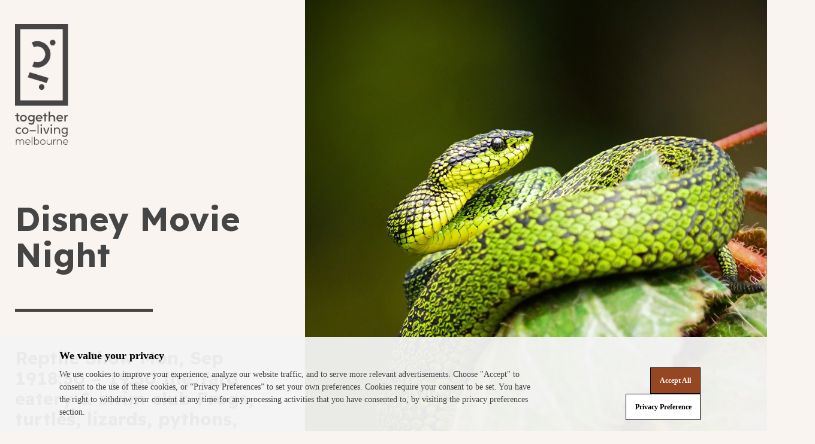

--- FILE ---
content_type: text/html; charset=UTF-8
request_url: https://togethercoliving.com/mc-events/reptile-show-2/
body_size: 17378
content:
<!doctype html>
<html dir="ltr" lang="en-US" prefix="og: https://ogp.me/ns#" class="no-js">
	<head>
		<meta charset="UTF-8">
		

		<link href="//www.google-analytics.com" rel="dns-prefetch">
        <link href="https://togethercoliving.com/wp-content/themes/html5blank-stable/img/icons/favicon.ico" rel="shortcut icon">
        <link href="https://togethercoliving.com/wp-content/themes/html5blank-stable/img/icons/touch.png" rel="apple-touch-icon-precomposed">

		<meta http-equiv="X-UA-Compatible" content="IE=edge,chrome=1">
		<meta name="viewport" content="width=device-width, initial-scale=1.0">

		
		<!-- All in One SEO 4.8.1.1 - aioseo.com -->
		<title>Reptile Show - Together Coliving</title>
	<meta name="description" content="Frogs, turtles, lizards, pythons, sugar gliders and more! Come and test your nerves with some of Australia&#039;s natural wonders!" />
	<meta name="robots" content="max-image-preview:large" />
	<meta name="author" content="Rosie Macquire"/>
	<link rel="canonical" href="https://togethercoliving.com/mc-events/reptile-show-2/" />
	<meta name="generator" content="All in One SEO (AIOSEO) 4.8.1.1" />
		<meta property="og:locale" content="en_US" />
		<meta property="og:site_name" content="Together Coliving - Make Living Together Better" />
		<meta property="og:type" content="article" />
		<meta property="og:title" content="Reptile Show - Together Coliving" />
		<meta property="og:description" content="Frogs, turtles, lizards, pythons, sugar gliders and more! Come and test your nerves with some of Australia&#039;s natural wonders!" />
		<meta property="og:url" content="https://togethercoliving.com/mc-events/reptile-show-2/" />
		<meta property="article:published_time" content="2022-08-25T00:35:18+00:00" />
		<meta property="article:modified_time" content="2022-08-25T00:45:32+00:00" />
		<meta name="twitter:card" content="summary_large_image" />
		<meta name="twitter:title" content="Reptile Show - Together Coliving" />
		<meta name="twitter:description" content="Frogs, turtles, lizards, pythons, sugar gliders and more! Come and test your nerves with some of Australia&#039;s natural wonders!" />
		<script type="application/ld+json" class="aioseo-schema">
			{"@context":"https:\/\/schema.org","@graph":[{"@type":"BreadcrumbList","@id":"https:\/\/togethercoliving.com\/mc-events\/reptile-show-2\/#breadcrumblist","itemListElement":[{"@type":"ListItem","@id":"https:\/\/togethercoliving.com\/#listItem","position":1,"name":"Home","item":"https:\/\/togethercoliving.com\/","nextItem":{"@type":"ListItem","@id":"https:\/\/togethercoliving.com\/mc-events\/reptile-show-2\/#listItem","name":"Reptile Show"}},{"@type":"ListItem","@id":"https:\/\/togethercoliving.com\/mc-events\/reptile-show-2\/#listItem","position":2,"name":"Reptile Show","previousItem":{"@type":"ListItem","@id":"https:\/\/togethercoliving.com\/#listItem","name":"Home"}}]},{"@type":"Organization","@id":"https:\/\/togethercoliving.com\/#organization","name":"Together Coliving","description":"Make Living Together Better","url":"https:\/\/togethercoliving.com\/","logo":{"@type":"ImageObject","url":"https:\/\/togethercoliving.com\/wp-content\/uploads\/2020\/10\/favicon-yellow.png","@id":"https:\/\/togethercoliving.com\/mc-events\/reptile-show-2\/#organizationLogo","width":513,"height":513},"image":{"@id":"https:\/\/togethercoliving.com\/mc-events\/reptile-show-2\/#organizationLogo"}},{"@type":"Person","@id":"https:\/\/togethercoliving.com\/author\/rosie-macquiretogethercoliving-com\/#author","url":"https:\/\/togethercoliving.com\/author\/rosie-macquiretogethercoliving-com\/","name":"Rosie Macquire","image":{"@type":"ImageObject","@id":"https:\/\/togethercoliving.com\/mc-events\/reptile-show-2\/#authorImage","url":"https:\/\/secure.gravatar.com\/avatar\/2a94a4ff422000b2ffda0d9b2c0411ca?s=96&d=mm&r=g","width":96,"height":96,"caption":"Rosie Macquire"}},{"@type":"WebPage","@id":"https:\/\/togethercoliving.com\/mc-events\/reptile-show-2\/#webpage","url":"https:\/\/togethercoliving.com\/mc-events\/reptile-show-2\/","name":"Reptile Show - Together Coliving","description":"Frogs, turtles, lizards, pythons, sugar gliders and more! Come and test your nerves with some of Australia's natural wonders!","inLanguage":"en-US","isPartOf":{"@id":"https:\/\/togethercoliving.com\/#website"},"breadcrumb":{"@id":"https:\/\/togethercoliving.com\/mc-events\/reptile-show-2\/#breadcrumblist"},"author":{"@id":"https:\/\/togethercoliving.com\/author\/rosie-macquiretogethercoliving-com\/#author"},"creator":{"@id":"https:\/\/togethercoliving.com\/author\/rosie-macquiretogethercoliving-com\/#author"},"image":{"@type":"ImageObject","url":"https:\/\/togethercoliving.com\/wp-content\/uploads\/2022\/08\/alfonso-castro-HaGwCk2AD84-unsplash-scaled.jpg","@id":"https:\/\/togethercoliving.com\/mc-events\/reptile-show-2\/#mainImage","width":1707,"height":2560},"primaryImageOfPage":{"@id":"https:\/\/togethercoliving.com\/mc-events\/reptile-show-2\/#mainImage"},"datePublished":"2022-08-25T11:35:18+11:00","dateModified":"2022-08-25T11:45:32+11:00"},{"@type":"WebSite","@id":"https:\/\/togethercoliving.com\/#website","url":"https:\/\/togethercoliving.com\/","name":"Together Coliving","description":"Make Living Together Better","inLanguage":"en-US","publisher":{"@id":"https:\/\/togethercoliving.com\/#organization"}}]}
		</script>
		<!-- All in One SEO -->

<link rel='dns-prefetch' href='//use.typekit.net' />
<link rel='dns-prefetch' href='//fonts.googleapis.com' />
<link rel='dns-prefetch' href='//s.w.org' />
		<script type="text/javascript">
			window._wpemojiSettings = {"baseUrl":"https:\/\/s.w.org\/images\/core\/emoji\/13.0.0\/72x72\/","ext":".png","svgUrl":"https:\/\/s.w.org\/images\/core\/emoji\/13.0.0\/svg\/","svgExt":".svg","source":{"concatemoji":"https:\/\/togethercoliving.com\/wp-includes\/js\/wp-emoji-release.min.js?ver=5.5.17"}};
			!function(e,a,t){var n,r,o,i=a.createElement("canvas"),p=i.getContext&&i.getContext("2d");function s(e,t){var a=String.fromCharCode;p.clearRect(0,0,i.width,i.height),p.fillText(a.apply(this,e),0,0);e=i.toDataURL();return p.clearRect(0,0,i.width,i.height),p.fillText(a.apply(this,t),0,0),e===i.toDataURL()}function c(e){var t=a.createElement("script");t.src=e,t.defer=t.type="text/javascript",a.getElementsByTagName("head")[0].appendChild(t)}for(o=Array("flag","emoji"),t.supports={everything:!0,everythingExceptFlag:!0},r=0;r<o.length;r++)t.supports[o[r]]=function(e){if(!p||!p.fillText)return!1;switch(p.textBaseline="top",p.font="600 32px Arial",e){case"flag":return s([127987,65039,8205,9895,65039],[127987,65039,8203,9895,65039])?!1:!s([55356,56826,55356,56819],[55356,56826,8203,55356,56819])&&!s([55356,57332,56128,56423,56128,56418,56128,56421,56128,56430,56128,56423,56128,56447],[55356,57332,8203,56128,56423,8203,56128,56418,8203,56128,56421,8203,56128,56430,8203,56128,56423,8203,56128,56447]);case"emoji":return!s([55357,56424,8205,55356,57212],[55357,56424,8203,55356,57212])}return!1}(o[r]),t.supports.everything=t.supports.everything&&t.supports[o[r]],"flag"!==o[r]&&(t.supports.everythingExceptFlag=t.supports.everythingExceptFlag&&t.supports[o[r]]);t.supports.everythingExceptFlag=t.supports.everythingExceptFlag&&!t.supports.flag,t.DOMReady=!1,t.readyCallback=function(){t.DOMReady=!0},t.supports.everything||(n=function(){t.readyCallback()},a.addEventListener?(a.addEventListener("DOMContentLoaded",n,!1),e.addEventListener("load",n,!1)):(e.attachEvent("onload",n),a.attachEvent("onreadystatechange",function(){"complete"===a.readyState&&t.readyCallback()})),(n=t.source||{}).concatemoji?c(n.concatemoji):n.wpemoji&&n.twemoji&&(c(n.twemoji),c(n.wpemoji)))}(window,document,window._wpemojiSettings);
		</script>
		<style type="text/css">
img.wp-smiley,
img.emoji {
	display: inline !important;
	border: none !important;
	box-shadow: none !important;
	height: 1em !important;
	width: 1em !important;
	margin: 0 .07em !important;
	vertical-align: -0.1em !important;
	background: none !important;
	padding: 0 !important;
}
</style>
	<link rel='stylesheet' id='jquery-ui-css'  href='https://togethercoliving.com/wp-content/plugins/wp-pagebuilder/assets/css/jquery-ui.css?ver=1.12.1' media='all' />
<link rel='stylesheet' id='animate-css'  href='https://togethercoliving.com/wp-content/plugins/wp-pagebuilder/assets/css/animate.min.css?ver=all' media='all' />
<link rel='stylesheet' id='font-awesome-5-css'  href='https://togethercoliving.com/wp-content/plugins/wp-pagebuilder/assets/css/font-awesome-5.min.css?ver=all' media='all' />
<link rel='stylesheet' id='wppb-fonts-css'  href='https://togethercoliving.com/wp-content/plugins/wp-pagebuilder/assets/css/wppb-fonts.css?ver=all' media='all' />
<link rel='stylesheet' id='wppb-addons-css'  href='https://togethercoliving.com/wp-content/plugins/wp-pagebuilder/assets/css/wppb-addons.css?ver=all' media='all' />
<link rel='stylesheet' id='wppb-main-css'  href='https://togethercoliving.com/wp-content/plugins/wp-pagebuilder/assets/css/wppb-main.css?ver=all' media='all' />
<link rel='stylesheet' id='wp-block-library-css'  href='https://togethercoliving.com/wp-includes/css/dist/block-library/style.min.css?ver=5.5.17' media='all' />
<link rel='stylesheet' id='dashicons-css'  href='https://togethercoliving.com/wp-includes/css/dashicons.min.css?ver=5.5.17' media='all' />
<link rel='stylesheet' id='my-calendar-reset-css'  href='https://togethercoliving.com/wp-content/plugins/my-calendar/css/reset.css?ver=5.5.17' media='all' />
<link rel='stylesheet' id='my-calendar-style-css'  href='https://togethercoliving.com/wp-content/plugins/my-calendar/styles/inherit.css?ver=5.5.17' media='all' />
<link rel='stylesheet' id='wpml-tm-admin-bar-css'  href='https://togethercoliving.com/wp-content/plugins/wpml-translation-management/res/css/admin-bar-style.css?ver=2.9.5' media='all' />
<link rel='stylesheet' id='normalize-css'  href='https://togethercoliving.com/wp-content/themes/html5blank-stable/normalize.css?ver=1759486637' media='all' />
<link rel='stylesheet' id='avenir-fonts-css'  href='https://use.typekit.net/hmr8biv.css?ver=5.5.17' media='all' />
<link rel='stylesheet' id='readex-pro-fonts-css'  href='https://fonts.googleapis.com/css2?family=Readex+Pro%3Awght%40160..700&#038;display=swap&#038;ver=5.5.17' media='all' />
<link rel='stylesheet' id='noto-sans-sc-fonts-css'  href='https://fonts.googleapis.com/css2?family=Noto+Sans+SC%3Awght%40100..900&#038;display=swap&#038;ver=5.5.17' media='all' />
<link rel='stylesheet' id='html5blank-css'  href='https://togethercoliving.com/wp-content/themes/html5blank-stable/style.css?ver=1759486637' media='all' />
<link rel='stylesheet' id='wppb-posts-css-css'  href='https://togethercoliving.com/wp-content/plugins/wp-pagebuilder/addons/posts/assets/css/posts-addon.css?ver=5.5.17' media='all' />
<script type='text/javascript' src='https://togethercoliving.com/wp-content/themes/html5blank-stable/js/lib/conditionizr-4.3.0.min.js?ver=1759486637' id='conditionizr-js'></script>
<script type='text/javascript' src='https://togethercoliving.com/wp-content/themes/html5blank-stable/js/lib/modernizr-2.7.1.min.js?ver=1759486637' id='modernizr-js'></script>
<script type='text/javascript' src='https://togethercoliving.com/wp-includes/js/jquery/jquery.js?ver=1.12.4-wp' id='jquery-core-js'></script>
<script type='text/javascript' src='https://togethercoliving.com/wp-content/themes/html5blank-stable/js/scripts.js?ver=1759486637' id='html5blankscripts-js'></script>
<link rel="https://api.w.org/" href="https://togethercoliving.com/wp-json/" /><link rel="alternate" type="application/json+oembed" href="https://togethercoliving.com/wp-json/oembed/1.0/embed?url=https%3A%2F%2Ftogethercoliving.com%2Fmc-events%2Freptile-show-2%2F" />
<link rel="alternate" type="text/xml+oembed" href="https://togethercoliving.com/wp-json/oembed/1.0/embed?url=https%3A%2F%2Ftogethercoliving.com%2Fmc-events%2Freptile-show-2%2F&#038;format=xml" />
<meta name="generator" content="WPML ver:4.3.11 stt:59,1;" />

<style type="text/css">
<!--
/* Styles by My Calendar - Joseph C Dolson https://www.joedolson.com/ */

.mc-main .mc_blue .event-title, .mc-main .mc_blue .event-title a { background: #9facb2; color: #000000; }
.mc-main .mc_blue .event-title a:hover, .mc-main .mc_blue .event-title a:focus { background: #d2dfe5;}
.mc-main .mc_orange .event-title, .mc-main .mc_orange .event-title a { background: #f6dec6; color: #000000; }
.mc-main .mc_orange .event-title a:hover, .mc-main .mc_orange .event-title a:focus { background: #fffff9;}
.mc-main .mc_green .event-title, .mc-main .mc_green .event-title a { background: #aab7b0; color: #000000; }
.mc-main .mc_green .event-title a:hover, .mc-main .mc_green .event-title a:focus { background: #ddeae3;}
.mc-main .mc_brown .event-title, .mc-main .mc_brown .event-title a { background: #d1b09d; color: #000000; }
.mc-main .mc_brown .event-title a:hover, .mc-main .mc_brown .event-title a:focus { background: #ffe3d0;}
.mc-main .mc_pink .event-title, .mc-main .mc_pink .event-title a { background: #f6d2c2; color: #000000; }
.mc-main .mc_pink .event-title a:hover, .mc-main .mc_pink .event-title a:focus { background: #fffff5;}
.mc-main {--primary-dark: #464445; --primary-light: #fff; --secondary-light: #fff; --secondary-dark: #464445; --highlight-dark: #666; --highlight-light: #efefef; --main-bg-color: #f9f4ef; --popup-font-highlight: #863100; --main-black: #464445; --category-mc_blue: #9facb2; --category-mc_orange: #f6dec6; --category-mc_green: #aab7b0; --category-mc_brown: #d1b09d; --category-mc_pink: #f6d2c2; }
-->
</style><link rel="icon" href="https://togethercoliving.com/wp-content/uploads/2020/10/cropped-favicon-yellow-32x32.png" sizes="32x32" />
<link rel="icon" href="https://togethercoliving.com/wp-content/uploads/2020/10/cropped-favicon-yellow-192x192.png" sizes="192x192" />
<link rel="apple-touch-icon" href="https://togethercoliving.com/wp-content/uploads/2020/10/cropped-favicon-yellow-180x180.png" />
<meta name="msapplication-TileImage" content="https://togethercoliving.com/wp-content/uploads/2020/10/cropped-favicon-yellow-270x270.png" />
		<style type="text/css" id="wp-custom-css">
			.post-excerpt{
	font-weight: 700;
	color: #464545;
	font-size: 30px;
	line-height: 34px;

	/* font-family: 'Avenir', serif !important; */
}		</style>
				<script>
        // conditionizr.com
        // configure environment tests
        conditionizr.config({
            assets: 'https://togethercoliving.com/wp-content/themes/html5blank-stable',
            tests: {}
        });
        </script>

        <link rel="stylesheet" href="https://stackpath.bootstrapcdn.com/bootstrap/4.3.1/css/bootstrap.min.css" integrity="sha384-ggOyR0iXCbMQv3Xipma34MD+dH/1fQ784/j6cY/iJTQUOhcWr7x9JvoRxT2MZw1T" crossorigin="anonymous">
        <script src="https://stackpath.bootstrapcdn.com/bootstrap/4.3.1/js/bootstrap.min.js" integrity="sha384-JjSmVgyd0p3pXB1rRibZUAYoIIy6OrQ6VrjIEaFf/nJGzIxFDsf4x0xIM+B07jRM" crossorigin="anonymous"></script>
        <!-- <link rel="stylesheet" href="/wp-content/themes/html5blank-stable/dist/css/bootstrap-datepicker.min.css"> -->
        <!-- <script src="/wp-content/themes/html5blank-stable/dist/js/bootstrap-datepicker.min.js"> -->

        <!-- Triptease tracking -->
        <script src="https://onboard.triptease.io/bootstrap.js?integrationId=01D69SN7N5EE72JGXHJ4BY41Q0" defer async crossorigin="anonymous" type="text/javascript"></script>
        <!-- Facebook Pixel Verification -->
        <meta name="facebook-domain-verification" content="gtyu3mud2kkkb9ab9200u9624nypgz" />
        
	</head>
    <body class="mc-events-template-default single single-mc-events postid-1827 reptile-show-2">
            <script type="text/javascript">
            (function(a,b,c,d){
            a='https://tags.tiqcdn.com/utag/gcph/togethercoliving.com/prod/utag.js';
            b=document;c='script';d=b.createElement(c);d.src=a;d.type='text/java'+c;d.async=true;
            a=b.getElementsByTagName(c)[0];a.parentNode.insertBefore(d,a);
            })();
        </script>
                <!-- End Tealium Script -->


		<!-- wrapper -->
		<div class="page-wrapper">
            <div id="mySidenav" class="sidenav bg-blue">
    <div class="menu-langauge-list menu-list">
        <!-- <ul>
            <li><a href="#">EN</a> | <a href="#">CN</a> | <a href="#">ES</a></li>
        </ul> -->
    </div>
    <div class="menu-list">
        <ul id="menu-nav-bar" class="menu"><li id="menu-item-3729" class="menu-item menu-item-type-custom menu-item-object-custom menu-item-3729"><a href="https://togethercoliving.com/our-rooms/">rooms</a></li>
<li id="menu-item-261" class="menu-item menu-item-type-post_type menu-item-object-page menu-item-261"><a href="https://togethercoliving.com/community-events/">community &#038; events</a></li>
<li id="menu-item-196" class="menu-item menu-item-type-post_type menu-item-object-page menu-item-196"><a href="https://togethercoliving.com/facilities/">facilities</a></li>
<li id="menu-item-143" class="menu-item menu-item-type-post_type menu-item-object-page menu-item-143"><a href="https://togethercoliving.com/restaurant/">eat &#038; drink</a></li>
<li id="menu-item-676" class="menu-item menu-item-type-post_type menu-item-object-page menu-item-676"><a href="https://togethercoliving.com/blog/">blog</a></li>
<li id="menu-item-349" class="menu-item menu-item-type-post_type menu-item-object-page menu-item-349"><a href="https://togethercoliving.com/offers/">offers</a></li>
<li id="menu-item-2089" class="menu-item menu-item-type-custom menu-item-object-custom menu-item-2089"><a href="https://campusmelbourne.com">for students</a></li>
<li id="menu-item-262" class="menu-item menu-item-type-custom menu-item-object-custom menu-item-262"><a href="#">contact us</a></li>
</ul>        <div class="sidenav-social">
            <div class="sidenav-social-icon">
                <a href="https://www.facebook.com/togethercoliving">
                    <i class="fab fa-facebook"></i>
                </a>
            </div>
            <div class="sidenav-social-icon">
                <a href="https://www.instagram.com/togethercoliving/">
                    <i class="fab fa-instagram"></i>
                </a>
            </div>
            <div class="contact-address">
                <ul>
                    <li>
                        205 Bell Street, Preston
                    </li>
                    <li>
                        VIC 3072 Australia
                    </li>
                    <li>
                        +61 3 9485 0100
                    </li>
                    <li>
                        <a href="/cdn-cgi/l/email-protection#bbd3ded7d7d4fbcfd4dcdecfd3dec9d8d4d7d2cdd2d5dc95d8d4d6"><span class="__cf_email__" data-cfemail="d3bbb6bfbfbc93a7bcb4b6a7bbb6a1b0bcbfbaa5babdb4fdb0bcbe">[email&#160;protected]</span></a>
                    </li>
                </ul>
            </div>
        </div>
    </div>
</div>

<div id="book-now" class="book-now bg-brown">
    <div class="container">
        <script data-cfasync="false" src="/cdn-cgi/scripts/5c5dd728/cloudflare-static/email-decode.min.js"></script><script type="text/javascript" src="/wp-content/themes/html5blank-stable/js/Revinate/revinate-form-book.js">
        </script>
        <form class="book-now-form" id="revinate_contact_api_form-book" token="550e10ae-159e-4e86-9247-fdbf317055f3"
            onsubmit="revFormOnSubmitBook(); bookSubmit(); return false;" target="_blank">
            <!-- <span class="row col-md-12">

                <span class="row col-md-12 book-heading">
                     Staying less than a month?                </span>

                <span class="row col-md-3 book-link">
                    <a href="https://booking.unpluggededition.com/?adult=1&nights=7&chain=22899&currency=AUD&hotel=32351&lang=1&level=hotel&locale=en-US&rooms=1&roomcategory=TOGETHER"
                        class="btn book-here" target="_blank">book here</a>
                </span>

            </span> -->

            <span class="melbourne-bubble">
                <span class="book-heading">Are you a student?</span>
                <br>
                <a href="https://campusmelbourne.com" target="_blank">
                    <img src="/wp-content/themes/html5blank-stable/img/Melbourne_Button.svg">
                </a>
            </span>

            <span class="row col-md-12">
                <!-- <h1>Ready to live together?</h1> -->
                <span class="row col-md-12 book-heading">
                  Interested in living together? We are here to help                </span>

            </span>

            <span class="row col-md-12">
                <span class="col-md-6">

                    <span class="row">
                        <span class="col-md-6">
                            <input id="fname" name="firstName" placeholder="first Name*" type="text" required />
                        </span>
                        <span class="col-md-6">
                            <input id="lname" name="lastName" placeholder="Last name*" type="text" required />
                        </span>
                    </span>

                    <span class="row">
                        <span class="col-md-6">
                            <input id="email" name="email" placeholder="Email*" type="email" required />
                        </span>
                        <span class="col-md-6">
                            <input id="phone" name="phone" placeholder="Phone*" type="tel" required />
                        </span>
                    </span>

                    <span class="row" id="date-error" style="display:none;">
                        <span class="col-md-6" id="arrive-error" style="font-size:0.5em"></span>
                        <span class="col-md-6" id="depart-error" style="font-size:0.5em"></span>
                    </span>

                    <span class="row">
                        <span class="col-md-6">
                            <input id="arrive" name="CHECKINDATE" placeholder="Date of arrival" type="text"
                                onfocus="(arriveFocus(this))"
                                min="2021-01-15"
                                max="2036-01-22" required />
                        </span>
                        <span class="col-md-6">
                            <input id="depart" name="CHECKOUTDATE" placeholder="Date of departure" type="text"
                                onfocus="(departFocus(this))"
                                min="2021-01-22"
                                max="2036-01-22" required />
                        </span>
                    </span>

                </span>

                <span class="col-md-5">

                    <span class="row">
                        <label>Type of room</label>
                        <br>
                    </span>

                    <span class="row">

                        <span class="custom-control-inline custom-checkbox col-md-4">
                            <label class="checkbox">
                                <input class="form-check-input" name="ROOMTYPE" type="radio" id="room_name_good"
                                    value="good">
                                <label for="room_name_good">Good</label>
                                <span></span>
                            </label>
                        </span>

                        <span class="custom-control-inline custom-checkbox col-md-4">
                            <label class="checkbox">
                                <input class="form-check-input" name="ROOMTYPE" type="radio" id="room_name_great"
                                    value="great">
                                <label for="room_name_great">Great</label>
                                <span></span>
                            </label>
                        </span>

                    </span>

                    <span class="row">

                        <span class="custom-control-inline custom-checkbox col-md-4">
                            <label class="checkbox">
                                <input class="form-check-input" name="ROOMTYPE" type="radio" id="room_name_greater"
                                    value="greater">
                                <label for="room_name_greater">Greater</label>
                                <span></span>
                            </label>
                        </span>
                    
                        <span class="custom-control-inline custom-checkbox col-md-4">
                            <label class="checkbox">
                                <input class="form-check-input" name="ROOMTYPE" type="radio" id="room_name_greatest"
                                    value="greatest">
                                <label for="room_name_greatest">Greatest</label>
                                <span></span>
                            </label>
                        </span>

                        

                    </span>

                    <!-- <span class="row">

                        <span class="custom-control-inline custom-checkbox col-md-8">
                            <label class="checkbox">
                                <input class="form-check-input" name="ROOMTYPE" type="radio" id="room_name_students"
                                    value="students">
                                <label for="room_name_students">For students</label>
                                <span></span>
                            </label>
                        </span>

                    </span> -->

                    <span class="row">

                        <span class="custom-control-inline custom-checkbox col-md-8">
                            <label class="checkbox">
                                <input class="form-check-input" name="ROOMTYPE" type="radio" id="room_name_shared"
                                    value="Greatest with balcony">
                                <label for="room_name_shared">Greatest with balcony</label>
                                <span></span>
                            </label>
                        </span>

                    </span>

                    <span class="row">

                        <span class="custom-control-inline custom-checkbox col-md-8">
                            <label class="checkbox">
                                <input class="form-check-input" name="ROOMTYPE" type="radio" id="room_name_group"
                                    value="Greatest with balcony">
                                <label for="room_name_group">Group Booking</label>
                                <span></span>
                            </label>
                        </span>

                    </span>

                    <span class="row">

                        <!-- <span class="custom-control-inline custom-checkbox col-md-8 book-consent">
                            <label class="checkbox">
                                <input class="form-check-input" name="CONSENT" type="checkbox" id="book-consent"
                                    value="shared" required>
                                <label for="book-consent">By providing your email you are opting in to receive news and promotions from Together Co-Living and its partners</label>
                                <span></span>
                            </label>
                        </span> -->

                    </span>

                </span>

                <span class="col-md-7">

                    <span class="row ml-0">

                        <span class="custom-control-inline custom-checkbox col-md-8 book-consent pl-0">
                            <label class="checkbox">
                                <input class="form-check-input" name="CONSENT" type="checkbox" id="book-consent"
                                    value="shared" required>
                                <label for="book-consent">By providing your email you are opting in to receive news and promotions from Together Co-Living and its partners</label>
                                <span></span>
                            </label>
                        </span>

                    </span>

                </span>

                <span class="col-md-6">

                    <span class="row submit-message-wrapper" style="display:none">
                        <span class="col-md-12 submit-message">
                        </span>
                    </span>

                    <div id="book-room-error"></div>
                    <div id="book-room-thankyou"></div>
                    <span class="row">

                        <span class="col-md-6">
                            <button type="submit" class="btn book-here">book here</button>
                        </span>

                        <span class="col-md-6 small-text">
                            *Filling in this form does not confirm your booking. Your booking will be confirmed by our booking team.                        </span>

                    </span>

                </span>

            </span>

        </form>
        <script>
        var ajaxurl = 'https://togethercoliving.com/wp-admin/admin-ajax.php';

        function bookSubmit() {
            jQuery(function($) {
                //$('#revinate_contact_api_form-book').on('submit', function() {
                var error = false;
                var arrive = document.getElementById('arrive');
                var depart = document.getElementById('depart');
                var minArrive = new Date('2021-01-15');
                var minDepart = new Date(arrive.value);
                minDepart.setDate(minDepart.getDate() + 7);
                if (new Date(arrive.value) < minArrive || new Date(depart.value) < minDepart || !$(
                        'input[name="ROOMTYPE"]:checked').val()) {
                    error = true;
                    document.getElementById('date-error').style.display = "flex";
                    if (new Date(arrive.value) < minArrive) {
                        document.getElementById('arrive-error').innerHTML =
                            'Please select a minimum arrival date of 15th Jan 2021';
                    }
                    if (new Date(depart.value) < minDepart) {
                        document.getElementById('depart-error').innerHTML =
                            'Please select a date of at least 7 days after arrival';
                    }
                    if (!$('#input[name="ROOMTYPE"]:checked').val()) {
                        document.getElementById('book-room-error').innerHTML =
                            'Please select a room'
                    }
                }

                var page = $(this.value);
                if (page != '' && !error) {
                    var data = {
                        action: 'send_book_email_by_ajax',
                        arrive: $('#arrive').val(),
                        depart: $('#depart').val(),
                        fname: $('#fname').val(),
                        lname: $('#lname').val(),
                        email: $('#email').val(),
                        phone: $('#phone').val(),
                        room: $('#revinate_contact_api_form-book input[name="ROOMTYPE"]:checked').val(),
                        consent: $('#book-consent').is(':checked'),
                        security: '0e8f823c22'
                    }
                    $.post(ajaxurl, data, function(response) {
                        // $('.fp-gallery-wrapper').html(response);
                        // alert(response);
                        // var modal = document.getElementById("tyModal");

                        // // Get the <span> element that closes the modal
                        // var span = document.getElementsByClassName("ty-close-btn")[0];

                        // // When the user clicks the button, open the modal 
                        // modal.style.display = "flex";


                        // // When the user clicks on <span> (x), close the modal
                        // span.onclick = function() {
                        //     modal.style.display = "none";
                        //     window.location = "/";
                        // }

                        // // When the user clicks anywhere outside of the modal, close it
                        // window.onclick = function(event) {
                        //     if (event.target == modal) {
                        //         modal.style.display = "none";
                        //     }
                        // }
                        $('.submit-message-wrapper').css('display', 'flex');
                        $('.submit-message').text('Thank you for contacting us. We will be in touch shortly.');
                        setTimeout(function() {
                            location.reload();
                        }, 3000);
                    });
                }
                //});
            });
        }
        </script>
    </div>
</div>
<script type="text/javascript">
if (new Date() >= new Date('2021-01-15')) {
    document.getElementById('arrive').min = (new Date()).toISOString().split('T')[0];
    var date = new Date(document.getElementById('arrive').min);
    date.setDate(date.getDate() + 7);
    document.getElementById('depart').min = date.toISOString().split('T')[0];
}
document.getElementById('arrive').addEventListener("change", function(e) {
    var date = this.valueAsDate;
    date.setDate(date.getDate() + 7);
    document.getElementById('depart').valueAsDate = date;
    document.getElementById('depart').min = date.toISOString().split('T')[0];
});

function arriveFocus(x) {
    x.type = 'date';

    y = document.getElementById('depart');
    y.type = 'date';
}

function departFocus(x) {
    x.type = 'date';

    y = document.getElementById('arrive');
    y.type = 'date';
}
</script>
<div id="visit-us" class="visit-us bg-light-grey">
    <div class="container">
        <script type="text/javascript" src="/wp-content/themes/html5blank-stable/js/Revinate/revinate-form-visit.js">
        </script>
        <form id='revinate_contact_api_form-visit' token="550e10ae-159e-4e86-9247-fdbf317055f3"
            onsubmit="revFormOnSubmitVisit(); visitSubmit(); return false;">
            <div class="row" style="justify-content:center; padding: 0 calc(15px + 1rem);">
                <span class="col-md-12">
                    <h1>Request A Visit</h1>
                </span>
            </div>
            <div class="row" style="justify-content:center; padding: 0 calc(15px + 1rem); font-weight:600;">
                <span class="col-md-12">
                    <h3>Curious of how your next home could be looking like? Schedule a visit with us by filling the form below. Our team will reach out to confirm your visit.</h3>
                </span>
            </div>
            <div class="row no-pad" style="justify-content:center;">
                <span class="col-md-4">
                    <div class="row">
                        <span class="col-md-12">
                            <h3>Pick your date and timeslot</h3>
                        </span>
                    </div>
                    <div class="row">
                        <span class="col-md-12">
                            <input id="v-date" name="CHECKINDATE" placeholder="Visit date*" type="date"
                                min="2026-01-22"
                                max="2036-01-22" required />
                        </span>
                    </div>
                    <div class="row">
                        <span class="col-md-12">
                            <select id="v-time" name="APPOINTMENTTIME" required>
                                <option value="" selected disabled>Appointment time </option>
                                <option value="9 - 10 AM">9 - 10 AM</option>
                                <option value="10 - 11 AM">10 - 11 AM</option>
                                <option value="11 AM - 12 PM">11 AM - 12 PM</option>
                                <option value="12 - 1 PM">12 - 1 PM</option>
                                <option value="1 - 2 PM">1 - 2 PM</option>
                                <option value="2 - 3 PM">2 - 3 PM</option>
                                <!-- <option value="3 - 4 PM">3 - 4 PM</option>
                                <option value="4 - 5 PM">4 - 5 PM</option> -->
                            </select>
                        </span>
                    </div>
                    <div class="row">
                        <div class="datepicker"></div>
                    </div>
                </span>
                <span class="col-md-8">
                    <div class="row">
                        <span class="col-md-6">
                            <h3 class="fill-info">Fill in your info</h3>
                        </span>
                    </div>
                    <div class="row">
                        <span class="col-md-6">
                            <input id="v-fname" name="firstName" placeholder="first Name*" type="text" required />
                        </span>
                        <span class="col-md-6">
                            <!-- <label>Staying until?</label> -->
                            <input id="v-lname" name="lastName" placeholder="Last name*" type="text" required />
                        </span>
                    </div>
                    <div class="row">
                        <span class="col-md-6">
                            <!-- <label>Staying until?</label> -->
                            <input id="v-email" name="email" placeholder="Email*" type="email" required />
                        </span>
                        <span class="col-md-6">
                            <!-- <label>Staying until?</label> -->
                            <input id="v-phone" name="phone" placeholder="Phone*" type="tel" required />
                        </span>
                    </div>
                    <div class="row">
                        <span class="col-md-6">
                            <select id='v-room' name="ROOMTYPE" required>
                                <option value="" selected disabled>Room type</option>
                                <!-- <option value="good">good</option> -->
                                <option value="great">great</option>
                                <option value="greater">greater</option>
                                <option value="greatest">greatest</option>
                                <option value="good for students">good for students</option>
                                <option value="greatest with balcony">greatest with balcony</option>
                            </select>
                        </span>
                        <span class="col-md-6">
                            <button type="submit" class="send-request bg-grey">send your request</button>
                        </span>
                    </div>
                    <span class="row submit-message-wrapper" style="display:none">
                        <span class="col-md-12 submit-message">
                        </span>
                    </span>
                    <div class="row">
                        <span class="col-md-12">
                            <span class="custom-checkbox col-md-12">
                                <label class="checkbox">
                                    <input class="form-check-input" name="CONSENT" type="checkbox" id="v-consent"
                                        value="consent" required>
                                    <label for="v-consent">By providing your email you are opting in to receive news and promotion from Together Co-living and its partners</label>
                                    <span class="move-up"></span>
                                </label>
                            </span>
                        </span>
                    </div>
                </span>
            </div>
        </form>
        <script>
        var ajaxurl = 'https://togethercoliving.com/wp-admin/admin-ajax.php';

        function visitSubmit() {
            jQuery(function($) {
                //$('revinate_contact_api_form-visit').on('submit', function() {

                var page = $(this.value)
                if (page != '') {
                    var data = {
                        action: 'send_email_by_ajax',
                        date: $('#v-date').val(),
                        time: $('#v-time').val(),
                        fname: $('#v-fname').val(),
                        lname: $('#v-lname').val(),
                        email: $('#v-email').val(),
                        phone: $('#v-phone').val(),
                        room: $('#v-room').val(),
                        consent: $('#v-consent').is(':checked'),
                        security: '133360b8da'
                    }
                    $.post(ajaxurl, data, function(response) {
                        // // $('.fp-gallery-wrapper').html(response);
                        // // alert(response);
                        // var modal = document.getElementById("tyModal");

                        // // Get the <span> element that closes the modal
                        // var span = document.getElementsByClassName("ty-close-btn")[0];

                        // // When the user clicks the button, open the modal 
                        // modal.style.display = "flex";


                        // // When the user clicks on <span> (x), close the modal
                        // span.onclick = function() {
                        //     modal.style.display = "none";
                        //     window.location = "/";
                        // }

                        // // When the user clicks anywhere outside of the modal, close it
                        // window.onclick = function(event) {
                        //     if (event.target == modal) {
                        //         modal.style.display = "none";
                        //     }
                        // }
                        $('.submit-message-wrapper').css('display', 'flex');
                        $('.submit-message').text('Thank you for contacting us. We will be in touch shortly.');
                        setTimeout(function() {
                            location.reload();
                        }, 3000);
                    });
                }
                //});
            });
        }
        </script>
    </div>
</div>
<div id="Contact-us" class="contact-us bg-orange">
    <div class="container">
        <script type="text/javascript" src="/wp-content/themes/html5blank-stable/js/Revinate/revinate-form-contact.js">
        </script>
        <form id='revinate_contact_api_form-contact' token="550e10ae-159e-4e86-9247-fdbf317055f3"
            onsubmit="revFormOnSubmitContact(); contactSubmit(); return false;">
            <div class="row" style="padding: 0 15px;">
                <div class="row">
                    <span class="col-md-12">
                        <h2>Contact us?</h2>
                    </span>
                </div>
            </div>
            <div class="row" style="padding: 0 15px; font-weight:600;">
                <div class="row">
                    <span class="col-md-12">
                        <h3>Have questions? Let us know by leaving a message in the form below.</h3>
                    </span>
                    <!-- <span class="col-md-12">
                        <h3>Our team will try our best to respond within 48 hours.</h3>
                    </span> -->
                </div>
            </div>
            <div class="row" style="justify-content:center;">
                <span class="col-md-4">
                    <div class="row">
                        <span class="col-md-12">
                            <!-- <label>When are you arriving?</label> -->
                            <input id="contact-fname" name="firstName" placeholder="first Name*" type="text" required />
                        </span>
                    </div>
                    <div class="row">
                        <span class="col-md-12">
                            <!-- <label>Staying until?</label> -->
                            <input id="contact-lname" name="lastName" placeholder="Last name*" type="text" required />
                        </span>
                    </div>
                    <div class="row">
                        <span class="col-md-12">
                            <!-- <label>Staying until?</label> -->
                            <input id="contact-email" name="email" placeholder="Email*" type="email" required />
                        </span>
                    </div>
                    <div class="row">
                        <span class="col-md-12">
                            <!-- <label>Staying until?</label> -->
                            <input id="contact-phone" name="phone" placeholder="Phone*" type="tel" required />
                        </span>
                    </div>
                </span>
                <span class="col-md-4">
                    <div class="row">
                        <span class="col-md-12">
                            <!-- <label>Number of guests</label> -->
                            <select id="contact-room" name="ROOMTYPE" required>
                                <option value="" selected disabled>Room type</option>
                                <option value="good">good</option>
                                <option value="great">great</option>
                                <option value="greater">greater</option>
                                <option value="greatest">greatest</option>
                                <option value="shared">shared</option>
                            </select>
                        </span>
                    </div>
                    <div class="row">
                        <span class="col-md-12">
                            <textarea id="contact-message" class="textinput avenir" placeholder="Your message"
                                name="MESSAGE" required></textarea>
                        </span>
                    </div>
                </span>
                <span class="col-md-4">
                    <div class='row'>
                        <span class="col-md-12 ">
                            <span class="custom-checkbox col-md-12">
                                <label class="checkbox">
                                    <input class="form-check-input" name="CONSENT" type="checkbox" id="contact-consent"
                                        value="contact-consent" required>
                                    <label for="contact-consent">By providing your email you are opting in to receive news and promotion from Together Co-living and its partners</label>
                                    <span class="move-up"></span>
                                </label>
                            </span>
                        </span>
                    </div>
                    <span class="row submit-message-wrapper" style="display:none">
                        <span class="col-md-12 submit-message">
                        </span>
                    </span>
                    <div class="row">
                        <span class="col-md-12">
                            <button type="submit" class="btn contact-here">submit</button>
                        </span>
                    </div>
                </span>
            </div>
        </form>
        <script>
        var ajaxurl = 'https://togethercoliving.com/wp-admin/admin-ajax.php';

        function contactSubmit() {
            jQuery(function($) {
                //$('#contact-form').on('submit', function() {

                var page = $(this.value)
                if (page != '') {
                    var data = {
                        action: 'send_contact_email_by_ajax',
                        // date: $('#date').val(),
                        // time: $('#time').val(),
                        fname: $('#contact-fname').val(),
                        lname: $('#contact-lname').val(),
                        email: $('#contact-email').val(),
                        phone: $('#contact-phone').val(),
                        room: $('#contact-room').val(),
                        message: $('#contact-message').val(),
                        consent: $('#contact-consent').is(':checked'),
                        security: '7f86434a0e'
                    }
                    $.post(ajaxurl, data, function(response) {
                        // // $('.fp-gallery-wrapper').html(response);
                        // // alert(response);
                        // var modal = document.getElementById("tyModal");

                        // // Get the <span> element that closes the modal
                        // var span = document.getElementsByClassName("ty-close-btn")[0];

                        // // When the user clicks the button, open the modal 
                        // modal.style.display = "flex";


                        // // When the user clicks on <span> (x), close the modal
                        // span.onclick = function() {
                        //     modal.style.display = "none";
                        //     window.location = "/";
                        // }

                        // // When the user clicks anywhere outside of the modal, close it
                        // window.onclick = function(event) {
                        //     if (event.target == modal) {
                        //         modal.style.display = "none";
                        //     }
                        // }
                        $('.submit-message-wrapper').css('display', 'flex');
                        $('.submit-message').text(
                            'Thank you for contacting us. We will be in touch shortly.');
                        setTimeout(function() {
                            location.reload();
                        }, 3000);
                    });
                }
                //});
            });
        }
        </script>
    </div>
</div>			<div class='main+footer'>
             
<div id="nav-bar-mobile" class="nav-bar-mobile">
    <div id="nav-icon-mobile" class="nav-icon" onclick="openMenuMobile(this)">
        <div class="bar1"></div>
        <div class="bar2"></div>
        <div class="bar3"></div>
    </div>
    <div class="nav-logo-wrapper">
        <a href="/"><img src="/wp-content/themes/html5blank-stable/img/symbol-logo-w.png"></a>
    </div>
    <div class="nav-buttons-mobile">
        <div class="nav-book-now">
            <button id="nav-book-now-mobile" onclick="location.href='https://booking.unpluggededition.com/?Lang=1&adult=1chain=22899&child=0&currency=AUD&hotel=32351&level=hotel&roomcategory=Together&nights=7';">book<br>now</button>
        </div>
        <div class="nav-book-now">
            <button id="nav-enquiry-mobile" onclick="openBookNowMobile(this)">enquiries</button>
        </div>
        <div class="nav-book-now">
            <button id="nav-visit-us-mobile" onclick="openVisitUsMobile(this)">visit<br>us</button>
        </div>
    </div>
</div>
<script>
    //add back in later
    // //39-2
    // if('reptile-show-2' == '39-2'){
    //     document.getElementById('nav-bar-mobile').style.background = '#F9F4EF'
    // }
    // //rooms
    // if('reptile-show-2' == 'rooms'){
    //     document.getElementById('nav-bar-mobile').style.background = '#88837d'

    // }
    // //facilities
    // if('reptile-show-2' == 'facilities'){
    //     document.getElementById('nav-bar-mobile').style.background = '#2f574e'

    // }
    // //restaurant
    // if('reptile-show-2' == 'restaurant'){
    //     document.getElementById('nav-bar-mobile').style.background = '#2f574e'

    // }
    // //faq
    // if('reptile-show-2' == 'faq'){
    //     document.getElementById('nav-bar-mobile').style.background = '#F9F4EF'

    // }

    // console.log('reptile-show-2');
</script><div id="mySidenav-mobile" class="sidenav mobile bg-blue">
    <div class="menu-langauge-list menu-list">
        <!-- <ul>
            <li><a href="#">EN</a> | <a href="#">CN</a> | <a href="#">ES</a></li>
        </ul> -->
    </div>
    <div class="menu-list">
        <ul id="menu-nav-bar-1" class="menu"><li class="menu-item menu-item-type-custom menu-item-object-custom menu-item-3729"><a href="https://togethercoliving.com/our-rooms/">rooms</a></li>
<li class="menu-item menu-item-type-post_type menu-item-object-page menu-item-261"><a href="https://togethercoliving.com/community-events/">community &#038; events</a></li>
<li class="menu-item menu-item-type-post_type menu-item-object-page menu-item-196"><a href="https://togethercoliving.com/facilities/">facilities</a></li>
<li class="menu-item menu-item-type-post_type menu-item-object-page menu-item-143"><a href="https://togethercoliving.com/restaurant/">eat &#038; drink</a></li>
<li class="menu-item menu-item-type-post_type menu-item-object-page menu-item-676"><a href="https://togethercoliving.com/blog/">blog</a></li>
<li class="menu-item menu-item-type-post_type menu-item-object-page menu-item-349"><a href="https://togethercoliving.com/offers/">offers</a></li>
<li class="menu-item menu-item-type-custom menu-item-object-custom menu-item-2089"><a href="https://campusmelbourne.com">for students</a></li>
<li class="menu-item menu-item-type-custom menu-item-object-custom menu-item-262"><a href="#">contact us</a></li>
</ul><br>
        <div class="sidenav-social">
            <div class="contact-address">
                <a href='/' onclick="getURL(event); return false;"  target="_self">en</a> |
                <a href='/zh-hans/' onclick="getURLCN(event); return false;" target="_self">简化字</a>
            </div>

            <div class="sidenav-social-icon">
                <a href="https://www.facebook.com/togethercoliving/">
                    <i class="fab fa-facebook"></i>
                </a>
            </div>
            <div class="sidenav-social-icon">
                <a href="https://www.instagram.com/togethercoliving/">
                    <i class="fab fa-instagram"></i>
                </a>
            </div>
            <div class="contact-address">
                <ul>
                <li>
                        205 Bell Street, Preston
                    </li>
                    <li>
                        VIC 3072 Australia
                    </li>
                    <li>
                        +61 3 9485 0100
                    </li>
                    <li>
                        <a href="/cdn-cgi/l/email-protection#f29a979e9e9db2869d9597869a9780919d9e9b849b9c95dc919d9f"><span class="__cf_email__" data-cfemail="c3aba6afafac83b7aca4a6b7aba6b1a0acafaab5aaada4eda0acae">[email&#160;protected]</span></a>
                    </li>
                </ul>
            </div>
        </div>
    </div>
</div>


<script data-cfasync="false" src="/cdn-cgi/scripts/5c5dd728/cloudflare-static/email-decode.min.js"></script><script>
    function getURLCN(event) {
    var href = event.currentTarget.getAttribute('href')
    window.location = href + window.location.pathname;
    }

    function getURL(event) {
    var href = event.currentTarget.getAttribute('href')
    window.location = window.location.href.split('zh-hans/');
    }
</script><div id="book-now-mobile" class="book-now mobile bg-brown">
    <div class="container">
        <script type="text/javascript"
            src="/wp-content/themes/html5blank-stable/js/Revinate/revinate-form-book-mobile.js">
        </script>
        <form class="book-now-form mobile" id='revinate_contact_api_form-book-mobile'
            token="550e10ae-159e-4e86-9247-fdbf317055f3"
            onsubmit="revFormOnSubmitBookMobile(); bookSubmitMobile(); return false;">
            <!-- <span class="row col-md-12">

                <span class="row col-md-12 book-heading">
                 Staying less than a month?                </span>

                <span class="row col-md-6 book-link">
                    <a href="https://booking.unpluggededition.com/?adult=1&nights=7&chain=22899&currency=AUD&hotel=32351&lang=1&level=hotel&locale=en-US&rooms=1&roomcategory=TOGETHER"
                        class="btn book-here" target="_blank">book here</a>
                </span>

            </span> -->

            <span class="row col-md-12 melbourne-bubble">
                <span class="row col-md-12 book-heading flex-column align-content-start align-items-start">
                    Are you a student?
                    <br>
                    <a href="https://campusmelbourne.com" target="_blank">
                        <img src="/wp-content/themes/html5blank-stable/img/Melbourne_Button.svg">
                    </a>
                </span>
            </span>

            <span class="row col-md-12">
                <!-- <h1>Ready to live together?</h1> -->
                <span class="row col-md-12 book-heading">
                Interested in living together? We are here to help                </span>

            </span>

            <span class="row col-md-12">
                <span class="col-md-6">

                    <span class="row">
                        <span class="col-md-6 pl-0 pr-0 pr-sm-4">
                            <input id="fname-mobile" name="firstName" placeholder="first Name*" type="text" required />
                        </span>
                        <span class="col-md-6 pr-0 pl-0 pl-sm-4">
                            <input id="lname-mobile" name="lastName" placeholder="Last name*" type="text" required />
                        </span>
                    </span>

                    <span class="row">
                        <span class="col-md-6 pl-0 pr-0 pr-sm-4">
                            <input id="email-mobile" name="email" placeholder="Email*" type="email" required />
                        </span>
                        <span class="col-md-6 pr-0 pl-0 pl-sm-4">
                            <input id="phone-mobile" name="phone" placeholder="Phone*" type="tel" required />
                        </span>
                    </span>

                    <span class="row" id="date-error-mobile" style="display:none;">
                        <span class="col-md-6 pl-0 pr-0 pr-sm-4" id="arrive-error-mobile" style="font-size:0.5em"></span>
                        <span class="col-md-6 pr-0 pl-0 pl-sm-4" id="depart-error-mobile" style="font-size:0.5em"></span>
                    </span>

                    <span class="row">
                        <span class="col-md-6 pl-0 pr-0 pr-sm-4">
                            <input id="arrive-mobile" name="CHECKINDATE" placeholder="Date of arrival" type="text"
                                onfocus="(arriveMFocus(this))"
                                min="2021-01-15"
                                max="2036-01-22" readonly
                                required />
                        </span>
                        <span class="col-md-6 pr-0 pl-0 pl-sm-4">
                            <input id="depart-mobile" name="CHECKOUTDATE" placeholder="Date of departure" type="text"
                                onfocus="(departMFocus(this))"
                                min="2021-01-22"
                                max="2036-01-22" required />
                        </span>
                    </span>

                </span>

                <span class="col-md-5">

                    <span class="row">
                        <label>Type of room</label>
                        <br>
                    </span>

                    <span class="row">

                        <span class="custom-control-inline custom-checkbox col-md-4 pl-0">
                            <label class="checkbox">
                                <input class="form-check-input" name="ROOMTYPE" type="radio" id="room_name_good-mobile"
                                    value="good">
                                <label for="room_name_good-mobile">Good</label>
                                <span></span>
                            </label>
                        </span>

                    </span>

                    <span class="row">
                        
                        <span class="custom-control-inline custom-checkbox col-md-4 pl-0">
                            <label class="checkbox">
                                <input class="form-check-input" name="ROOMTYPE" type="radio" id="room_name_great-mobile"
                                    value="great">
                                <label for="room_name_great-mobile">Great</label>
                                <span></span>
                            </label>
                        </span>

                    </span>

                    <span class="row">

                        <span class="custom-control-inline custom-checkbox col-md-4 pl-0">
                            <label class="checkbox">
                                <input class="form-check-input" name="ROOMTYPE" type="radio"
                                    id="room_name_greater-mobile" value="greater">
                                <label for="room_name_greater-mobile">Greater</label>
                                <span></span>
                            </label>
                        </span>

                    </span>

                    <span class="row">

                        <span class="custom-control-inline custom-checkbox col-md-4 pl-0">
                            <label class="checkbox">
                                <input class="form-check-input" name="ROOMTYPE" type="radio"
                                    id="room_name_greatest-mobile" value="greatest">
                                <label for="room_name_greatest-mobile">Greatest</label>
                                <span></span>
                            </label>
                        </span>

                    </span>

                    <!-- <span class="row">

                        <span class="custom-control-inline custom-checkbox col-md-12 pl-0">
                            <label class="checkbox">
                                <input class="form-check-input" name="ROOMTYPE" type="radio"
                                    id="room_name_students-mobile" value="students">
                                <label for="room_name_students-mobile">For students</label>
                                <span></span>
                            </label>
                        </span>

                    </span> -->

                    <span class="row">

                        <span class="custom-control-inline custom-checkbox col-md-12 pl-0">
                            <label class="checkbox">
                                <input class="form-check-input" name="ROOMTYPE" type="radio"
                                    id="room_name_shared-mobile" value="Greatest with balcony">
                                <label for="room_name_shared-mobile">Greatest with balcony</label>
                                <span></span>
                            </label>
                        </span>

                    </span>

                    <!-- <span class="row">

                        <span class="custom-control-inline custom-checkbox col-md-12 book-consent-mobile">
                            <label class="checkbox last">
                                <input class="form-check-input" name="CONSENT" type="checkbox" id="book-consent-mobile"
                                    value="shared" required>
                                <label for="book-consent-mobile">By providing your email you are opting in to receive news and promotions from Together Co-Living and its partners</label>
                                <span></span>
                            </label>
                        </span>

                    </span> -->

                </span>

                <span class="col-md-12">

                    <span class="row">

                        <span class="custom-control-inline custom-checkbox col-md-6 book-consent-mobile pl-0">
                            <label class="checkbox last">
                                <input class="form-check-input" name="CONSENT" type="checkbox" id="book-consent-mobile"
                                    value="shared" required>
                                <label for="book-consent-mobile">By providing your email you are opting in to receive news and promotions from Together Co-Living and its partners</label>
                                <span></span>
                            </label>
                        </span>

                    </span>

                    <span class="row submit-message-wrapper" style="padding-left: 25px;
                        padding-top: 30px; display:none">
                        <span class="col-md-12 submit-message">
                        </span>
                    </span>

                    <div id="book-room-error-mobile" style="padding-left: 25px;
                        padding-top: 30px;
                        display: none;"></div>
                        <div id="book-room-thankyou-mobile" style="padding-left: 25px;
                        padding-top: 30px;
                        display: none;"></div>
                    <span class="row submit">

                        <span class="col-md-6 pl-0">
                            <button type="submit" class="btn book-here mobile">book here</button>
                        </span>

                        <span class="col-md-6 small-text mobile">
                        *Filling in this form does not confirm your booking. Your booking will be confirmed by our booking team.                        </span>

                    </span>

                </span>

            </span>

        </form>
        <script>
        var ajaxurl = 'https://togethercoliving.com/wp-admin/admin-ajax.php';

        function bookSubmitMobile() {
            jQuery(function($) {
                //$('#book-now-form-mobile').on('submit', function() {
                var error = false;
                var arrive = document.getElementById('arrive-mobile');
                var depart = document.getElementById('depart-mobile');
                var minArrive = new Date('2021-01-15');
                var minDepart = new Date(arrive.value);
                minDepart.setDate(minDepart.getDate() + 7);
                if (new Date(arrive.value) < minArrive || new Date(depart.value) < minDepart || !$(
                        'input[name="ROOMTYPE"]:checked').val()) {
                    error = true;
                    document.getElementById('date-error-mobile').style.display = "flex";
                    if (new Date(arrive.value) < minArrive) {
                        document.getElementById('arrive-error-mobile').innerHTML =
                            'Please select a minimum arrival date of 15th Jan 2021';
                    }
                    if (new Date(depart.value) < minDepart) {
                        document.getElementById('depart-error-mobile').innerHTML =
                            'Please select a date of at least 7 days after arrival';
                    }
                    if ($('input[name="ROOMTYPE"]:checked').val() != '') {
                        document.getElementById('book-room-error-mobile').style.display = 'block';
                        document.getElementById('book-room-error-mobile').innerHTML =
                            'Please select a room';
                    }
                }

                var page = $(this.value)
                if (page != '' && !error) {
                    var data = {
                        action: 'send_book_email_by_ajax',
                        arrive: $('#arrive-mobile').val(),
                        depart: $('#depart-mobile').val(),
                        fname: $('#fname-mobile').val(),
                        lname: $('#lname-mobile').val(),
                        email: $('#email-mobile').val(),
                        phone: $('#phone-mobile').val(),
                        room: $('input[name="ROOMTYPE"]:checked').val(),
                        consent: $('#book-consent-mobile').val(),
                        security: '0e8f823c22'
                    }
                    $.post(ajaxurl, data, function(response) {
                        // // $('.fp-gallery-wrapper').html(response);
                        // // alert(response);
                        // var modal = document.getElementById("tyModal");

                        // // Get the <span> element that closes the modal
                        // var span = document.getElementsByClassName("ty-close-btn")[0];

                        // // When the user clicks the button, open the modal 
                        // modal.style.display = "flex";


                        // // When the user clicks on <span> (x), close the modal
                        // span.onclick = function() {
                        //     modal.style.display = "none";
                        //     window.location = "/";
                        // }

                        // // When the user clicks anywhere outside of the modal, close it
                        // window.onclick = function(event) {
                        //     if (event.target == modal) {
                        //         modal.style.display = "none";
                        //     }
                        // }
                        $('.submit-message-wrapper').css('display', 'flex');
                        $('.submit-message').text('Thank you for contacting us. We will be in touch shortly.');
                        setTimeout(function() {
                            location.reload();
                        }, 3000);
                    });
                }
                //});
            });
        }
        </script>
    </div>
</div>
<script type="text/javascript">
if (new Date() >= new Date('2021-01-15')) {
    document.getElementById('arrive-mobile').min = (new Date()).toISOString().split('T')[0];
    var date = new Date(document.getElementById('arrive-mobile').min);
    date.setDate(date.getDate() + 7);
    document.getElementById('depart-mobile').min = date.toISOString().split('T')[0];
}
document.getElementById('arrive-mobile').addEventListener("change", function(e) {
    var date = this.valueAsDate;
    date.setDate(date.getDate() + 7);
    document.getElementById('depart-mobile').valueAsDate = date;
    document.getElementById('depart-mobile').min = date.toISOString().split('T')[0];
});

function arriveMFocus(x) {
    if (x.value == '') {
        x.blur();
        x.readOnly = false;
        x.type = 'date';

        var today = new Date('2021-01-15');
        x.value = today.toISOString().split('T')[0];

        y = document.getElementById('depart-mobile');
        y.type = 'date';
        y.value = today.toISOString().split('T')[0];
    }

}

function departMFocus(x) {
    if (x.value == '') {
        x.blur();
        x.readOnly = false;
        x.type = 'date';

        var today = new Date('2021-01-22');
        x.value = today.toISOString().split('T')[0];

        y = document.getElementById('arrive-mobile');
        y.type = 'date';
        y.value = today.toISOString().split('T')[0];
        y.readOnly = false;
    }

}
</script>
<!-- <h2>Modal Example</h2> -->

<!-- The Modal -->
<div id="tyModal" class="ty-modal">

  <!-- Modal content -->
  <div class="ty-modal-content">
    <span class="ty-close-btn">&times;</span>
    <div class="ty-modal-title">
        Thank you!
    </div>
    <div class="ty-modal-text">
        A member of our team will be in contact shortly
    </div>
  </div>

</div>

<script>
// // Get the modal
// var modal = document.getElementById("myModal");

// // Get the button that opens the modal
// var btn = document.getElementById("myBtn");

// // Get the <span> element that closes the modal
// var span = document.getElementsByClassName("close")[0];

// // When the user clicks the button, open the modal 
// btn.onclick = function() {
//   modal.style.display = "block";
// }

// // When the user clicks on <span> (x), close the modal
// span.onclick = function() {
//   modal.style.display = "none";
// }

// // When the user clicks anywhere outside of the modal, close it
// window.onclick = function(event) {
//   if (event.target == modal) {
//     modal.style.display = "none";
//   }
// }
</script>
<div id="visit-us-mobile" class="visit-us mobile bg-light-grey">
    <div class="container">
        <script type="text/javascript"
            src="/wp-content/themes/html5blank-stable/js/Revinate/revinate-form-visit-mobile.js">
        </script>
        <form id='revinate_contact_api_form-visit-mobile' token="550e10ae-159e-4e86-9247-fdbf317055f3"
            onsubmit="revFormOnSubmitVisitMobile(); visitSubmitMobile(); return false;">
            <div class="row" style="justify-content:center; padding: 0 calc(15px + 1rem);">
                <span class="col-md-12">
                    <h1>Request A Visit</h1>
                </span>
            </div>
            <div class="row" style="justify-content:center; padding: 0 calc(15px + 1rem); font-weight:600;">
                <span class="col-md-12">
                    <h3>Curious of how your next home could be looking like? Schedule a visit with us by filling the form below. Our team will reach out to confirm your visit.</h3>
                </span>
            </div>
            <div class="row no-pad" style="justify-content:center;">
                <span class="col-md-4">
                    <div class="row">
                        <span class="col-md-12">
                            <label>Pick your date and timeslot</label>
                        </span>
                    </div>
                    <div class="row">
                        <span class="col-md-12">
                            <input id="m-date" name="CHECKINDATE" placeholder="Visit date*" type="date"
                                value="2026-01-22" min="2026-01-22"
                                max="2036-01-22" required />
                        </span>
                    </div>
                    <div class="row">
                        <span class="col-md-12">
                            <select id="m-time" name="APPOINTMENTTIME" required>
                                <option value="" selected disabled>Appointment time</option>
                                <option value="9 - 10 AM">9 - 10 AM</option>
                                <option value="10 - 11 AM">10 - 11 AM</option>
                                <option value="11 AM - 12 PM">11 AM - 12 PM</option>
                                <option value="12 - 1 PM">12 - 1 PM</option>
                                <option value="1 - 2 PM">1 - 2 PM</option>
                                <option value="2 - 3 PM">2 - 3 PM</option>
                                <!-- <option value="3 - 4 PM">3 - 4 PM</option>
                                <option value="4 - 5 PM">4 - 5 PM</option> -->
                            </select>
                        </span>
                    </div>
                    <div class="row">
                        <div class="datepicker"></div>
                    </div>
                </span>
                <span class="col-md-8">
                    <div class="row">
                        <span class="col-md-6">
                            <label class="fill-info">Fill in your info</label>
                        </span>
                    </div>
                    <div class="row">
                        <span class="col-md-6">
                            <input id="m-fname" name="firstName" placeholder="first Name*" type="text" required />
                        </span>
                        <span class="col-md-6">
                            <!-- <label>Staying until?</label> -->
                            <input id="m-lname" name="lastName" placeholder="Last name*" type="text" required />
                        </span>
                    </div>
                    <div class="row">
                        <span class="col-md-6">
                            <!-- <label>Staying until?</label> -->
                            <input id="m-email" name="email" placeholder="Email*" type="email" required />
                        </span>
                        <span class="col-md-6">
                            <!-- <label>Staying until?</label> -->
                            <input id="m-phone" name="phone" placeholder="Phone*" type="tel" required />
                        </span>
                    </div>
                    <div class="row">
                        <span class="col-md-6">
                            <select id='m-room' name="ROOMTYPE" required>
                                <option value="" selected disabled>Room type</option>
                                <!-- <option value="good">good</option> -->
                                <option value="great">great</option>
                                <option value="greater">greater</option>
                                <option value="greatest">greatest</option>
                                <option value="good for students">good for students</option>
                                <option value="greatest with balcony">greatest with balcony</option>
                            </select>
                        </span>
                        <span class="col-md-6">
                            <button type="submit" class="send-request bg-grey">send your request</button>
                        </span>
                    </div>
                    <span class="row submit-message-wrapper" style="display:none">
                        <span class="col-md-12 submit-message mobile">
                        </span>
                    </span>
                    <div class="row">
                        <span class="col-md-12" style="padding-bottom: 3em;">
                            <span class="custom-checkbox col-md-12">
                                <label class="checkbox">
                                    <input class="form-check-input" name="CONSENT" type="checkbox" id="m-consent-mobile"
                                        value="consent-mobile" required>
                                    <label for="m-consent-mobile">By providing your email you are opting in to receive news and promotion from Together Co-living and its partners</label>
                                    <span class="move-up"></span>
                                </label>
                            </span>
                        </span>
                    </div>
                </span>
            </div>
        </form>
        <script>
        var ajaxurl = 'https://togethercoliving.com/wp-admin/admin-ajax.php';

        function visitSubmitMobile() {
            jQuery(function($) {
                // $('#revinate_contact_api_form-visit').on('submit', function() {

                var page = $(this.value)
                if (page != '') {
                    var data = {
                        action: 'send_email_by_ajax',
                        date: $('#m-date').val(),
                        time: $('#m-time').val(),
                        fname: $('#m-fname').val(),
                        lname: $('#m-lname').val(),
                        email: $('#m-email').val(),
                        phone: $('#m-phone').val(),
                        room: $('#m-room').val(),
                        consent: $('#m-consent-mobile').is(':checked'),
                        security: '133360b8da'
                    }
                    $.post(ajaxurl, data, function(response) {
                        // // $('.fp-gallery-wrapper').html(response);
                        // // alert(response);
                        // // Get the modal
                        // var modal = document.getElementById("tyModal");

                        // // Get the <span> element that closes the modal
                        // var span = document.getElementsByClassName("ty-close-btn")[0];

                        // // When the user clicks the button, open the modal 
                        // modal.style.display = "block";

                        // // When the user clicks on <span> (x), close the modal
                        // span.onclick = function() {
                        //     modal.style.display = "none";
                        //     window.location = "/";
                        // }

                        // // When the user clicks anywhere outside of the modal, close it
                        // window.onclick = function(event) {
                        //     if (event.target == modal) {
                        //         modal.style.display = "none";
                        //     }
                        // }
                        $('.submit-message-wrapper').css('display', 'flex');
                        $('.submit-message').text('Thank you for contacting us. We will be in touch shortly.');
                        setTimeout(function() {
                            location.reload();
                        }, 3000);
                    });
                }
                // });
            });
        }
        </script>
    </div>
</div>			<!-- header -->
			<!-- <header class="header clear" role="banner"> -->

					<!-- logo -->
					<!-- <div class="logo">
						<a href="https://togethercoliving.com"> -->
							<!-- svg logo - toddmotto.com/mastering-svg-use-for-a-retina-web-fallbacks-with-png-script -->
							<!-- <img src="https://togethercoliving.com/wp-content/themes/html5blank-stable/img/logo.svg" alt="Logo" class="logo-img">
						</a>
					</div> -->
					<!-- /logo -->

					<!-- nav -->
					<!-- <nav class="nav" role="navigation">
						<ul><li id="menu-item-360" class="menu-item menu-item-type-post_type menu-item-object-page menu-item-360"><a href="https://togethercoliving.com/?page_id=345">Rooms</a></li>
<li id="menu-item-236" class="menu-item menu-item-type-post_type menu-item-object-page menu-item-236"><a href="https://togethercoliving.com/facilities/">Facilities</a></li>
<li id="menu-item-272" class="menu-item menu-item-type-post_type menu-item-object-page menu-item-272"><a href="https://togethercoliving.com/group-bookings/">Group bookings</a></li>
<li id="menu-item-911" class="menu-item menu-item-type-custom menu-item-object-custom menu-item-911"><a href="https://togethercoliving.com/wp-content/uploads/2021/05/Coliving-Awards-2021-Finalist-Certificate-TOGETHER-CO-LIVING-Best-Initiative-Fostering-Coliving.pdf">Awards</a></li>
<li id="menu-item-151" class="menu-item menu-item-type-post_type menu-item-object-page menu-item-151"><a href="https://togethercoliving.com/faq/">FAQs</a></li>
<li id="menu-item-402" class="menu-item menu-item-type-custom menu-item-object-custom menu-item-402"><a href="https://www.campusperth.com/">Perth&#8217;s location</a></li>
</ul>					</nav> -->
					<!-- /nav -->

			<!-- </header> -->
			<!-- /header -->
<link rel="stylesheet" href="https://cdnjs.cloudflare.com/ajax/libs/font-awesome/4.7.0/css/font-awesome.min.css">
<style>
* {
  box-sizing: border-box;
}
.column1 {
  float: left;
  width: 40%;
  padding: 40px 40px 0px 40px;
}
.column2 {
  width: 60%;
}
.column2 img{
  width: 100%;
  height: 950px;
  object-fit: cover;
}
.post-category{
	font-weight: 900;
	color: #964621;
	font-size: 20px;
	display: inline-block;
	margin: 60px 0px 10px 0px;
}
.post-category a{
	color: #964621;
	pointer-events: none;
}
.post-category a:hover{
	text-decoration: none;
}
.post-title{
	font-weight: 900;
	color: #464545;
	font-size: 55px;
	line-height: 60px;
}
.post-line{
	width: 230px;
	height: 5px;
	background-color: #464545;
	margin: 60px 0px 60px 0;
	display: block;
	clear: both;
}
.post-excerpt{
	font-weight: 400;
	color: #464545;
	font-size: 16px;
	line-height: 20px;
	/* font-family: 'Avenir', serif !important; */
}
.post-content{
	font-weight: 400; 
	color: #464545;
	font-size: 16px;
	font-family: 'Avenir', serif !important;
	padding: 70px 10% 10% 10%;
	}
.post-like{
	font-weight: 800;
	font-size: 70px;
    line-height: 70px;
	text-align: center;
}
.post-like-line{
	width: 40%;
	height: 5px;
	background-color: #464545;
	margin: 2% 30% 5% 30%;
	display: block;
	clear: both;
}

.post-related-img img{
	object-fit: cover;
 	width:300px;
	height: 250px;
}
.grid-container {
  display: grid;
  grid-template-columns: auto auto auto;
  display: flex;
  padding: 40px 10% 10% 10%;
}
.grid-item {
  padding: 10px;
}
.post-related-category{
	font-weight: 900;
	color: #964621;
	font-size: 16px;
	display: inline-block;
	margin: 0px 0px 10px 0px;
}
.post-related-category a{
	color: #964621;
	pointer-events: none;
}
.post-related-category a:hover{
	text-decoration: none;
}
.post-related-title{
	font-weight: 900;
	color: #464545;
	font-size: 24px;
	width: 250px;
	display: inline-block;
}
.post-related-title a{
	color: #464545;
}
.post-related-title a:hover{
	text-decoration: none;
}
.row:after {
  content: "";
  display: table;
  clear: both;
}

a.fa-facebook, .fa-twitter, .fa-whatsapp, .fa-pinterest-p{
  color: #964621;
  font-size: 20px;
  padding: 40px 10px 5px 0px;
}
a.fa:hover{
	color: #464545;
    text-decoration: none;
}


@media (min-width: 368px) and (max-width:767px) {
	.row{
		margin-right: 0;
    	margin-left: 0;
	}
	.column1{
		width: 100%;
		padding: 40px 30px 0px 30px;
		position: absolute;
	}
	.column2{
		width: 100%;
	}
  .column1 img{
	display: none;
  }
  .post-title{
	font-size: 40px;
	color: #fff;
	text-shadow: 2px 2px 12px #000000;
  }
  .post-line{
	background-color: #fff;
	text-shadow: 2px 2px 12px #000000;
  }
  .post-excerpt{
	color: #fff;
  	text-shadow: 2px 2px 12px #000000;
  }
  .post-content{
	padding: 30px 30px 0px 30px;
	width: 100%;
    font-size: 15px;
  }
  .post-like{
	font-size: 3rem;	
    margin-top: 35px;
}
.post-related-category{
	margin: 0px 0px 10px 0px;
}
.grid-item {
  padding: 0;
	}
}
@media screen and (max-width: 600px) {
	.grid-container {
    flex-direction: column;
  }
}
@media screen and  (max-width: 1024px) {
	.grid-container { 
	display: grid;
    grid-template-columns: repeat(auto-fit, minmax(30rem, 1fr));
    width: 100%;
	}
	.column2 img {
	height: 1020px;
	}
	.post-related-img img{
	width: 400px;
    height: 300px;
  }
.post-related-title {
	width: 300px;
}
}
@media screen and  (max-width: 1000px) {
	.grid-container { 
		display: grid;
    	grid-template-columns: repeat(auto-fit, minmax(30rem, 1fr));
   		width: 100%;
	}
	.row{
		margin-right: 0;
    	margin-left: 0;
	}
	.column1{
		width: 100%;
		padding: 40px 30px 0px 30px;
		position: absolute;
	}
	.column2{
		width: 100%;
	}
	.column2 img{
		height: 750px;
	}
  .column1 img{
	display: none;
  }
  .post-content{
	padding: 40px 30px 70px 30px;
  }
  .post-title{
	color: #fff;
	text-shadow: 2px 2px 12px #000000;
  }
  .post-line{
	background-color: #fff;
	text-shadow: 2px 2px 12px #000000;
  }
  .post-excerpt{
	width: 90%;
	color: #fff;
  	text-shadow: 2px 2px 12px #000000;
  }
  .post-related-img img{
	width: 400px;
    height: 300px;
  }
.post-related-title {
	width: 300px;
	padding: 0 0 25px;
	}
}
</style>
	<main role="main">
	<!-- section -->
	<section>

		 
		<!-- article -->
	<article id="post-1827" class="post-1827 mc-events type-mc-events status-publish has-post-thumbnail hentry mc-event-category-pink">

<div class="row">
  	<div class="column1">
  		<img style="width: 89.28px;" src="/wp-content/uploads/2020/10/main-logo-g.png">
		  <p><div></div></p>
		<p class="post-category"></p>
		<p><h1 class="post-title" title=" Disney Movie Night"> Disney Movie Night		</h1></p>

		<p class="post-line"></p>
		<p class="post-excerpt">Reptile Show Mon, Sep 1918:30 &ndash; 19:30 the Yard eatery &amp; swim club Frogs, turtles, lizards, pythons, sugar gliders and more! Come and test your nerves with some of Australia&#8217;s natural wonders! Read more View full calendar</p>
		<div><a href="https://www.facebook.com/sharer/sharer.php?u=https://togethercoliving.com/mc-events/reptile-show-2/" target="_black" class="fa fa-facebook"></a>
				<a href="https://twitter.com/home?status=https://togethercoliving.com/mc-events/reptile-show-2/" target="_black" class="fa fa-twitter"></a>
				<a href="https://api.whatsapp.com/send?text=https://togethercoliving.com/mc-events/reptile-show-2/" target="_black" class="fa fa-whatsapp"></a>
				<a href="https://pinterest.com/pin/create/button/?url=https://togethercoliving.com/mc-events/reptile-show-2//&media=&description=" target="_black" class="fa fa-pinterest-p"></a>
		</div>
  	</div>
	
	<div class="column2 wppb-column-parent">
  						<a href="https://togethercoliving.com/mc-events/reptile-show-2/" title=" Disney Movie Night">
			<img src="https://togethercoliving.com/wp-content/uploads/2022/08/alfonso-castro-HaGwCk2AD84-unsplash-scaled.jpg" class="attachment-post-thumbnail size-post-thumbnail wp-post-image" alt="" loading="lazy" srcset="https://togethercoliving.com/wp-content/uploads/2022/08/alfonso-castro-HaGwCk2AD84-unsplash-scaled.jpg 1707w, https://togethercoliving.com/wp-content/uploads/2022/08/alfonso-castro-HaGwCk2AD84-unsplash-250x375.jpg 250w, https://togethercoliving.com/wp-content/uploads/2022/08/alfonso-castro-HaGwCk2AD84-unsplash-700x1050.jpg 700w, https://togethercoliving.com/wp-content/uploads/2022/08/alfonso-castro-HaGwCk2AD84-unsplash-768x1152.jpg 768w, https://togethercoliving.com/wp-content/uploads/2022/08/alfonso-castro-HaGwCk2AD84-unsplash-1024x1536.jpg 1024w, https://togethercoliving.com/wp-content/uploads/2022/08/alfonso-castro-HaGwCk2AD84-unsplash-1365x2048.jpg 1365w, https://togethercoliving.com/wp-content/uploads/2022/08/alfonso-castro-HaGwCk2AD84-unsplash-120x180.jpg 120w" sizes="(max-width: 1707px) 100vw, 1707px" />			</a>
			  	</div>

			<!-- post title -->
			<!---	<h1>
				<a href="https://togethercoliving.com/mc-events/reptile-show-2/" title=" Disney Movie Night"> Disney Movie Night</a>
			</h1>  --->
			<!-- /post title -->

			<!-- post details -->
			<div class="post-content">
			<!-- <span class="date">August 25, 2022 11:35 am</span><br>
			<span class="author">Published by <a href="https://togethercoliving.com/author/rosie-macquiretogethercoliving-com/" title="Posts by Rosie Macquire" rel="author">Rosie Macquire</a></span>
			<span class="comments"></span>  --->
			<!-- /post details -->
			<span >
			

	<div id='mc_single_19_390-single-' class='mc-mc_single_390 single-event mc_pink past-event mc_primary_pink vevent mc_rel_pink'>
	<span class="summary screen-reader-text">Reptile Show</span>
	<div id='mc_single_19_390-single-details-' class='details has-image' role='alert' aria-labelledby='mc_390-title-' itemscope itemtype='http://schema.org/Event'>
	<meta itemprop='name' content='Reptile Show' />

	
	<div class='time-block'>
		<p><span class='mc-event-date dtstart' itemprop='startDate' title='2022-09-19T18:30:00+11:00' content='2022-09-19T18:30:00+11:00'>Mon, Sep 19</span><span class='event-time dtstart'><time class='value-title' datetime='2022-09-19T18:30:00+11:00' title='2022-09-19T18:30:00+11:00'>18:30</time></span><span class='time-separator'> &ndash; </span><span class='end-time dtend'><time class='value-title' datetime='2022-09-19T19:30:00+11:00' title='2022-09-19T19:30:00+11:00'>19:30</time></span></p><meta itemprop='startDate' content='2022-09-19T18:30:00' /><meta itemprop='endDate' content='2022-09-19T19:30:00'/><meta itemprop="duration" content="PT1H"/>
	</div>
	<meta itemprop='image' content='https://togethercoliving.com/wp-content/uploads/2022/08/alfonso-castro-HaGwCk2AD84-unsplash-700x1050.jpg' /><img src="https://togethercoliving.com/wp-content/uploads/2022/08/alfonso-castro-HaGwCk2AD84-unsplash-700x1050.jpg" class="mc-image photo wp-post-image" alt="" loading="lazy" srcset="https://togethercoliving.com/wp-content/uploads/2022/08/alfonso-castro-HaGwCk2AD84-unsplash-700x1050.jpg 700w, https://togethercoliving.com/wp-content/uploads/2022/08/alfonso-castro-HaGwCk2AD84-unsplash-250x375.jpg 250w, https://togethercoliving.com/wp-content/uploads/2022/08/alfonso-castro-HaGwCk2AD84-unsplash-768x1152.jpg 768w, https://togethercoliving.com/wp-content/uploads/2022/08/alfonso-castro-HaGwCk2AD84-unsplash-1024x1536.jpg 1024w, https://togethercoliving.com/wp-content/uploads/2022/08/alfonso-castro-HaGwCk2AD84-unsplash-1365x2048.jpg 1365w, https://togethercoliving.com/wp-content/uploads/2022/08/alfonso-castro-HaGwCk2AD84-unsplash-120x180.jpg 120w, https://togethercoliving.com/wp-content/uploads/2022/08/alfonso-castro-HaGwCk2AD84-unsplash-scaled.jpg 1707w" sizes="(max-width: 683px) 100vw, 683px" />
		<div class="location"><div class="address location vcard" itemprop="location" itemscope itemtype="http://schema.org/Place"><div class="adr" itemprop="address" itemscope itemtype="http://schema.org/PostalAddress"><strong class="org fn" itemprop="name">the Yard eatery &amp; swim club</strong></div></div></div>
		<div class='longdesc description' itemprop='description'><p>Frogs, turtles, lizards, pythons, sugar gliders and more!</p>
<p>Come and test your nerves with some of Australia's natural wonders!</p>
</div>
		<div class="sharing">	<p class='mc_details'><a aria-label='Details about Reptile Show' itemprop='url' href='https://togethercoliving.com/my-calendar/?mc_id=390'>Read more</a></p>
</div>
		<p class='view-full'><a href='https://togethercoliving.com/my-calendar/'>View full calendar</a></p>
	</div><!--end .details-->
	</div>
 </span>
			<div><a href="https://www.facebook.com/sharer/sharer.php?u=https://togethercoliving.com/mc-events/reptile-show-2/" target="_black" class="fa fa-facebook"></a>
				<a href="https://twitter.com/home?status=https://togethercoliving.com/mc-events/reptile-show-2/" target="_black" class="fa fa-twitter"></a>
				<a href="https://api.whatsapp.com/send?text=https://togethercoliving.com/mc-events/reptile-show-2/" target="_black" class="fa fa-whatsapp"></a>
				<a href="https://pinterest.com/pin/create/button/?url=https://togethercoliving.com/mc-events/reptile-show-2//&media=&description=" target="_black" class="fa fa-pinterest-p"></a>
			</div>

			
			<p></p>

			<p></p>

			
						</div>

		</article>
		<!-- /article -->

		<div>
		<h2 class="post-like">you might also like</h2>
		<p class="post-like-line"></p>
		</div>

		<div>
		    <div class="grid-container">
 
							
			    <div class="grid-item">
   					<a rel="nofollow" target="_self" href="https://togethercoliving.com/what-is-co-living/">
				   		<p class="post-related-img"><img src="https://togethercoliving.com/wp-content/uploads/2021/02/what-is-coliving-1.jpg" class="attachment-post-thumbnail size-post-thumbnail wp-post-image" alt="Thre young ladies waving their hands freely at the sunset" loading="lazy" srcset="https://togethercoliving.com/wp-content/uploads/2021/02/what-is-coliving-1.jpg 1920w, https://togethercoliving.com/wp-content/uploads/2021/02/what-is-coliving-1-250x167.jpg 250w, https://togethercoliving.com/wp-content/uploads/2021/02/what-is-coliving-1-700x467.jpg 700w, https://togethercoliving.com/wp-content/uploads/2021/02/what-is-coliving-1-768x512.jpg 768w, https://togethercoliving.com/wp-content/uploads/2021/02/what-is-coliving-1-1536x1024.jpg 1536w, https://togethercoliving.com/wp-content/uploads/2021/02/what-is-coliving-1-120x80.jpg 120w" sizes="(max-width: 1920px) 100vw, 1920px" /></p>
				   		<p class="post-related-category"><a href="https://togethercoliving.com/category/tips-tricks/" rel="tag">TIPS &amp; TRICKS</a></p></br>
    					<p class="post-related-title"><a href="https://togethercoliving.com/what-is-co-living/">What is Co-Living?</a> </p>
    				</a>
		        </div>		
							
			    <div class="grid-item">
   					<a rel="nofollow" target="_self" href="https://togethercoliving.com/embrace-the-chill-what-to-do-in-melbourne-this-winter/">
				   		<p class="post-related-img"><img src="https://togethercoliving.com/wp-content/uploads/2023/06/daniel-pelaez-duque-reM0KanLYts-unsplash-scaled.jpg" class="attachment-post-thumbnail size-post-thumbnail wp-post-image" alt="Winter in Melbourne" loading="lazy" srcset="https://togethercoliving.com/wp-content/uploads/2023/06/daniel-pelaez-duque-reM0KanLYts-unsplash-scaled.jpg 1705w, https://togethercoliving.com/wp-content/uploads/2023/06/daniel-pelaez-duque-reM0KanLYts-unsplash-250x375.jpg 250w, https://togethercoliving.com/wp-content/uploads/2023/06/daniel-pelaez-duque-reM0KanLYts-unsplash-700x1051.jpg 700w, https://togethercoliving.com/wp-content/uploads/2023/06/daniel-pelaez-duque-reM0KanLYts-unsplash-768x1153.jpg 768w, https://togethercoliving.com/wp-content/uploads/2023/06/daniel-pelaez-duque-reM0KanLYts-unsplash-1023x1536.jpg 1023w, https://togethercoliving.com/wp-content/uploads/2023/06/daniel-pelaez-duque-reM0KanLYts-unsplash-1364x2048.jpg 1364w, https://togethercoliving.com/wp-content/uploads/2023/06/daniel-pelaez-duque-reM0KanLYts-unsplash-120x180.jpg 120w" sizes="(max-width: 1705px) 100vw, 1705px" /></p>
				   		<p class="post-related-category"><a href="https://togethercoliving.com/category/activities/" rel="tag">ACTIVITIES</a>, <a href="https://togethercoliving.com/category/lifestyle/" rel="tag">LIFESTYLE</a></p></br>
    					<p class="post-related-title"><a href="https://togethercoliving.com/embrace-the-chill-what-to-do-in-melbourne-this-winter/">Embrace the Chill: What to do in Melbourne this Winter</a> </p>
    				</a>
		        </div>		
							
			    <div class="grid-item">
   					<a rel="nofollow" target="_self" href="https://togethercoliving.com/unwind-and-unplug/">
				   		<p class="post-related-img"><img src="https://togethercoliving.com/wp-content/uploads/2023/04/DSC05579.png" class="attachment-post-thumbnail size-post-thumbnail wp-post-image" alt="Resident relaxing in room at Together Co-Living Melbourne" loading="lazy" srcset="https://togethercoliving.com/wp-content/uploads/2023/04/DSC05579.png 1306w, https://togethercoliving.com/wp-content/uploads/2023/04/DSC05579-250x167.png 250w, https://togethercoliving.com/wp-content/uploads/2023/04/DSC05579-700x467.png 700w, https://togethercoliving.com/wp-content/uploads/2023/04/DSC05579-768x512.png 768w, https://togethercoliving.com/wp-content/uploads/2023/04/DSC05579-120x80.png 120w" sizes="(max-width: 1306px) 100vw, 1306px" /></p>
				   		<p class="post-related-category"><a href="https://togethercoliving.com/category/lifestyle/" rel="tag">LIFESTYLE</a>, <a href="https://togethercoliving.com/category/tips-tricks/" rel="tag">TIPS &amp; TRICKS</a></p></br>
    					<p class="post-related-title"><a href="https://togethercoliving.com/unwind-and-unplug/">Unwind and Unplug: How to Make the Most of Your Time Off</a> </p>
    				</a>
		        </div>		
							
			    <div class="grid-item">
   					<a rel="nofollow" target="_self" href="https://togethercoliving.com/how-together-co-living-gave-ben-the-confidence-to-live-independently/">
				   		<p class="post-related-img"><img src="https://togethercoliving.com/wp-content/uploads/2021/08/together-43-of-66.jpg" class="attachment-post-thumbnail size-post-thumbnail wp-post-image" alt="A woman playing a table tennis" loading="lazy" srcset="https://togethercoliving.com/wp-content/uploads/2021/08/together-43-of-66.jpg 2000w, https://togethercoliving.com/wp-content/uploads/2021/08/together-43-of-66-250x167.jpg 250w, https://togethercoliving.com/wp-content/uploads/2021/08/together-43-of-66-700x467.jpg 700w, https://togethercoliving.com/wp-content/uploads/2021/08/together-43-of-66-768x512.jpg 768w, https://togethercoliving.com/wp-content/uploads/2021/08/together-43-of-66-1536x1024.jpg 1536w, https://togethercoliving.com/wp-content/uploads/2021/08/together-43-of-66-120x80.jpg 120w" sizes="(max-width: 2000px) 100vw, 2000px" /></p>
				   		<p class="post-related-category"><a href="https://togethercoliving.com/category/lifestyle/" rel="tag">LIFESTYLE</a></p></br>
    					<p class="post-related-title"><a href="https://togethercoliving.com/how-together-co-living-gave-ben-the-confidence-to-live-independently/">Get the confidence to live independently</a> </p>
    				</a>
		        </div>		
				 
			</div>
	    </div>



		
		

			</section>
			<!-- /section -->
		</main>

		
				<!-- footer -->
			<footer class="footer" role="contentinfo">

			    <!-- copyright -->
			    <!-- <p class="copyright">
					&copy; 2026 Copyright Together Coliving. Powered by					<a href="//wordpress.org" title="WordPress">WordPress</a> &amp; <a href="//html5blank.com" title="HTML5 Blank">HTML5 Blank</a>.
				</p> -->
			    <!-- /copyright -->

				



<div class="insta-feed">
    <div class="insta-heading">
        <h1>let's get social        <br>
        @togethercoliving</h1>
        <div class='insta-heading-underline'></div>
    </div>
    <div class="feed-wrapper">
        <div class="feed-item">
<a class="wrap-single" target="_blank" href="https://instagram.com/p/DQ5sOk2CHIi/">
<img src="https://togethercoliving.com/wp-content/uploads/together-instagram-feed/3763233479325151778.jpg">
</a>
</div>
<div class="feed-item">
<a class="wrap-single" target="_blank" href="https://instagram.com/reels/DJ8zVB2T1jr/">
<img src="https://togethercoliving.com/wp-content/uploads/together-instagram-feed/3638008344474507499.jpg">
</a>
</div>
<div class="feed-item">
<a class="wrap-single" target="_blank" href="https://instagram.com/reels/CzP3gkuPbdn/">
<img src="https://togethercoliving.com/wp-content/uploads/together-instagram-feed/3229043588859803495.jpg">
</a>
</div>
<div class="feed-item">
<a class="wrap-single" target="_blank" href="https://instagram.com/reels/DTjZy7QE-LV/">
<img src="https://togethercoliving.com/wp-content/uploads/together-instagram-feed/3811003160442692309.jpg">
</a>
</div>
<div class="feed-item">
<a class="wrap-single" target="_blank" href="https://instagram.com/p/DTfDuZrD2O8/">
<img src="https://togethercoliving.com/wp-content/uploads/together-instagram-feed/3809780192580166588.jpg">
</a>
</div>
<div class="feed-item">
<a class="wrap-single" target="_blank" href="https://instagram.com/p/DTY1fQaD3Jg/">
<img src="https://togethercoliving.com/wp-content/uploads/together-instagram-feed/3808028729327710816.jpg">
</a>
</div>    </div>
</div>
<div class="contact">
    <div class="contact-col-wrapper">
        <div class="contact-address-wrapper">
            <div class="contact-logo">
                <img src="/wp-content/themes/html5blank-stable/img/footer-logo.svg">
            </div>
            <div class="contact-address">
                <ul>
                    <li>
                        205 Bell Street, Preston
                    </li>
                    <li>
                        VIC 3072 Australia
                    </li>
                    <li>
                        +61 3 9485 0100
                    </li>
                    <li>
                        <a href="/cdn-cgi/l/email-protection#ee868b828281ae9a81898b9a868b9c8d81828798878089c08d8183"><span class="__cf_email__" data-cfemail="e68e838a8a89a692898183928e839485898a8f908f8881c885898b">[email&#160;protected]</span></a>
                    </li>
                </ul>
            </div>
        </div>
    </div>
    <div class="contact-col-wrapper">
        <div class="contact-subscribe">
            <div class="stay-in-touch">
                <h1>Stay in touch</h1>
            </div>

                <script data-cfasync="false" src="/cdn-cgi/scripts/5c5dd728/cloudflare-static/email-decode.min.js"></script><script type="text/javascript" src="/wp-content/themes/html5blank-stable/js/Revinate/revinate-form.js">
</script>
<form id="revinate_contact_api_form" token="550e10ae-159e-4e86-9247-fdbf317055f3"
    onsubmit="revFormOnSubmit(); event.preventDefault();">
    <fieldset>
        <div class="email-padding rev email-input">
            <!-- <label>Email</label> -->
            <input class="long rev" type="email" name="email" placeholder="Enter your email" required />
        </div>

        <div class="signup-consent">
            <label class="checkbox last">
                <input class="form-check-input" name="consent" type="checkbox" id="signup-consent" required>
                <label for="signup-consent">By providing your email you are opting in to receive news and promotions from Together Co-Living and its partners</label>
                <span></span>
            </label>
        </div>

        <div id="rev-signup-thankyou"></div>

        <div class="button rev">
            <button id="rev-signup-btn" type="submit">subscribe</button>
        </div>
    </fieldset>
    <style scoped>
    input.long.rev {
        /* width: 300px */
        border: unset;
        background: inherit;
        /* color: black; */
        border-bottom: 5px solid #464445;
        padding: 0 5px;
        width: 50%;
        line-height: 70px;
        font-size: 20px;
        color: #464445;
        width: 100%;
        /* opacity: 0.7; */
        font-weight: 600;
    }

    div.button.rev button {
        /* margin-top: 1em;
        text-align: center; */
        background: #464445;
        color: white;
        border: 5px solid #464445;
        padding: 10px;
        /* width: 33%; */
        /* width: fit-content; */
        width: 66%;
        font-size: 24px;
        line-height: 40px;
        font-weight: 900;
        transition: 0.4s;
    }

    div.button.rev button:hover {
        background: #E7E3DE !important;
        color: #464445 !important;
    }

    div.email-padding.rev {
        padding: 15px 0;
    }
    </style>
</form>
        </div>
    </div>
    <div class="contact-col-wrapper">
        <div class="contact-links">
            <ul id="menu-footer-menu-1" class="menu"><li class="menu-item menu-item-type-post_type menu-item-object-page menu-item-360"><a href="https://togethercoliving.com/?page_id=345">Rooms</a></li>
<li class="menu-item menu-item-type-post_type menu-item-object-page menu-item-236"><a href="https://togethercoliving.com/facilities/">Facilities</a></li>
<li class="menu-item menu-item-type-post_type menu-item-object-page menu-item-272"><a href="https://togethercoliving.com/group-bookings/">Group bookings</a></li>
<li class="menu-item menu-item-type-custom menu-item-object-custom menu-item-911"><a href="https://togethercoliving.com/wp-content/uploads/2021/05/Coliving-Awards-2021-Finalist-Certificate-TOGETHER-CO-LIVING-Best-Initiative-Fostering-Coliving.pdf">Awards</a></li>
<li class="menu-item menu-item-type-post_type menu-item-object-page menu-item-151"><a href="https://togethercoliving.com/faq/">FAQs</a></li>
<li class="menu-item menu-item-type-custom menu-item-object-custom menu-item-402"><a href="https://www.campusperth.com/">Perth&#8217;s location</a></li>
</ul>        </div>
    </div>
</div>
<div class="copyright">
    <ul>
        <li>
            <a href="/terms">Terms, conditions & privacy policy</a></a>
        </li>
        <li>
            <a href="https://gcphospitality.com" target="_blank">GCP Hospitality</a>
        </li>
        <li>
            © 2026 Together Co-Living Melbourne. All rights reserved        </li>
    </ul>
</div>
			</footer>
			<!-- /footer -->

			</div>
			<!-- /main+footer -->

			<div class="nav-vert">
			    


<div class="nav-wrapper">
    <div style="width:75px;" id="nav-icon" class="nav-icon" onclick="openMenu(this)">
        <div class="bar1"></div>
        <div class="bar2"></div>
        <div class="bar3"></div>
    </div>
    <div style="margin-bottom:70px;" class="nav-book-now">
        <button id="nav-book-now" onclick="location.href='https://booking.unpluggededition.com/?Lang=1&adult=1chain=22899&child=0&currency=AUD&hotel=32351&level=hotel&roomcategory=Together&nights=7';">book now</button>
    </div>
    <div class="nav-enquiry">
        <button id="nav-enquiry" onclick="openBookNow(this)">enquiries</button>
    </div>
    <div class="nav-visit-us">
        <button id="nav-visit-us" onclick="openVisitUs(this)">visit us</button>
    </div>
    <div class="nav-contact-us" style="display:none;"> <!-- don't remove this -->
        <button id="nav-contact-us" onclick="openContactUs(this)">Contact us</button>
    </div>
    <div class="nav-more">
        <button id="nav-more">more</button>
    </div>
    <div class="nav-social">
        <div class="nav-links">
            <span>
                <a href='/' onclick="getURL(event); return false;"  target="_self">en</a>
            </span>
            <span>
                <a href='/zh-hans/' onclick="getURLCN(event); return false;" target="_self" style="text-orientation: sideways;">简化字</a>
            </span>

            <span>
                <a href='https://www.instagram.com/togethercoliving/' target="_blank">ig</a>
            </span>
            <span>
                <a href='https://www.facebook.com/togethercoliving' target="_blank"'>fb</a>
            </span>
            <span>
                <a href='https://www.youtube.com/channel/UCDiDQbRuRUS8qP-UOyFlmeA' target="_blank">yt</a>
            </span>
            <span>
                <a href='https://au.linkedin.com/company/together-co-living-melbourne' target="_blank"'>in</a>
            </span>
            <!-- <span>
                <a href='mailto:email@email.com' target="_blank">em</a>
            </span> -->
        </div>
        <div class="nav-logo-wrapper">
            <a href="/"><img src="/wp-content/themes/html5blank-stable/img/symbol-logo.svg"></a>
        </div>
    </div>
</div>

<script>
    function getURLCN(event) {
    var href = event.currentTarget.getAttribute('href')
    window.location = href + window.location.pathname;
    }

    function getURL(event) {
    var href = event.currentTarget.getAttribute('href')
    window.location = window.location.href.split('zh-hans/');
    }
</script>			</div>
			</div>
			<!-- /wrapper -->

			<script type='text/javascript' src='https://togethercoliving.com/wp-content/plugins/wp-pagebuilder/assets/js/main.js?ver=5.5.17' id='wppagebuilder-main-js'></script>
<script type='text/javascript' id='wppb-posts-addon-js-extra'>
/* <![CDATA[ */
var wppb_posts_addon = {"ajax_url":"https:\/\/togethercoliving.com\/wp-admin\/admin-ajax.php"};
/* ]]> */
</script>
<script type='text/javascript' src='https://togethercoliving.com/wp-content/plugins/wp-pagebuilder/addons/posts/assets/js/posts-addon.js?ver=5.5.17' id='wppb-posts-addon-js'></script>
<script type='text/javascript' src='https://togethercoliving.com/wp-includes/js/wp-embed.min.js?ver=5.5.17' id='wp-embed-js'></script>
<script type='text/javascript' id='mc.grid-js-extra'>
/* <![CDATA[ */
var mcgrid = "true";
/* ]]> */
</script>
<script type='text/javascript' src='https://togethercoliving.com/wp-content/plugins/my-calendar/js/mc-grid.js?ver=5.5.17' id='mc.grid-js'></script>
<script type='text/javascript' id='mc.list-js-extra'>
/* <![CDATA[ */
var mclist = "true";
/* ]]> */
</script>
<script type='text/javascript' src='https://togethercoliving.com/wp-content/plugins/my-calendar/js/mc-list.js?ver=5.5.17' id='mc.list-js'></script>
<script type='text/javascript' id='mc.mini-js-extra'>
/* <![CDATA[ */
var mcmini = "true";
/* ]]> */
</script>
<script type='text/javascript' src='https://togethercoliving.com/wp-content/plugins/my-calendar/js/mc-mini.js?ver=5.5.17' id='mc.mini-js'></script>
<script type='text/javascript' id='mc.ajax-js-extra'>
/* <![CDATA[ */
var mcAjax = "true";
/* ]]> */
</script>
<script type='text/javascript' src='https://togethercoliving.com/wp-content/plugins/my-calendar/js/mc-ajax.js?ver=5.5.17' id='mc.ajax-js'></script>
<script type='text/javascript' id='mc.mcjs-js-extra'>
/* <![CDATA[ */
var my_calendar = {"newWindow":"Opens in new tab"};
/* ]]> */
</script>
<script type='text/javascript' src='https://togethercoliving.com/wp-content/plugins/my-calendar/js/mcjs.js?ver=5.5.17' id='mc.mcjs-js'></script>

			<!-- analytics -->
			<script>
				(function(f, i, r, e, s, h, l) {
					i['GoogleAnalyticsObject'] = s;
					f[s] = f[s] || function() {
						(f[s].q = f[s].q || []).push(arguments)
					}, f[s].l = 1 * new Date();
					h = i.createElement(r),
						l = i.getElementsByTagName(r)[0];
					h.async = 1;
					h.src = e;
					l.parentNode.insertBefore(h, l)
				})(window, document, 'script', '//www.google-analytics.com/analytics.js', 'ga');
				ga('create', 'UA-XXXXXXXX-XX', 'yourdomain.com');
				ga('send', 'pageview');
			</script>

			<script defer src="https://static.cloudflareinsights.com/beacon.min.js/vcd15cbe7772f49c399c6a5babf22c1241717689176015" integrity="sha512-ZpsOmlRQV6y907TI0dKBHq9Md29nnaEIPlkf84rnaERnq6zvWvPUqr2ft8M1aS28oN72PdrCzSjY4U6VaAw1EQ==" data-cf-beacon='{"version":"2024.11.0","token":"25dd89d5f4934b5fae1af37d535b2b49","r":1,"server_timing":{"name":{"cfCacheStatus":true,"cfEdge":true,"cfExtPri":true,"cfL4":true,"cfOrigin":true,"cfSpeedBrain":true},"location_startswith":null}}' crossorigin="anonymous"></script>
</body>

			</html>
</div>

--- FILE ---
content_type: text/css
request_url: https://togethercoliving.com/wp-content/plugins/my-calendar/styles/inherit.css?ver=5.5.17
body_size: 2555
content:
/**************************************************************/
/* Ensure to save all custom Styles in styles.css as a backup */
/**************************************************************/

/* These styles provide a minimal degree of styling, allowing most theme defaults to be dominant. */
.mc-main .details {
    background: #fff;
    border: 5px solid #464445;
}

.mc-main.mini .mini-event {
    background: #fff;
    border: 1px solid #000;
    padding: 5px;
}

.mc-main.mini .mini-event .details {
    background: none;
    border: none;
}

/* That's the end of all colors set (or set and removed) in this style sheet. */
.mc-main caption {
    margin: 2px 0;
    font-weight: 800;
    padding: 2px;
}

.mc-main .my-calendar-date-switcher {
    padding: 4px;
    margin: 0 0 10px;
}

.mc-main .my-calendar-date-switcher input, .mc-main .my-calendar-date-switcher label, .mc-main .my-calendar-date-switcher select {
    margin: 0;
    padding: 0;
}

.mc-main .my-calendar-date-switcher .button {
    font-size: .9em;
}

/* .mc-main table, .mc-main.calendar {
    width: 100% !important;
    line-height: 1.2;
    border-collapse: collapse;
}
 */
.mc-main td {
    vertical-align: top;
    text-align: left;
    width: 13%;
    height: 70px;
    padding: 2px !important;
}

.mini td {
    height: auto !important;
}

.mc-main th {
    text-align: center;
    padding: 5px 0 !important;
    letter-spacing: 1px;
}

.mc-main th abbr {
    border-bottom: none;
}

.mc-main h3, .mc-main h3 a {
    display: block;
    border-radius: 2px;
    font: 800 10px Arial, Verdana, sans-serif;
    margin: 3px 0;
    padding: 0;
    width: 100%;
    clear: none;
}

.mc-main h3 a {
    text-decoration: none;
}

.mc-main h3 a:hover, .mc-main h3 a:focus {
    text-decoration: underline;
}

.mc-main h3 img {
    vertical-align: middle;
    margin: 0 3px 0 0 !important;
}

.mc-main .mc-list h3 img {
    vertical-align: middle;
}

.mc-main .list-event h3 {
    font-size: 1.2em;
    margin: 0;
}

.mc-main .calendar-event .details, .mc-main .calendar-events {
    position: absolute;
    left: 15%;
    width: 70%;
    padding: 5px;
    z-index: 3;
}

.mc-main .details .close {
    float: right;
    width: 12px !important;
    padding: 2px 2px 7px 7px;
}

.mc-main.mini .details .close {
    position: absolute;
    top: 8px;
    right: 8px;
}

.mc-main .calendar-events {
    width: 200px !important;
    left: 0px;
}

.mc-main .list-event .details {
    margin: 5px 0;
    padding: 5px 5px 0;
}

.mc-main .mc-list {
    margin: 0;
    padding: 0;
}

.mc-main .mc-list li {
    padding: 5px;
    list-style-type: none;
    margin: 0;
}

.mc-main .mc-date {
    display: block;
    margin: -2px -2px 2px;
    padding: 2px 4px;
}

.mc-main th {
    font-size: .8em;
    text-transform: uppercase;
    padding: 2px 4px 2px 0;
}

.mc-main .category-key {
    padding: 5px;
    margin: 5px 0;
}

.mc-main .category-key ul {
    list-style-type: none;
    margin: 0;
    padding: 0;
}

.mc-main .category-key li {
    margin: 2px 10px;
}

.mc-main .category-key span {
    margin-right: 5px;
    vertical-align: middle;
}

.mc-main .category-key .no-icon {
    width: 10px;
    height: 10px;
    display: inline-block;
}

.mc-list li {
    text-indent: 0;
    margin: 0;
    padding: 0;
}

.mc-main .calendar-event .event-time, .mc-main .list-event .event-time {
    height: 100%;
    margin-bottom: 10px;
    font-weight: 800;
    font-size: .9em;
}

.mc-main p {
    line-height: 1.5;
    margin: 0 0 1em;
    padding: 0;
}

.mc-main .vcard {
    font-size: .9em;
    margin: 10px 0;
}

.mc-main .calendar-event .vcard {
    margin: 0 0 10px;
}

.mc-main {
    position: relative;
}

.mc-main img {
    border: none;
}

.category-color-sample img {
    margin-right: 5px;
    vertical-align: top;
}

.mc-main .my-calendar-nav ul {
    height: 2.95em;
    margin: 0;
    padding: 0;
}

.mini .my-calendar-nav ul {
    height: 2em !important;
}

.mc-main .my-calendar-nav li {
    float: left;
    margin: 0 1px;
    padding: 0;
    list-style-type: none !important; /* It really is pretty important. */
}

.mc-main .my-calendar-nav li:before {
    content: '';
}

.mc-main .my-calendar-nav li a {
    display: block;
    text-align: center;
    padding: 1px 20px;
}

.mini .my-calendar-nav li a {
    padding: 1px 3px !important;
    font-size: .7em;
}

.mc-main .my-calendar-next {
    margin-left: 4px;
    text-align: right;
}

.mc-main.mini .my-calendar-date-switcher label {
    display: block;
    float: left;
    width: 6em;
}

.mc-main.mini .my-calendar-date-switcher {
    padding: 4px;
}

.mc-main.mini td .category-icon {
    display: none;
}

.mc-main.mini h3 {
    font-size: 1.1em;
}

.mc-main.mini .day-with-date span, .mc-main.mini .day-with-date a {
    font-size: .9em;
    padding: 1px;
    text-align: center;
}

.mc-main .mini-event .sub-details {
    margin: 0;
    border-bottom: 1px solid #ccc;
    padding: 2px 0 0;
    margin-bottom: 5px;
}

.mc-main .mini-event .details img {
    width: 100%;
}

.mc-main .list-event .details img {
    width: auto;
    max-width: 100%;
}

.mc-main.mini .day-with-date a {
    display: block;
    margin: -2px;
    font-weight: 800;
    text-decoration: underline;
}

.mini td {
    height: auto !important;
}

.mini .my-calendar-nav ul {
    height: 2em !important;
}

.mini .my-calendar-nav li a {
    padding: 1px 3px !important;
    font-size: .7em;
}

/* .mc-main .nextmonth {
    opacity: .7;
} */

.mc-main .nextmonth {
    opacity: 1;
}
.mc-main .nextmonth .event-title.summary a,
.mc-main .nextmonth .mc-date {
    opacity: 0.5;
}

.mc-main .vcard, #mc_event .vcard {
    font-size: .9em;
    padding: 10px;
    float: right;
}

/* ------------------------------------------- custom ------------------------------------- */
div.calendar {
/*     width: 80% !important; */
    margin: 4em auto 0 auto;
}
.mc-row td.day-with-date{
	font-size:3em !important;
}
/* .mc-row th.day-heading,.mc-row th.weekend-heading{
	font-size:3.5em !important;
	text-align: left;
	padding-bottom: 0.3em !important;
} */
.mc-main .mc-date{
	padding: 10px 10px 0px 10px !important;
	float: left;
	width: 100%;
	margin:unset;
}
.mc-main table{
	border-collapse: separate;
    border-spacing: 1.7em;
	width:100%;
}
.mc-main th{
	text-transform:unset;
	text-align:left;
}
.mc-main td{
	padding:unset !important;
}
.mc-main h3{
	border-radius:unset !important;
	margin:unset !important;
}
.mc-main h3 a{
	padding: 10px 10px 0px 10px !important;
	margin:unset !important;
	float: left;
}
.my-calendar-header{
	margin: 0 auto;
    margin-bottom: 7em !important;
}
.event-title a:hover,.event-title a:focus{
	background:unset !important;
}
.my-calendar-next{
	float:right !important;
}
.heading.my-calendar-month{
	position: absolute;
    width: 100%;
    top: 0;
    text-align: center;
    font-size: 4em;
	z-index:-1;
	color: var(--main-black);
    text-transform: uppercase;
}

td.no-events{
    background-color: #dadada;
}

.day-heading,.weekend-heading{
	font-size:2.5em !important;
	border-bottom: 4px solid #555 !important;
}
.day-heading abbr,.weekend-heading abbr{
	text-decoration: unset !important;	
}

.my-calendar-table{
	font-weight: bold;
}
.mc-main img{
	padding:5px !important;
}
.mc-main td,.event-title{
	height:130px;
}
.event-title a{
	padding: 1em !important;
	font-size:1.5em !important;
	font-family: 'LiberGrotesque', serif !important;
}
div.sub-details{
	font: normal 14px Arial, Verdana, sans-serif;
    line-height: 18px;
}
/* ---Pop Up--- */
.mc-main .details{
	background:var(--main-bg-color);
	border: 5px solid var(--main-black);
}
div.sub-details_text{
	font-size:12px;
	font-family: "Avenir";
	
}
button.mc-toggle:hover, button.mc-toggle:focus{
	outline:unset !important;
}
.mc-main .calendar-event .details, .mc-main .calendar-events{
	position:absolute;
	width: 73%;
    height: 520px;
	top:50%;
	left:50%;
	transform:translate(-50%, -50%);
	-webkit-transform: translate(-50%, -50%);
}
.sub-details{
	margin: 4em auto !important;
	width:75%;	
}
.sub-details_img{
	float: left;
    width: 43%;
}
.sub-details_text {
    margin-left: 2em !important;
    float: left;
    width: 53%;
}
p.details_date, p.details_location, p.details_time,.sub-details .book-u-post{
	font-size: 1.5em !important;
    text-transform: uppercase;
    color: var(--popup-font-highlight);
    font-weight: 800;
    font-family: 'LiberGrotesque', serif !important;
	margin-bottom: 3px;
}
p.book-u-post a {
    color:var(--popup-font-highlight);
}
.sub-details header{
	font-size: 3.1em;
    margin: 0.3em 0;
    font-family: 'LiberGrotesque', serif !important;
    line-height: 48px;
    font-weight: 800;
}
.sub-details .details_text{
	display: block;
    height: 148px;
    overflow: scroll;
	font-size: 16px;
}
.sub-details .book-u-post{
	text-transform:unset;
}
.mc-main .details .close{
	line-height: 0px !important;
	opacity: 1;
	font-size: 2em;
	width: 42px !important;
    height: 42px !important;
}
.close:not(:disabled):not(.disabled):focus, .close:not(:disabled):not(.disabled):hover{
	opacity: 1 !important;
}
.dashicons, .dashicons-before:before{
	width:unset !important;
	height:unset !important;
	line-height: unset !important;
	font-size:unset !important;
	display: block;
    clear: both;
	position: absolute;
    top: 17px;
}
.sub-details span>img{
	width: 40px;
    position: relative;
    top: 12px;
    left: -20px;
}
span.dashicons.dashicons-dismiss::before{
	content: "\00d7";
	color:var(--main-black);
}
._previous, ._next{
	position: absolute;
	top: 50%;
	display: none;
}
._previous{ left:25px;}
._next{right: 25px;}
._previous::after{ content: url("/wp-content/themes/html5blank-stable/img/arrow-dark-left.svg"); }
._next::after{ content: url("/wp-content/themes/html5blank-stable/img/arrow-dark-right.svg"); }
div.fss{
	display:none;
}
.dashicons.dashicons-external,.none{
	display:none;
}
/* ----------------------  For Responsive ------------------- */
@media only screen and (max-width: 1024px) {
	div.mc-main table, div.calendar{
		width: 100% !important;
		margin: 0 !important;
	}
	div.mc-main .mc-row td.day-with-date{
		font-size:1.5em !important;
	}
	div.mc-main table{
		border-spacing: 0.5em;
	}
	div.mc-main td, div.mc-main .event-title{
		height:65px !important;
	}
	div.mc-main .heading.my-calendar-month{
		left:0;
		font-size: 3em;
		top:0;
	}
	div.mc-main h3 a{
		padding: 3px !important;
		font-size:10px !important;
		width:50px;
		height:45px;
		overflow:auto;
/* 		text-overflow:ellipsis;
		white-space: nowrap; */
/* 		border: 1px solid; */
	}
	div.mc-main .mc-date{
		padding:5px 5px 0px 5px !important;
	}
	.day-heading,.weekend-heading{
		font-size:1.5em !important;
	}
	div.fss{
		display:none;
		position: fixed;
    	width: 100%;
		height: 100%;
		top: 0;
		left: 0;
		z-index: 3;
		background: #868686;
		opacity: 0.8;
	}
	/* ---Pop Up--- */
	.mc-main .calendar-event .details, .mc-main .calendar-events{
		width: 95%;
    	height: 55%;
		overflow:scroll;
	}
	.mc-main .details .close{
		font-size:unset !important;
		width:unset !important;
		height:unset !important;
	}
	.dashicons, .dashicons-before:before{
		right: 11px;
	}
	span.dashicons.dashicons-dismiss::before{
		font-size:2em;
	}
	.sub-details{
		margin: 2em auto !important;
		width:95%;
	}
/* 	.sub-details_img{
		width:41vw;
	} */
	.sub-details_text{
/* 		width:50%; */
		margin-left:0.7em !important;
	}
	.sub-details header{
		font-size:1.5em;
		margin:0.2em 0;
		line-height:27px;
	}
	.sub-details .details_text{
		margin-bottom:0.2em;
		height:125px;
	}
	
	p.details_date, p.details_location, p.details_time{
		font-size:1.0em !important;
	}
	.sub-details .book-u-post{
		font-weight:bold !important;
		font-size:1.3em !important
	}
	._previous, ._next{
		display:none;
	}
}
@media only screen and (min-width: 600px) and (max-width: 1024px) {
	.mc-main .calendar-event .details, .mc-main .calendar-events{
		width: 90%;
		height: 65%;
		top: 60%;
		left: 50%;
		overflow:scroll;
	}
	.sub-details .details_text{
		margin-bottom:0.2em;
		max-height:184px;
	}
/* 	.sub-details_text{
		width:51%;
		margin-left:0.7em !important;
	}
	.sub-details_img{
		width:33vw;
	} */
}
@media only screen and (min-width: 700px) and (max-width: 1024px) {
	div.mc-main table, div.calendar{
		width: 90% !important;
		margin: 0 auto !important;
	}
	div.mc-main h3 a {
		width:100%;
		height:unset;
	}
	div.mc-main td, div.mc-main .event-title{
		height:80px !important;
	}
	.my-calendar-header{
		margin: 0 auto;
		margin-bottom: 5em !important;
		margin-top:5em !important;
	}
	.sub-details header{
		font-size:3em;
		margin:0.3em 0;
	}
	p.details_date, p.details_location, p.details_time, .sub-details .book-u-post{
		font-size:1.3em !important;
	}
}
@media only screen and (min-width: 320px) and (max-width: 568px) {
	div.mc-main h3 a{
		width:43px !important;
	}
	.mc-main input, .mc-main select, .mc-main a img{
		width: 44px;
	}
}
#mc_calendar_27_492-calendar-details-my-calendar > div.sub-details > div.sub-details_text > p.book-u-post.socialEvent>a{
	visibility: visible !important;
}
#mc_calendar_27_492-calendar-details-my-calendar > div.sub-details > div.sub-details_text > p.book-u-post.bookevents > a{
	display: none;
}

.socialEvent{
	visibility: hidden;
}

--- FILE ---
content_type: text/css
request_url: https://togethercoliving.com/wp-content/themes/html5blank-stable/style.css?ver=1759486637
body_size: 11588
content:
/*
	Theme Name: HTML5 Blank
	Theme URI: http://html5blank.com
	Description: HTML5 Blank WordPress Theme
	Version: 1.4.3
	Author: Todd Motto (@toddmotto)
	Author URI: http://toddmotto.com
	Tags: Blank, HTML5, CSS3

	License: MIT
	License URI: http://opensource.org/licenses/mit-license.php
*/


/*------------------------------------*\
    MAIN
\*------------------------------------*/


/* global box-sizing */

*,
*:after,
*:before {
    -moz-box-sizing: border-box;
    box-sizing: border-box;
    -webkit-font-smoothing: antialiased;
    font-smoothing: antialiased;
    text-rendering: optimizeLegibility;
}


/* html element 62.5% font-size for REM use */

html {
    font-size: 62.5%;
}


/* clear */

.clear:before,
.clear:after {
    content: ' ';
    display: table;
}

.clear:after {
    clear: both;
}

.clear {
    *zoom: 1;
}

img {
    max-width: 100%;
    vertical-align: bottom;
}

a {
    color: #444;
    text-decoration: none;
}

a:hover {
    color: #444;
}

a:focus {
    outline: 0;
}

a:hover,
a:active {
    outline: 0;
}

input:focus {
    outline: 0;
    border: 1px solid #04A4CC;
}


/* Colours */

.bg-blue {
    background: #163e53;
}

.bg-beige {
    background: #f9f4ef;
}

.bg-brown {
    background: #964621;
}

.bg-green {
    background: #2f574e;
}

.bg-taupe {
    background: #ecbb83;
}

.bg-grey {
    background: #87827c;
}

.bg-blue>button:hover {
    color: #163e53 !important;
}

.bg-beige>button:hover {
    color: #f9f4ef !important;
}

.bg-brown>button:hover {
    color: #964621 !important;
}

.bg-green>button:hover {
    color: #2f574e !important;
}

.bg-taupe>button:hover {
    color: #ecbb83;
}

.c-blue {
    color: #163e53;
}

.c-beige {
    color: #f9f4ef;
}

.c-brown {
    color: #964621;
}

.c-green {
    color: #2f574e;
}

.c-taupe {
    color: #ecbb83;
}

.btn-blue a:hover {
    background: #fff;
    color: #163e53 !important;
}

.btn-green a:hover {
    background: #fff;
    color: #2f574e !important;
}

.btn-brown a:hover {
    background: #f9f4ef !important;
    color: #964621 !important;
}

.btn-blue a:hover {
    background: #f9f4ef !important;
    color: #4572c4 !important;
}

.btn-grey a:hover {
    background: #f9f4ef;
    color: #464445 !important;
}

.btn-grey-contact input:hover {
    background: #E7E3DE !important;
    color: #464445 !important;
}


/*------------------------------------*\
    STRUCTURE
\*------------------------------------*/


/* wrapper */


/* .wrapper {
	max-width:1280px;
	width:95%;
	margin:0 auto;
	position:relative;
} */

.page-wrapper {
    display: flex;
    margin: 0 auto;
}

.page-wrapper .main\+footer {
    width: 100%;
}


/* header */

.header {}


/* logo */

.logo {}

.logo-img {}


/* nav */

.nav {}


/* Navigation Bar */

.nav-vert {
    width: 80px;
    border-left: 5px solid #464445;
    background: #f9f4ef;
    z-index: 10;
}

.nav-vert .nav-wrapper {
    position: -webkit-sticky;
    /* Safari */
    position: sticky;
    top: 0;
    height: 100vh;
}

.nav-vert .nav-wrapper .nav-icon {
    background: #163e53;
    /* display: inline-block; */
    cursor: pointer;
    width: 100%;
    text-align: center;
    padding: 15px 0;
    justify-items: center;
    border-bottom: 5px solid #464445;
}

.nav-vert .nav-wrapper .nav-icon .bar1,
.nav-vert .nav-wrapper .nav-icon .bar2,
.nav-vert .nav-wrapper .nav-icon .bar3 {
    width: 50%;
    height: 4px;
    background-color: #FFF;
    margin: 7px auto;
    transition: 0.4s;
}

.nav-vert .nav-wrapper .nav-icon.change .bar1 {
    -webkit-transform: rotate(-45deg) translate(-9px, 7px);
    transform: rotate(-45deg) translate(-9px, 7px);
}

.nav-vert .nav-wrapper .nav-icon.change .bar2 {
    opacity: 0;
}

.nav-vert .nav-wrapper .nav-icon.change .bar3 {
    -webkit-transform: rotate(45deg) translate(-8px, -7px);
    transform: rotate(45deg) translate(-8px, -7px);
}

.nav-vert .nav-wrapper .nav-book-now,
.nav-vert .nav-wrapper .nav-visit-us,
.nav-vert .nav-wrapper .nav-more,
.nav-vert .nav-wrapper .nav-contact-us,
.nav-vert .nav-wrapper .nav-enquiry {
    transform: rotate(90deg);
    /* font: 400 13.3333px Arial; */
}

.nav-vert .nav-wrapper .nav-book-now {
    margin-bottom: 95px;
}

.nav-vert .nav-wrapper .nav-enquiry {
    margin-bottom: 85px;
}

.nav-vert .nav-wrapper .nav-visit-us {
    margin-bottom: 60px;
}

.nav-vert .nav-wrapper .nav-more {
    display: none;
    margin-bottom: 20px;
}

.nav-vert .nav-wrapper .nav-book-now>button {
    background: #964621;
    color: white;
    font-size: 24px;
    width: max-content;
    height: 75px;
    outline: unset;
    border: unset;
    padding: 0 15px;
    cursor: pointer;
    font-family: "Readex Pro", serif;
    font-weight: 900;
}

.nav-vert .nav-wrapper .nav-visit-us>button {
    background: #e0ded8;
    color: #464445;
    font-size: 24px;
    width: max-content;
    height: 75px;
    outline: unset;
    border: unset;
    padding: 0 25px;
    cursor: pointer;
    font-family: "Readex Pro", serif;
    font-weight: 900;
}

.nav-vert .nav-wrapper .nav-more>button {
    background: #f9f4ef;
    color: #464445;
    font-size: 24px;
    width: max-content;
    height: 75px;
    outline: unset;
    border: unset;
    padding: 0 25px;
    cursor: pointer;
    font-family: "Readex Pro", serif;
    font-weight: 900;
}

.nav-vert .nav-wrapper .nav-enquiry>button {
    background: #2f574e;
    color: #fff;
    font-size: 24px;
    width: max-content;
    height: 75px;
    outline: unset;
    border: unset;
    padding: 0 25px;
    cursor: pointer;
    font-family: "Readex Pro", serif;
    font-weight: 900;
}

.nav-vert .nav-wrapper .nav-book-now>button:lang(zh-hans) {
    background: #964621;
    color: white;
    font-size: 24px;
    width: max-content;
    height: 75px;
    outline: unset;
    border: unset;
    padding: 0 15px;
    cursor: pointer;
    font-family: "Noto Sans SC";
    font-weight: 900;
}

.nav-vert .nav-wrapper .nav-visit-us>button:lang(zh-hans) {
    background: #e0ded8;
    color: #464445;
    font-size: 24px;
    width: max-content;
    height: 75px;
    outline: unset;
    border: unset;
    padding: 0 25px;
    cursor: pointer;
    font-family: "Noto Sans SC";
    font-weight: 900;
}

.nav-vert .nav-wrapper .nav-more>button:lang(zh-hans) {
    background: #e0ded8;
    color: #464445;
    font-size: 24px;
    width: max-content;
    height: 75px;
    outline: unset;
    border: unset;
    padding: 0 25px;
    cursor: pointer;
    font-family: "Noto Sans SC";
    font-weight: 900;
}

.nav-vert .nav-wrapper .nav-enquiry>button:lang(zh-hans) {
    background: #4572c4;
    color: white;
    font-size: 24px;
    width: max-content;
    height: 75px;
    outline: unset;
    border: unset;
    padding: 0 15px;
    cursor: pointer;
    font-family: "Noto Sans SC";
    font-weight: 900;
}

.nav-vert .nav-wrapper .nav-contact-us>button {
    background: #ebbc83;
    color: #464445;
    font-size: 24px;
    width: max-content;
    height: 75px;
    outline: unset;
    border: unset;
    padding: 0 25px;
    cursor: pointer;
    font-family: "Readex Pro", serif;
    font-weight: 900;
}

.nav-vert .nav-wrapper .nav-contact-us>button:lang(zh-hans) {
    background: #ebbc83;
    color: #464445;
    font-size: 24px;
    width: max-content;
    height: 75px;
    outline: unset;
    border: unset;
    padding: 0 25px;
    cursor: pointer;
    font-family: "Noto Sans SC";
    font-weight: 900;
}

.nav-vert .nav-wrapper .nav-social {
    position: absolute;
    bottom: 0;
    text-align: center;
    width: 75px;
}

.nav-vert .nav-wrapper .nav-social .nav-logo-wrapper {
    padding: 25px;
    text-align: center;
}

.nav-vert .nav-wrapper .nav-social .nav-logo-wrapper img {
    width: 100%;
}

.nav-vert .nav-wrapper .nav-social span {
    writing-mode: vertical-lr;
    line-height: 50px;
    font-size: 1em;
    padding: 15px 0;
    color: #464445;
    font-size: 16px;
    font-weight: 600;
}
@media screen and (max-height: 768px) {
    .nav-vert .nav-wrapper .nav-social span {
        padding: 7.5px;
    }
}
.nav-vert .nav-wrapper .nav-social span a {
    color: inherit;
    text-decoration: unset;
}

/* Remove navbar from mobile */

@media screen and (max-width: 991px) {
    .nav-vert {
        display: none;
    }
}


/* Mobile Nav Var */

@media screen and (min-width: 992px) {
    .nav-bar-mobile {
        display: none !important;
    }
}

.nav-bar-mobile {
    height: 75px;
    width: 100vw;
    background: #163e53;
    display: flex;
    display: flex;
    flex-direction: row;
    flex-wrap: wrap;
    justify-content: space-between;
    align-items: center;
    z-index: 10;
    position: fixed;
    top: 0;
}

.nav-bar-mobile .nav-icon {
    /* background : #163e53; */
    /* display: inline-block; */
    cursor: pointer;
    width: 75px;
    text-align: center;
    padding: 10px 0;
    justify-items: center;
    /* border-bottom: 4px solid #464445; */
    /* display: inline-block; */
}

.nav-bar-mobile .nav-icon .bar1,
.nav-bar-mobile .nav-icon .bar2,
.nav-bar-mobile .nav-icon .bar3 {
    /* width: 50%;
    height: 2px;
    background-color: #FFF;
    margin: 12px auto;
    transition: 0.4s; */
    width: 50%;
    height: 4px;
    background-color: #FFF;
    margin: 7px auto;
    transition: 0.4s;
}

.nav-bar-mobile .nav-icon.change-mobile .bar1 {
    -webkit-transform: rotate(-45deg) translate(-8px, 8px);
    transform: rotate(-45deg) translate(-8px, 8px);
}

.nav-bar-mobile .nav-icon.change-mobile .bar2 {
    opacity: 0;
}

.nav-bar-mobile .nav-icon.change-mobile .bar3 {
    -webkit-transform: rotate(45deg) translate(-8px, -8px);
    transform: rotate(45deg) translate(-8px, -8px);
}

.nav-bar-mobile .nav-logo-wrapper {
    padding: 12.5px 5px;
    /* text-align: center; */
    /* display: inline-block; */
    /* vertical-align: top; */
}

.nav-bar-mobile .nav-logo-wrapper img {
    height: 50px;
}

.nav-bar-mobile .nav-book-now {
    /* transform: rotate(90deg); */
    font: 400 13.3333px Arial;
    /* display: inline-block; */
    /* vertical-align: top; */
    float: right;
}

.nav-bar-mobile .nav-book-now>button {
    /* background: #964621; */
    color: white;
    font-size: 22px;
    width: max-content;
    height: 75px;
    outline: unset;
    border: unset;
    padding: 0 8px;
    cursor: pointer;
    font-family: "Readex Pro", serif;
    font-weight: 600;
    background: transparent;
}

.nav-bar-mobile .nav-book-now>button:lang(zh-hans) {
    /* background: #964621; */
    color: white;
    font-size: 22px;
    width: max-content;
    height: 75px;
    outline: unset;
    border: unset;
    padding: 0 8px;
    cursor: pointer;
    font-family: "Noto Sans SC";
    font-weight: 600;
    background: transparent;
}

.nav-bar-mobile .nav-enquiry>button {
    /* background: #964621; */
    color: white;
    font-size: 22px;
    width: max-content;
    height: 75px;
    outline: unset;
    border: unset;
    padding: 0 8px;
    cursor: pointer;
    font-family: "Readex Pro", serif;
    font-weight: 600;
    background: transparent;
}

.nav-bar-mobile .nav-enquiry>button:lang(zh-hans) {
    /* background: #964621; */
    color: white;
    font-size: 22px;
    width: max-content;
    height: 75px;
    outline: unset;
    border: unset;
    padding: 0 8px;
    cursor: pointer;
    font-family: "Noto Sans SC";
    font-weight: 600;
    background: transparent;
}


/* Side Menu */

.sidenav {
    height: 100%;
    width: 0;
    position: fixed;
    z-index: 9;
    top: 0;
    /* right: 0; */
    overflow-x: hidden;
    transition: 0.5s;
    /* padding-top: 60px; */
    color: #f9f4ef;
    font-size: 1.5em;
    font-family: "Readex Pro", serif;
    display: flex;
    justify-content: center;
    align-items: middle;
    flex-direction: column;
}

.sidenav:lang(zh-hans) {
    height: 100%;
    width: 0;
    position: fixed;
    z-index: 9;
    top: 0;
    /* right: 0; */
    overflow-x: hidden;
    transition: 0.5s;
    /* padding-top: 60px; */
    color: #f9f4ef;
    font-size: 1.5em;
    font-family: "Noto Sans SC";
    display: flex;
    justify-content: center;
    align-items: middle;
    flex-direction: column;
}

@media screen and (min-width: 992px) {
    .sidenav {
        transform: translateX(-40px);
        /*Half of the nav bar*/
    }
}

.sidenav.mobile {
    height: 0;
    width: 100vw;
    padding: unset;
    display: block;
}

.sidenav .menu-list {
    margin: 0 auto;
    width: fit-content;
}

.sidenav ul {
    list-style-type: none;
    padding-inline-start: 0;
	text-transform: capitalize;
}

.sidenav .menu-langue-list ul li:first-child {
    font-size: 0.5em;
}

.sidenav .menu-list ul li h1 {
    margin: 0.5em 0;
	
}

.sidenav .menu-list .sidenav-social {
    height: 30px;
}

.sidenav .menu-list .sidenav-social .sidenav-social-icon {
    height: 30px;
    display: inline-block;
}

.sidenav .menu-list .sidenav-social .sidenav-social-icon i {
    height: 30px;
    width: 30px;
    font-size: 18px;
    line-height: 24px;
}

.sidenav .menu-list .contact-address,
.sidenav .menu-list .contact-address a {
    font-size: 18px;
    line-height: 24px;
    font-weight: 600;
}

.sidenav a {
    /* padding: 8px 8px 8px 32px; */
    text-decoration: none;
    /* font-size: 25px; */
    /* color: #818181; */
    /* display: block; */
    /* transition: 0.3s; */
    color: inherit;
    font-size: 60px;
    line-height: 1.5;

}

@media screen and (max-height: 768px) {
    .sidenav a {
        font-size: 35px;
    }
}
@media screen and (max-width: 425px) {
    .sidenav a {
        font-size: 4rem;
    }
}


/* @media screen and (min-width: 1920px){
    .sidenav a {
        line-height: 2.5;
    }
} */

.sidenav .menu-langauge-list a {
    font-size: initial;
}

.sidenav a:hover {
    color: #f9f4ef
}

.sidenav .closebtn {
    position: absolute;
    top: 0;
    right: 25px;
    font-size: 36px;
    margin-left: 50px;
}

.sidenav h1,
.sidenav ul li a {
    font-weight: 700;
	text-transform: capitalize;
}

@media screen and (max-height: 450px) {
    .sidenav {
        padding-top: 15px;
    }
    .sidenav a {
        font-size: 18px;
    }
}

@media screen and (max-width: 767) {
    /* .sidenav .menu-list {
        transform: translateX(-40px);
    } */
}

@media screen and (max-width: 991px) {
    .sidenav .menu-list {
        margin: 0 auto;
        /* transform: translateX(-40px); Half of the nav bar */
    }
}


/* Book Now Menu */

.book-now {
    height: 100%;
    width: 0;
    position: fixed;
    z-index: 9;
    top: 0;
    /* right: 0; */
    overflow-x: hidden;
    transition: 0.5s;
    /* padding-top: 60px; */
    color: #f9f4ef;
    font-size: 2.1em;
    /* font-family: "Arial"; */
    font-family: "Readex Pro", serif;
    padding-top: 0 10%;
    display: flex;
    justify-content: center;
    align-items: center;
}

.book-now:lang(zh-hans) {
    height: 100%;
    width: 0;
    position: fixed;
    z-index: 9;
    top: 0;
    overflow-x: hidden;
    transition: 0.5s;
    color: #f9f4ef;
    font-size: 2.1em;
    font-family: "Noto Sans SC";
    padding-top: 0 10%;
    display: flex;
    justify-content: center;
    align-items: center;
}

.book-now.mobile {
    height: 0;
    width: 100vw;
    padding: unset;
    display: block;
    margin-bottom: 75px;
}

.book-now h1 {
    font-size: 5.5rem;
    font-weight: 800;
    padding: 15px 15px;
}

@media screen and (max-width: 600px) {
    .book-now .container {
        width: 95vw;
        margin-left: initial;
    }
    .book-now {
        /* margin-right: 2rem; */
    }
    .btn.book-here {
        margin: 2rem 0;
    }
}

.book-now span:not(.melbourne-bubble) a {
    text-decoration: none;
    border: 5px solid #f9f4ef;
    /* padding: 10px 50px; */
    padding: .375rem .75rem;
    /* font-family: "Times New Roman"; */
    font-family: "Readex Pro", serif;
    display: flex;
    align-items: center;
    justify-content: center;
}

.book-now span:not(.melbourne-bubble) a:lang(zh-hans) {
    text-decoration: none;
    border: 5px solid #f9f4ef;
    padding: .375rem .75rem;
    font-family: "Noto Sans SC";
    display: flex;
    align-items: center;
    justify-content: center;
}

.book-now .melbourne-bubble {
    position: absolute;
    top: 10%;
    right: 10%;
}
.book-now span.melbourne-bubble a {
    border: unset;
}
@media only screen and (max-width:991px) {
    .book-now .melbourne-bubble {
        position: unset;
    }
}

.book-now label,
.book-now button {
    font-weight: bold;
}

.book-now select {
    -webkit-appearance: none;
    -moz-appearance: none;
    background: transparent;
    background-image: url("data:image/svg+xml;utf8,<svg fill='black' height='24' viewBox='0 0 24 24' width='24' xmlns='http://www.w3.org/2000/svg'><path d='M7 10l5 5 5-5z'/><path d='M0 0h24v24H0z' fill='none'/></svg>");
    background-repeat: no-repeat;
    background-position-x: 100%;
    background-position-y: 5px;
    border: 1px solid #dfdfdf;
    border-radius: 2px;
    margin-right: 2rem;
    padding: 1rem;
    padding-right: 2rem;
}

.book-now .row {
    margin: 1rem;
}

#book-now.book-now .row.col-md-12 .row.col-md-12,
#book-now.book-now .row.col-md-12 .row.col-md-3 {
    margin-left: unset;
}

#book-now.book-now .row.col-md-12 .col-md-6 .row,
#book-now.book-now .row.col-md-12 .col-md-5 .row {
    margin-left: unset;
    margin-right: unset;
}

#book-now.book-now .row.col-md-12 .col-md-6 .row .col-md-6:first-child {
    padding-left: unset;
}

#book-now.book-now .row.col-md-12 .col-md-6 .row .col-md-6:last-child {
    padding-right: unset;
}

#book-now.book-now .row.col-md-12 .col-md-6 .row .col-md-6.small-text,
#book-now.book-now .row.col-md-12 .col-md-5 .row .custom-control-inline.custom-checkbox.book-consent .checkbox label,
#book-now.book-now .row.col-md-12 .col-md-7 .row .custom-control-inline.custom-checkbox.book-consent .checkbox label,
#book-now-mobile.book-now .row.col-md-12 .col-md-6 .row .col-md-6.small-text,
#book-now-mobile.book-now .row.col-md-12 .col-md-5 .row .book-consent-mobile .checkbox label,
#book-now-mobile.book-now .row.col-md-12 .col-md-12 .row .book-consent-mobile .checkbox label {
    font-size: 0.5em;
}

#book-now.book-now .row.col-md-12 .col-md-5 .row .custom-control-inline.custom-checkbox {
    padding-left: unset;
}

#book-now.book-now .row.col-md-12 .col-md-5 .row:last-child {
    margin-top: 35px;
}

#book-now.book-now .row.col-md-12 .col-md-5 .row .custom-control-inline.custom-checkbox.book-consent .checkbox span {
    transform: translateY(-10px)
}

.book-now .book-heading {
    font-weight: 600;
}

.book-consent-mobile {
    margin-top: 43px;
}

.book-consent-mobile label span {
    transform: translateY(-1rem);
}


/* .btn.book-here.mobile {
    margin-top: 30px;
} */

#book-now-mobile .row.submit {
    margin-top: 30px;
}

.small-text.mobile {
    font-size: 75%;
}

@media screen and (max-width:397px) {
    #book-now-mobile #book-now-form-mobile span.col-md-5 .row:last-child {
        margin: 1rem 1rem;
    }
    .book-consent-mobile label span {
        transform: translateY(-2rem);
    }
}

@media screen and (max-width:357px) {
    #book-now-mobile #book-now-form-mobile span.col-md-5 .row:last-child {
        margin: 2rem 1rem;
    }
    .book-consent-mobile label span {
        transform: translateY(-2.5rem);
    }
}

@media screen and (max-width:340px) {
    #book-now-mobile #book-now-form-mobile span.col-md-5 .row:last-child {
        margin: 2rem 1rem;
    }
    .book-consent-mobile label span {
        transform: translateY(-3rem);
    }
}

button.book-here,
a.book-here {
    background: #f9f4ef;
    color: #964621;
    width: 20rem;
    height: 6rem;
    font-size: 2rem;
    transition: 0.2s;
    border: 5px solid #f9f4ef;
    width: 100%;
    font-weight: bold;
}

button.book-here:hover,
a.book-here:hover {
    color: #f9f4ef;
    background: #964621;
}

.slider-design-1 .wppb-carousel .fas,
.slider-design-2 .wppb-carousel .fas,
.slider-design-3 .wppb-carousel .fas,
.slider-design-4 .wppb-carousel .fas,
.slider-design-5 .wppb-carousel .fas,
.slider-design-6 .wppb-carousel .fas {
    display: none;
}


/* slider-design-1 */

.wppb-builder-addon.slider-design-1 .wppb-carousel .slick-arrow {
    bottom: -8rem;
    top: initial;
    margin: 0 20%;
    width: 10rem;
    font-size: 3rem;
    height: initial;
    vertical-align: middle;
    background: initial;
    color: #252525;
    opacity: 1;
    font-weight: bold;
    line-height: 3rem;
}

.wppb-builder-addon.slider-design-1.slMargin .wppb-carousel .slick-arrow {
    margin: unset;
}

.wppb-builder-addon.slider-design-1 .wppb-carousel .slick-arrow:hover {
    color: #252525;
}

.slider-design-1 .wppb-carousel .wppb-carousel-prev {
    left: 10%;
    text-align: left;
}

.slider-design-1 .wppb-carousel .wppb-carousel-next {
    right: 10%;
    text-align: right;
    word-break: break-word;
}

.slider-design-1 .wppb-carousel .wppb-carousel-prev::before {
    content: "previous";
    padding-left: 20px;
    color: #464445;
}

.slider-design-1 .wppb-carousel .wppb-carousel-prev:lang(zh-hans):before {
    content: "上一页";
    font-size: 2.66rem;
    font-weight: 800;
    padding-left: 20px;
    color: #464445;
}


/* .slider-design-1 .wppb-carousel .wppb-carousel-prev::after { content: "\00a0\00a0previous ⟵"; } */

.slider-design-1 .wppb-carousel .wppb-carousel-prev::after {
    content: url("/wp-content/themes/html5blank-stable/img/arrow-dark-left.svg");
}


/* .slider-design-1 .wppb-carousel .wppb-carousel-next::before { content: "next"; } */

.slider-design-1 .wppb-carousel .wppb-carousel-next::before {
    content: "next";
    padding-right: 20px;
    color: #464445;
}

.slider-design-1 .wppb-carousel .wppb-carousel-next:lang(zh-hans):before {
    content: "下一页";
    font-size: 2.66rem;
    font-weight: 800;
    padding-right: 20px;
    color: #464445;
}


/* .slider-design-1 .wppb-carousel .wppb-carousel-next::after { content: "\00a0\00a0⟶"; } */

.slider-design-1 .wppb-carousel .wppb-carousel-next::after {
    content: url("/wp-content/themes/html5blank-stable/img/arrow-dark-right.svg");
}


/* slider-design-2 */

.wppb-builder-addon.slider-design-2 .wppb-carousel .slick-list {
    z-index: 1000;
}

.wppb-builder-addon.slider-design-2 .wppb-carousel .slick-arrow::before {
    content: '';
}

.wppb-builder-addon.slider-design-2 .wppb-carousel .slick-arrow {
    bottom: -3rem;
    top: -3rem;
    margin: 0;
    width: 50%;
    font-size: 3rem;
    height: initial;
    vertical-align: bottom;
    opacity: 1;
    font-weight: bold;
    line-height: 1rem;
    /* padding: 1.5rem; */
    padding: 0.5rem 1.5rem;
    border-radius: initial;
    display: flex;
    align-items: flex-end;
}

.slider-design-2 .wppb-carousel .slick-arrow.wppb-carousel-prev {
    text-align: left;
    left: 0;
    justify-content: flex-start;
}

.slider-design-2 .wppb-carousel .slick-arrow.wppb-carousel-next {
    color: #252525;
    text-align: right;
    right: 0;
    background: none;
    justify-content: flex-end;
}


/* .slider-design-2 .wppb-carousel .slick-arrow.wppb-carousel-prev::after { content: "⟵"; } */

.slider-design-2 .wppb-carousel .slick-arrow.wppb-carousel-prev::after {
    content: url("/wp-content/themes/html5blank-stable/img/arrow-light-left.svg");
}


/* .slider-design-2 .wppb-carousel .slick-arrow.wppb-carousel-next::after { content: "⟶"; } */

.slider-design-2 .wppb-carousel .slick-arrow.wppb-carousel-next::after {
    content: url("/wp-content/themes/html5blank-stable/img/arrow-dark-right.svg");
}


/* slider-design-3 */

.wppb-builder-addon.slider-design-3 .wppb-carousel .slick-arrow {
    bottom: -5rem;
    top: initial;
    margin: 0 10%;
    width: 10rem;
    font-size: 3rem;
    height: initial;
    vertical-align: middle;
    background: initial;
    color: #252525;
    opacity: 1;
    font-weight: bold;
    line-height: 3rem;
}

.wppb-builder-addon.slider-design-3 .wppb-carousel .slick-arrow:hover {
    color: #252525;
}

.slider-design-3 .wppb-carousel .wppb-carousel-prev {
    left: 10%;
    text-align: left;
}

.slider-design-3 .wppb-carousel .wppb-carousel-next {
    right: 10%;
    text-align: right;
    word-break: break-word;
}


/* .slider-design-3 .wppb-carousel .wppb-carousel-prev::after { content: "\00a0\00a0⟵"; } */

.slider-design-3 .wppb-carousel .wppb-carousel-prev::after {
    content: url("/wp-content/themes/html5blank-stable/img/arrow-dark-left.svg");
}


/* .slider-design-3 .wppb-carousel .wppb-carousel-next::after { content: "\00a0\00a0⟶"; } */

.slider-design-3 .wppb-carousel .wppb-carousel-next::after {
    content: url("/wp-content/themes/html5blank-stable/img/arrow-dark-right.svg");
}


/* slider-design-4 */

.wppb-builder-addon.slider-design-4 .wppb-carousel .slick-list {
    z-index: 1000;
}

.wppb-builder-addon.slider-design-4 .wppb-carousel .slick-arrow::before {
    content: '';
}

.wppb-builder-addon.slider-design-4 .wppb-carousel .slick-arrow {
    bottom: -3rem;
    top: 0;
    margin: 0;
    width: 51%;
    font-size: 3rem;
    height: initial;
    vertical-align: bottom;
    opacity: 1;
    font-weight: bold;
    line-height: 1rem;
    /* padding: 0.4em; */
    padding: 1rem 1.5rem;
    border-radius: initial;
    display: flex;
    align-items: flex-end;
}

.slider-design-4 .wppb-carousel .slick-arrow.wppb-carousel-prev {
    text-align: left;
    left: 0;
    justify-content: flex-start;
}

.slider-design-4 .wppb-carousel .slick-arrow.wppb-carousel-next {
    text-align: right;
    right: 0;
    justify-content: flex-end;
}


/* .slider-design-4 .wppb-carousel .slick-arrow.wppb-carousel-prev::after { content: "⟵"; } */

.slider-design-4 .wppb-carousel .slick-arrow.wppb-carousel-prev::after {
    content: url("/wp-content/themes/html5blank-stable/img/arrow-light-left-mobile.svg");
}


/* .slider-design-4 .wppb-carousel .slick-arrow.wppb-carousel-next::after { content: "⟶"; } */

.slider-design-4 .wppb-carousel .slick-arrow.wppb-carousel-next::after {
    content: url("/wp-content/themes/html5blank-stable/img/arrow-light-right-mobile.svg");
}


/* slider-design-5 */

.wppb-builder-addon.slider-design-5 .wppb-carousel .slick-arrow {
    bottom: 1rem;
    top: initial;
    margin: 0 10%;
    width: 10rem;
    font-size: 3rem;
    height: initial;
    vertical-align: middle;
    background: initial;
    color: #252525;
    opacity: 1;
    font-weight: bold;
    line-height: 3rem;
}

.wppb-builder-addon.slider-design-5 .wppb-carousel .slick-arrow:hover {
    color: #252525;
}

.slider-design-5 .wppb-carousel .wppb-carousel-prev {
    left: 10%;
    text-align: left;
}

.slider-design-5 .wppb-carousel .wppb-carousel-next {
    right: 10%;
    text-align: right;
    word-break: break-word;
}


/* .slider-design-5 .wppb-carousel .wppb-carousel-prev::after { color: #f9f4ef; content: "\00a0\00a0⟵"; } */

.slider-design-5 .wppb-carousel .wppb-carousel-prev::after {
    color: #f9f4ef;
    content: url("/wp-content/themes/html5blank-stable/img/arrow-light-left.svg");
}


/* .slider-design-5 .wppb-carousel .wppb-carousel-prev::after { color: #f9f4ef; content: "\00a0\00a0⟵"; } */

.slider-design-5 .wppb-carousel .wppb-carousel-next::after {
    color: #f9f4ef;
    content: url("/wp-content/themes/html5blank-stable/img/arrow-light-right.svg");
}


/* slider-design-6 */

.wppb-builder-addon.slider-design-6 .wppb-carousel .slick-arrow {
    bottom: -8rem;
    top: initial;
    margin: 0 20%;
    width: 10rem;
    font-size: 3rem;
    height: initial;
    vertical-align: middle;
    background: initial;
    color: #fff;
    opacity: 1;
    font-weight: bold;
    line-height: 3rem;
}

.wppb-builder-addon.slider-design-6 .wppb-carousel .slick-arrow:hover {
    color: #fff;
}

.slider-design-6 .wppb-carousel .wppb-carousel-prev {
    left: 10%;
    text-align: left;
}

.slider-design-6 .wppb-carousel .wppb-carousel-next {
    right: 10%;
    text-align: right;
    word-break: break-word;
}

.slider-design-6 .wppb-carousel .wppb-carousel-prev::after {
    content: "\00a0\00a0previous ⟵";
}

.slider-design-6 .wppb-carousel .wppb-carousel-next::before {
    content: "next";
}

.slider-design-6 .wppb-carousel .wppb-carousel-next::after {
    content: "\00a0\00a0⟶";
}


/* slider-design-7 (slide buttons) */

.slider-design-7 ul.slick-dots li button {
    font-size: 3em;
    color: #464445;
    font-family: 'avenir-lt-pro', sans-serif;
    transform: translateY(85px);
    background: transparent !important;
}

.slider-design-7 ul.slick-dots li button:lang(zh-hans) {
    font-size: 3em;
    color: #464445;
    font-family: "Noto Sans SC";
    transform: translateY(85px);
    background: transparent !important;
}

.slider-design-7 ul.slick-dots li button:focus {
    opacity: .25;
}

.slider-design-7 ul.slick-dots li.slick-active button {
    font-size: 4em;
}

.wppb-addon .wppb-image-addon .wppb-image-addon-content-wrap .wppb-image-addon-content.wppb-imginlineblock {
    width: 100%;
}


/* Responsive */

@media only screen and (max-width:767px) {
    .wppb-builder-addon.slider-design-1 .wppb-carousel .slick-arrow,
    .wppb-builder-addon.slider-design-6 .wppb-carousel .slick-arrow {
        margin: unset;
    }
}

@media only screen and (max-width:400px) {
    .slider-design-7 ul.slick-dots li,
    .slider-design-7 ul.slick-dots li button {
        width: 35px !important;
    }
    .slider-design-7 ul.slick-dots li button {
        font-size: 2em;
    }
    .slider-design-7 ul.slick-dots li.slick-active button {
        font-size: 3em;
    }
}

@media only screen and (max-width:365px) {
    .slider-design-7 ul.slick-dots li,
    .slider-design-7 ul.slick-dots li button {
        width: 25px !important;
    }
}

.book-now .custom-control-label::before {
    display: none;
}

@keyframes check {
    0% {
        height: 0;
        width: 0;
    }
    25% {
        height: 0;
        width: 10px;
    }
    50% {
        height: 20px;
        width: 10px;
    }
}

.checkbox {
    position: relative;
    height: 2rem;
    display: flex;
    align-items: center;
}

.checkbox input {
    display: none;
}

.checkbox input:checked~span {
    background: #fff;
    border-color: #fff;
}

.checkbox input:checked~span:before {
    width: 1rem;
    height: 0.15rem;
    transition: width 0.1s;
    transition-delay: 0.3s;
}

.checkbox input:checked~span:after {
    width: 0.4rem;
    height: 0.15rem;
    transition: width 0.1s;
    transition-delay: 0.2s;
}

.checkbox input:disabled~span {
    background: #673c28;
    border-color: #673c28;
}

.checkbox input:disabled~label {
    color: #fff;
}

.checkbox input:disabled~label:hover {
    cursor: default;
}

.checkbox label {
    padding-left: 2.6rem;
    position: relative;
    z-index: 2;
    cursor: pointer;
    margin-bottom: 0;
    font-size: 0.75em;
}

.checkbox span {
    display: inline-block;
    width: 1.2rem;
    height: 1.2rem;
    border: 5px solid #fff;
    position: absolute;
    left: 0;
    transition: all 0.2s;
    z-index: 1;
    box-sizing: content-box;
}

.checkbox span:before {
    transform: rotate(-55deg);
    top: 1rem;
    left: 0.37rem;
}

.checkbox span:after {
    transform: rotate(35deg);
    bottom: 0.35rem;
    left: 0.2rem;
}

@media screen and (max-width: 991px) {
    .book-now.mobile .checkbox label {
        font-size: 75%;
    }
}

.book-now-mobile .checkbox label {
    white-space: nowrap;
}

.book-now-mobile .checkbox.last label {
    white-space: normal;
}

#book-now-form-mobile>span:nth-child(3)>span.col-md-5>span>span>label>label {
    white-space: nowrap;
}

#book-now-form-mobile>span:nth-child(3)>span.col-md-5>span:nth-child(7)>span>label>label {
    white-space: normal;
}

.book-now input:not([type='radio']),
.book-now select {
    width: 100%;
    height: 6rem;
    border: 5px solid #f9f4ef;
    padding: 10px;
    margin: 5px 0;
    background: inherit;
    color: #fff;
    font-size: 1em;
    font-family: "Readex Pro", serif;
    font-weight: bold;
}

.book-now input::placeholder {
    color: #fff;
}

.book-now input::-webkit-calendar-picker-indicator {
    filter: invert(1);
}

.book-now select option {
    color: inherit;
    background: #964621;
    font-weight: 600;
}

.book-now .confirmation,
.book-now .consent {
    font-size: 0.8em;
    font-weight: initial;
    vertical-align: top;
    line-height: 1em;
}

.book-now .consent {
    float: right;
    transform: translateX(15px);
}

.book-now .closebtn {
    position: absolute;
    top: 0;
    right: 25px;
    font-size: 36px;
    margin-left: 50px;
}


/* Visit Us Menu */

.visit-us {
    height: 100%;
    width: 0;
    position: fixed;
    z-index: 9;
    top: 0;
    /* right: 0; */
    overflow-x: hidden;
    transition: 0.5s;
    /* padding-top: 60px; */
    color: #464445;
    font-size: 2.1em;
    /* font-family: "Arial"; */
    font-family: "Readex Pro", serif;
    /* padding-top: 0 10%; */
    display: flex;
    justify-content: center;
    align-items: center;
}

.visit-us:lang(zh-hans) {
    height: 100%;
    width: 0;
    position: fixed;
    z-index: 9;
    top: 0;
    overflow-x: hidden;
    transition: 0.5s;
    color: #464445;
    font-size: 2.1em;
    font-family: "Noto Sans SC";
    display: flex;
    justify-content: center;
    align-items: center;
}

@media screen and (min-width: 992px) {
    .visit-us {
        transform: translateX(-40px);
        /*Half of the nav bar*/
    }
}

.visit-us.mobile {
    height: 0;
    width: 100vw;
    padding: unset;
    display: block;
}

.visit-us h1 {
    font-size: 5.5rem;
    font-weight: 800;
}

@media screen and (min-width: 992px) {
    .visit-us {
        right: 0;
    }
    .sidenav {
        right: 0;
    }
    .book-now {
        right: 0;
    }
}

@media screen and (max-width: 991px) {
    .visit-us {
        display: none;
    }
    .sidenav {
        display: none;
    }
    .book-now {
        display: none;
    }
}

@media screen and (max-width: 600px) {
    .visit-us .container {
        /* width: 95vw; */
        margin-left: initial;
    }
    .visit-us {
        /* margin-right: 2rem; */
    }
    .btn.book-here {
        margin: 2rem 0;
    }
}

.visit-us a {
    text-decoration: none;
    border: 5px solid #464445;
    padding: 10px 50px;
    /* font-family: "Times New Roman"; */
    font-family: "Readex Pro", serif;
}

.visit-us a:lang(zh-hans) {
    text-decoration: none;
    border: 5px solid #464445;
    padding: 10px 50px;
    font-family: "Noto Sans SC";
}

.visit-us label {
    font-size: 0.75em;
    font-weight: 600;
    transform: translateY(-3px);
}

.visit-us button {
    font-weight: bold;
    border: 5px solid #464445;
    transition: 0.2s;
    color: #e0ded8;
}

.visit-us button:hover {
    color: #464445;
    background: #e0ded8;
}

.visit-us select {
    -webkit-appearance: none;
    -moz-appearance: none;
    background: transparent;
    background-image: url("data:image/svg+xml;utf8,<svg fill='black' height='24' viewBox='0 0 24 24' width='24' xmlns='http://www.w3.org/2000/svg'><path d='M7 10l5 5 5-5z'/><path d='M0 0h24v24H0z' fill='none'/></svg>");
    background-repeat: no-repeat;
    background-position-x: 100%;
    background-position-y: 5px;
    border: 1px solid #464445;
    border-radius: 2px;
    margin-right: 2rem;
    padding: 1rem;
    padding-right: 2rem;
}

.visit-us .row {
    margin: 1rem;
}

button.visit-here {
    background: #464445;
    color: #f9f4ef;
    width: 20rem;
    height: 6rem;
    font-size: 2rem;
}

.visit-us input:not([type='radio']),
.visit-us select {
    width: 100%;
    height: 6rem;
    border: 5px solid #464445;
    padding: 10px;
    margin: 5px 0;
    background: inherit;
    color: #464445;
    font-size: 1em;
    font-family: "Readex Pro", serif;
    outline: none;
    border-radius: unset;
    font-weight: bold;
}

.visit-us input::placeholder {
    color: #464445;
}

textarea::-webkit-input-placeholder {
    color: #464445;
    font-weight: 600;
}

textarea:-moz-placeholder {
    /* Firefox 18- */
    color: #464445;
    font-weight: 600;
}

textarea::-moz-placeholder {
    /* Firefox 19+ */
    color: #464445;
    font-weight: 600;
}

textarea:-ms-input-placeholder {
    color: #464445;
    font-weight: 600;
}

textarea::placeholder {
    color: #464445;
    font-weight: 600;
}

.visit-us select option {
    color: inherit;
    background: #e0ded8;
    font-weight: 600;
}

.visit-us .confirmation,
.visit-us .consent {
    font-size: 0.8em;
    font-weight: initial;
    vertical-align: top;
    line-height: 1em;
}

.visit-us .consent {
    float: right;
    transform: translateX(15px);
}

.visit-us .closebtn {
    position: absolute;
    top: 0;
    right: 25px;
    font-size: 36px;
    margin-left: 50px;
}

.visit-us textarea {
    background: #ebbc83;
    border: 5px solid #464445;
    padding: 10px 14px;
    padding-bottom: 27px;
    margin: 5px 0;
    outline: none;
}

.visit-us .move-up {
    transform: translateY(-0.6rem);
}

.visit-us button {
    width: 100%;
    /* transform: translate(-45px, 20px); */
    margin: 5px 0;
    color: #eae8e9;
    height: 6rem;
    outline: none;
}

.visit-us h3 {
    font-weight: 600;
}

.visit-us .checkbox input {
    display: none;
}

.visit-us .checkbox input:checked~span {
    background: #464445;
    border-color: #464445;
}

.visit-us .checkbox input:checked~span:before {
    width: 1rem;
    height: 0.15rem;
    transition: width 0.1s;
    transition-delay: 0.3s;
}

.visit-us .checkbox input:checked~span:after {
    width: 0.4rem;
    height: 0.15rem;
    transition: width 0.1s;
    transition-delay: 0.2s;
}

.visit-us .checkbox input:disabled~span {
    background: #673c28;
    border-color: #673c28;
}

.visit-us .checkbox input:disabled~label {
    color: #464445;
}

.visit-us .checkbox input:disabled~label:hover {
    cursor: default;
}

.visit-us .checkbox label {
    padding-left: 2.6rem;
    position: relative;
    z-index: 2;
    cursor: pointer;
    margin-bottom: 0;
}

.visit-us .checkbox span {
    display: inline-block;
    width: 1.2rem;
    height: 1.2rem;
    border: 5px solid #464445;
    position: absolute;
    left: 0;
    transition: all 0.2s;
    z-index: 1;
    box-sizing: content-box;
}

.visit-us .checkbox span:before {
    transform: rotate(-55deg);
    top: 1rem;
    left: 0.37rem;
}

.visit-us .checkbox span:after {
    transform: rotate(35deg);
    bottom: 0.35rem;
    left: 0.2rem;
}

@media only screen and (max-width:991px) and (min-width:768px) {
    .visit-us .fill-info {
        padding-bottom: 1em;
    }
    .visit-us button {
        font-size: 1.5rem;
    }
}

@media only screen and (min-width:768px) {
    .visit-us .row.no-pad>span:first-child {
        padding-right: unset;
    }
    .visit-us .row.no-pad>span:first-child .row {
        margin-right: unset;
    }
    .visit-us .row.no-pad>span:nth-child(2) {
        padding-left: unset;
    }
    .visit-us .row.no-pad>span:nth-child(2) .row {
        margin-left: unset;
    }
}


/* contact Us Menu */

.contact-us {
    height: 100%;
    width: 0;
    position: fixed;
    z-index: 9;
    top: 0;
    /* right: 0; */
    overflow-x: hidden;
    transition: 0.5s;
    /* padding-top: 75px; */
    color: #464445;
    font-size: 2.1em;
    /* font-family: "Arial"; */
    font-family: "Readex Pro", serif;
    /* padding-top: 0 10%; */
    display: flex;
    justify-content: center;
    align-items: center;
}

.contact-us:lang(zh-hans) {
    height: 100%;
    width: 0;
    position: fixed;
    z-index: 9;
    top: 0;
    overflow-x: hidden;
    transition: 0.5s;
    color: #464445;
    font-size: 2.1em;
    font-family: "Noto Sans SC";
    display: flex;
    justify-content: center;
    align-items: center;
}

@media screen and (min-width: 992px) {
    .contact-us {
        transform: translateX(-40px);
        /*Half of the nav bar*/
    }
}

.contact-us.mobile {
    height: 0;
    width: 100vw;
    padding: unset;
    display: block;
}

.contact-us h1 {
    font-size: 5.5rem;
    font-weight: 800;
}

@media screen and (min-width: 992px) {
    .contact-us {
        right: 0;
    }
    .sidenav {
        right: 0;
    }
    .book-now {
        right: 0;
    }
}

@media screen and (max-width: 991px) {
    .contact-us {
        /* display: none; */
    }
    .sidenav {
        display: none;
    }
    .book-now {
        display: none;
    }
}

@media screen and (max-width: 600px) {
    .contact-us .container {
        /* width: 95vw; */
        margin-left: initial;
    }
    .contact-us {
        /* margin-right: 2rem; */
    }
    .btn.book-here {
        margin: 2rem 0;
    }
}

.contact-us a {
    text-decoration: none;
    border: 5px solid #464445;
    padding: 10px 50px;
    /* font-family: "Times New Roman"; */
    font-family: "Readex Pro", serif;
}

.contact-us a:lang(zh-hans) {
    text-decoration: none;
    border: 5px solid #464445;
    padding: 10px 50px;
    font-family: "Noto Sans SC";
}

.contact-us label {
    font-size: 0.75em;
    font-weight: 600;
    transform: translateY(-3px);
}

.contact-us button {
    font-weight: bold;
    border: 5px solid #464445;
    transition: 0.2s;
    color: #e0ded8;
}

.contact-us button:hover {
    color: #464445;
    background: #ebbc83;
}

.contact-us select {
    -webkit-appearance: none;
    -moz-appearance: none;
    background: transparent;
    background-image: url("data:image/svg+xml;utf8,<svg fill='black' height='24' viewBox='0 0 24 24' width='24' xmlns='http://www.w3.org/2000/svg'><path d='M7 10l5 5 5-5z'/><path d='M0 0h24v24H0z' fill='none'/></svg>");
    background-repeat: no-repeat;
    background-position-x: 100%;
    background-position-y: 5px;
    border: 1px solid #464445;
    border-radius: 2px;
    margin-right: 2rem;
    padding: 1rem;
    padding-right: 2rem;
}

.contact-us .row {
    margin: 1rem;
}

button.contact-here {
    background: #464445;
    color: #f9f4ef;
    width: 20rem;
    height: 6rem;
    font-size: 2rem;
}

.contact-us input:not([type='radio']),
.contact-us select {
    width: 100%;
    height: 6rem;
    border: 5px solid #464445;
    padding: 10px;
    margin: 5px 0;
    background: inherit;
    color: #464445;
    font-size: 1em;
    font-family: "Readex Pro", serif;
    outline: none;
    border-radius: unset;
    font-weight: bold;
}

#mce-EMAIL {
    font-weight: 600;
}

.contact-us input::placeholder {
    color: #464445;
}

.contact-us textarea::-webkit-input-placeholder {
    color: #464445;
    /* font-weight: 600; */
}

.contact-us textarea:-moz-placeholder {
    /* Firefox 18- */
    color: #464445;
    /* font-weight: 600; */
}

.contact-us textarea::-moz-placeholder {
    /* Firefox 19+ */
    color: #464445;
    /* font-weight: 600; */
}

.contact-us textarea:-ms-input-placeholder {
    color: #464445;
    /* font-weight: 600; */
}

.contact-us textarea::placeholder {
    color: #464445;
    /* font-weight: 600; */
}

.contact-us select option {
    color: inherit;
    background: #ebbc83;
    font-weight: 600;
}

.contact-us .confirmation,
.contact-us .consent {
    font-size: 0.8em;
    font-weight: initial;
    vertical-align: top;
    line-height: 1em;
}

.contact-us .consent {
    float: right;
    transform: translateX(15px);
}

.contact-us .closebtn {
    position: absolute;
    top: 0;
    right: 25px;
    font-size: 36px;
    margin-left: 50px;
}

.contact-us textarea {
    background: #ebbc83;
    border: 5px solid #464445;
    padding: 10px;
    padding-bottom: 27px;
    margin: 5px 0;
    outline: none;
    resize: none;
    width: 100%;
    min-height: calc(18rem + 40px);
    color: #464445;
    font-weight: bold;
}

.contact-us textarea::placeholder {
    color: #464445;
    font-weight: bold;
    font-family: "Readex Pro", serif;
}

.contact-us textarea::placeholder:lang(zh-hans) {
    color: #464445;
    font-weight: bold;
    font-family: "Noto Sans SC";
}

.contact-us .move-up {
    transform: translateY(-5.5rem);
}

.contact-us .row:nth-child(3)>.col-md-4:first-child {
    padding-right: unset;
}

.contact-us .row:nth-child(3)>.col-md-4:nth-child(2) {
    padding: unset;
}

.contact-us .row:nth-child(3)>.col-md-4:last-child {
    padding-left: unset;
}

.contact-us .row:nth-child(3)>.col-md-4:first-child .row {
    margin-right: unset;
}

.contact-us .row:nth-child(3)>.col-md-4:last-child .row {
    margin-left: unset;
}

@media screen and (max-width:991px) {
    .contact-us .move-up {
        transform: translateY(-11rem);
    }
}

@media screen and (max-width:767px) {
    .contact-us {
        transform: translateY(75px);
        padding-bottom: 75px;
        display: block;
    }
    .contact-us .move-up {
        transform: translateY(-3.6rem);
    }
    /* .contact-us button {
        transform: translateX(0rem);
    } */
    .contact-us .row:nth-child(3)>.col-md-4:first-child {
        padding-right: 15px;
    }
    .contact-us .row:nth-child(3)>.col-md-4:nth-child(2) {
        padding-right: 15px;
        padding-left: 15px;
    }
    .contact-us .row:nth-child(3)>.col-md-4:last-child {
        padding-left: 15px;
    }
    .contact-us .row:nth-child(3)>.col-md-4:first-child .row {
        margin-right: 10px;
    }
    .contact-us .row:nth-child(3)>.col-md-4:last-child .row {
        margin-left: 10px;
    }
}

@media screen and (max-width:462px) {
    .contact-us .move-up {
        transform: translateY(-5.5rem);
    }
    /* .contact-us button {
        transform: translateX(-3rem);
    } */
}

.contact-us button {
    width: 100%;
    /* transform: translate(-45px, 20px); */
    margin: 5px 0;
    color: #eae8e9;
    height: 6rem;
    outline: none;
}

.contact-us h3 {
    font-weight: 600;
}

.contact-us .checkbox {
    display: initial;
}

.contact-us .checkbox input {
    display: none;
}

.contact-us .checkbox input:checked~span {
    background: #464445;
    border-color: #464445;
}

.contact-us .checkbox input:checked~span:before {
    width: 1rem;
    height: 0.15rem;
    transition: width 0.1s;
    transition-delay: 0.3s;
}

.contact-us .checkbox input:checked~span:after {
    width: 0.4rem;
    height: 0.15rem;
    transition: width 0.1s;
    transition-delay: 0.2s;
}

.contact-us .checkbox input:disabled~span {
    background: #673c28;
    border-color: #673c28;
}

.contact-us .checkbox input:disabled~label {
    color: #464445;
}

.contact-us .checkbox input:disabled~label:hover {
    cursor: default;
}

.contact-us .checkbox label {
    padding-left: 2.6rem;
    position: relative;
    z-index: 2;
    cursor: pointer;
    margin-bottom: 0;
    margin-top: 5px;
}

.contact-us .checkbox span {
    display: inline-block;
    width: 1.2rem;
    height: 1.2rem;
    border: 5px solid #464445;
    position: absolute;
    left: 0;
    transition: all 0.2s;
    z-index: 1;
    box-sizing: content-box;
}

.contact-us .checkbox span:before {
    transform: rotate(-55deg);
    top: 1rem;
    left: 0.37rem;
}

.contact-us .checkbox span:after {
    transform: rotate(35deg);
    bottom: 0.35rem;
    left: 0.2rem;
}

.contact-us .custom-checkbox {
    padding-left: unset;
}

@media only screen and (max-width:991px) and (min-width:768px) {
    .contact-us .fill-info {
        padding-bottom: 1em;
    }
    .contact-us button {
        font-size: 1.5rem;
    }
}

@media only screen and (min-width:768px) {
    .contact-us .row.no-pad>span:first-child {
        padding-right: unset;
    }
    .contact-us .row.no-pad>span:first-child .row {
        margin-right: unset;
    }
    .contact-us .row.no-pad>span:nth-child(2) {
        padding-left: unset;
    }
    .contact-us .row.no-pad>span:nth-child(2) .row {
        margin-left: unset;
    }
}

.bg-blue {
    background: #163e53;
}

.bg-brown {
    background: #964621;
}

.bg-beige {
    background: #f9f4ef;
}

.bg-grey {
    background: #464445;
}

.bg-orange {
    background: #ebbc83;
}

.bg-light-grey {
    background: #e0ded8;
}


/* sidebar */

.sidebar {}


/* footer */

.footer {}


/* Map Filter List */

.map-wrapper {
    position: relative;
}

.map-filter {
    float: right;
}

.map-filter ul {
    position: absolute;
    right: 0;
    top: 50%;
    z-index: 8;
    transform: translateY(-50%);
}

.map-filter ul li {
    list-style: none;
    padding: 10px 15px;
    margin-bottom: 5px;
    color: #f9f4ef;
    background: #964621;
    /* width: 15%; */
    font-weight: 800;
    text-align: center;
    cursor: pointer;
    transition: 0.2s;
}

.map-filter ul li a {
    font-size: 18px;
    line-height: 1.5;
}

@media screen and (max-width: 991px) {
    .map-filter {
        float: none;
        text-align: center;
    }
    .map-filter ul {
        position: relative;
        right: unset;
        width: 85%;
        margin: 0 auto;
        padding: unset;
        transform: unset;
    }
    .map-filter .accordion-top a {
        display: inline-block;
        width: 90%;
    }
    .map-filter .accordion-top.down::after {
        content: url(img/icons/carat.svg);
        display: inline-block;
        vertical-align: middle;
        text-align: right;
        fill: #f9f4ef;
        /* float: right;
        padding: 10px 0; */
        transition: 0.2s;
    }
    .map-filter .accordion-top.up::after {
        content: url(img/icons/carat.svg);
        display: inline-block;
        /* vertical-align: middle; */
        text-align: right;
        fill: #f9f4ef;
        transform: rotate(180deg);
        transition: 0.2s;
    }
    .map-filter .accordion-body {
        height: 0px;
        padding: unset;
    }
}


/* Map styling */

.marker-label.marker-main {
    color: #464445;
    font-size: 12px;
    font-family: 'avenir-lt-pro', sans-serif;
    font-size: 14px;
    font-weight: 900;
    /* copied styles */
    opacity: 1;
    pointer-events: none;
    text-align: center;
    width: 100px;
    white-space: pre-wrap;
}

.marker-label.marker-main div {
    overflow-wrap: break-word;
}


/* Instagram Footer Section */

.insta-feed {
    background: #f9f4ef;
    color: #464445;
    padding: 25px 10%;
    padding-bottom: 50px;
}

.insta-feed .insta-heading {
    text-align: left;
    display: inline-block;
    /* border-bottom: 4px solid #464445; */
}

.insta-feed .insta-heading .insta-heading-underline {
    border-bottom: 5px solid #464445;
    width: 80%;
    margin: 30px 0;
}

.insta-feed .insta-heading h1 {
    font-weight: 900;
    font-size: 70px;
}

.insta-feed .feed-wrapper {
    display: flex;
}

.insta-feed .feed-wrapper .feed-item {
    /* width: calc(100% / 6); */
    width: calc(calc(100% / 6) + calc(30px / 6));
    padding: 15px;
    text-align: center;
}

.insta-feed .feed-wrapper .feed-item:first-child {
    padding-left: unset;
    /* width: calc(calc(100% / 6) - 15px); */
    width: calc(calc(calc(100% / 6) - 15px) + calc(30px / 6));
}

.insta-feed .feed-wrapper .feed-item:last-child {
    padding-right: unset;
    /* width: calc(calc(100% / 6) - 15px); */
    width: calc(calc(calc(100% / 6) - 15px) + calc(30px / 6));
}

.insta-feed .feed-wrapper .feed-item img {
    width: 100%;
}

@media only screen and (max-width:767px) {
    .insta-feed .insta-heading h1 {
        font-size: 3em;
    }
    .insta-feed .feed-wrapper {
        display: flex;
        flex-wrap: wrap;
    }
    .insta-feed .feed-wrapper .feed-item {
        flex: 0 50%;
        width: calc(calc(100% / 2) + calc(30px / 2));
    }
    .insta-feed .feed-wrapper .feed-item:first-child {
        flex: 0 50%;
        width: calc(calc(calc(100% / 2) - 15px) + calc(30px / 2));
    }
    .insta-feed .feed-wrapper .feed-item:last-child {
        flex: 0 50%;
        width: calc(calc(calc(100% / 2) - 15px) + calc(30px / 2));
    }
    .insta-feed .feed-wrapper .feed-item:nth-child(even) {
        padding-right: unset;
    }
    .insta-feed .feed-wrapper .feed-item:nth-child(odd) {
        padding-left: unset;
    }
}


/* Contact Footer Section */

.contact {
    background: #E7E3DE;
    color: #464445;
    display: flex;
    flex-wrap: wrap;
    align-items: center;
    padding: 50px 25px 75px 25px;
    justify-content: center;
}

.contact h1 {
    font-size: 30px;
    font-weight: 600;
    line-height: 30px;
}

.contact>div {
    /* flex-grow: 1; */
    width: 30%;
    display: inline-block;
    margin: 0 15px;
}


/* @media only screen and (min-width:768px) {
    .contact > div:first-child {
        width: 25%;
    }
    .contact > div:last-child {
        width: 25%;
    }
} */

.contact ul {
    list-style: none;
    padding-inline-start: unset;
    font-size: 22px;
    font-weight: 900;
    line-height: 34px;
}

.contact ul li a {
    text-decoration: none;
    color: inherit;
}

.contact .contact-logo {
    width: 80%;
    margin-bottom: 25px;
}

.contact .contact-subscribe {
    width: 100%;
}

.contact .contact-subscribe .email-input {
    padding: 15px 0;
}

.contact .contact-subscribe .email-input input[type="email"] {
    border: unset;
    background: inherit;
    /* color: black; */
    border-bottom: 5px solid #464445;
    padding: 0 5px;
    width: 50%;
    line-height: 70px;
    font-size: 20px;
    color: #464445;
    width: 100%;
    /* opacity: 0.7; */
}

.contact .contact-subscribe .email-input input[type="email"]:focus {
    outline: unset;
}

.contact .contact-subscribe .subscribe-button input[type="submit"] {
    background: #464445;
    color: white;
    border: 5px solid #464445;
    padding: 10px;
    /* width: 33%; */
    /* width: fit-content; */
    width: 66%;
    font-size: 24px;
    line-height: 40px;
    font-weight: 900;
    transition: 0.4s;
}

.contact .contact-subscribe .subscribe-button input[type="submit"]:focus {
    outline: unset;
}

.contact .contact-links ul li {
    padding: 5px 0;
    font-size: 30px;
    line-height: 70px;
}

.contact .contact-links ul li a {
    text-decoration: unset;
    color: #464445;
}

.contact-col-wrapper>div {
    width: fit-content;
    margin: 0 auto;
}

.contact .signup-consent {
    padding-bottom: 15px;
    font-weight: 600;
}

.contact .signup-consent span {
    border: 5px solid #464445;
}

.contact .signup-consent input:checked~span {
    background: #464445;
    border-color: #464445;
}

@media only screen and (max-width:1024px) {
    .contact {
        flex-direction: column-reverse;
    }
    .contact>div {
        width: 100%;
    }
    .contact .contact-links ul li {
        display: inline-block;
        width: 49%;
        font-size: 20px;
        line-height: 44px;
    }
    .contact-col-wrapper {
        width: 100%;
    }
    .contact-col-wrapper>div {
        width: 100%;
    }
    .contact .contact-subscribe {
        margin: 30px 0 50px 0;
    }
    .contact .contact-subscribe .email-input {
        padding: 7px 0 15px 0;
    }
    .contact .contact-subscribe .email-input input[type="email"] {
        width: 90%;
    }
    .contact .contact-logo {
        width: 25em;
    }
    .contact-address-wrapper {
        margin-top: 1em !important;
    }
}

@media only screen and (max-width:400px) {
    .contact .contact-address ul {
        font-size: 20px;
    }
}

@media only screen and (max-width:360px) {
    .contact .contact-address ul {
        font-size: 16px;
    }
    .contact .contact-logo {
        width: 80%;
    }
}


/* Copyright Footer Section */

.copyright {
    background: #143e53;
    color: white;
}

.copyright ul {
    padding: 5px 10%;
    margin: unset;
}

.copyright ul li {
    display: inline;
    list-style: none;
    margin-right: 50px;
    font-weight: 600;
    font-size: 16px;
    line-height: 70px;
}

.copyright ul li a {
    /* text-decoration: none; */
    color: white;
    font-weight: 900;
    font-size: 16px;
}

.copyright ul li:last-child {
    float: right;
    margin: unset;
    font-weight: 600;
}

@media only screen and (max-width:832px) {
    .copyright ul {
        padding: 25px 5%;
    }
}

@media only screen and (max-width:1024px) {
    .copyright ul li {
        display: inline-block;
        width: 100%;
        text-align: center;
        line-height: normal;
        font-size: 12px;
        margin-right: unset;
    }
    .copyright ul li:nth-child(2) {
        padding: 15px 0;
    }
    .copyright ul {
        padding: 25px 10% 50px;
    }
}


/*------------------------------------*\
    PAGES
\*------------------------------------*/

.hero,
.hero .wppb-carousel-content-wrap {
    min-height: 100vh !important;
    height: fit-content !important;
}

.full-width-row>div {
    max-width: calc(100vw - 80px) !important;
    /* width: calc(100vw - 54px) !important; */
}

@media only screen and (max-width:991px) {
    .full-width-row>div {
        max-width: calc(100vw) !important;
        /* width: calc(100vw - 54px) !important; */
    }
}

.wppb-column-parent {
    padding: unset !important;
}

.perks-heading {
    width: fit-content;
    margin: 0 auto;
}

.percent-75 .wppb-builder-addons {
    width: 75% !important;
    margin: 0 auto;
}

.percent-80 .wppb-container {
    width: 80% !important;
}

.align-bottom {
    position: absolute;
    bottom: 0;
}

.wppb-container>.wppb-row {
    margin-left: unset;
    margin-right: unset;
}

.wppb-builder-container#wppb-builder-container>.wppb-row-parent>.wppb-container {
    padding-left: unset;
    padding-right: unset;
}

.perks-image .wppb-container {
    margin: unset;
    width: 100%;
}

.select-sticky,
.sticky-accordion-mobile {
    position: sticky !important;
    position: -webkit-sticky !important;
    top: 0%;
    z-index: 3 !important;
    text-align: center;
}

.column-center {
    margin: 0 auto;
}

.pointer {
    cursor: pointer;
}

.wppb-headline-content .wppb-addon-title {
    word-break: normal !important;
}


/* Overflow rooms table */

@media only screen and (max-width:767px) {
    .table-scroll-mobile {
        overflow-x: scroll;
    }
}


/*------------------------------------*\
    IMAGES
\*------------------------------------*/


body {
    font-family: "Readex Pro", serif !important;
    color: #464445 !important;
    overflow-x: hidden;
    overflow-y: overlay;
    background: #f9f4ef !important;
}

body:lang(zh-hans) {
    font-family: "Noto Sans SC" !important;
    color: #464445 !important;
    overflow-x: hidden;
    overflow-y: overlay;
    background: #f9f4ef !important;
}

@media only screen and (max-width:991px) {
    body {
        padding-top: 75px;
    }
}

.avenir {
    font-family: 'avenir-lt-pro', serif !important;
}

.avenir:lang(zh-hans) {
    font-family: "Noto Sans SC" !important;
}


/*------------------------------------*\
    RESPONSIVE
\*------------------------------------*/

@media only screen and (min-width:320px) {}

@media only screen and (min-width:480px) {}

@media only screen and (min-width:768px) {}

@media only screen and (min-width:1024px) {}

@media only screen and (min-width:1140px) {}

@media only screen and (min-width:1280px) {}

@media only screen and (-webkit-min-device-pixel-ratio:1.5),
only screen and (min-resolution:144dpi) {}

@media only screen and (max-width:1280px) {
    /* .hero,
    .hero .wppb-carousel-content-wrap {
        height: fit-content !important;
        min-height: 600px !important;
    } */
}

@media screen and (max-height: 768px){
    .nav-vert .nav-wrapper .nav-visit-us>button{
        padding: 6.5px;
    }
    .nav-vert .nav-wrapper .nav-social>span{
        padding: 4.5px;
    }
    .nav-vert .nav-wrapper .nav-visit-us>button,
    .nav-vert .nav-wrapper .nav-more>button,
    .nav-vert .nav-wrapper .nav-book-now>button,
    .nav-vert .nav-wrapper .nav-enquiry>button {
        font-size:22px;
        padding: 0 10px;
    }
    .nav-vert .nav-wrapper .nav-book-now {
        margin-bottom: 51px !important;
    }
    .nav-vert .nav-wrapper .nav-enquiry {
        margin-bottom: 45px;
    }
    .nav-vert .nav-wrapper .nav-social{
        bottom: -5px;
    }
    .nav-vert .nav-wrapper .nav-visit-us {
        margin-bottom: 20px;
    }
}


@media screen and (max-height: 960px){
    .nav-vert .nav-wrapper .nav-more {
        display: block;
    }
    .nav-vert .nav-wrapper .nav-social .nav-links {
        position: absolute;
        bottom: 0;
        right: 80px;
        width: 75px;
        background: #f9f4ef;
        display: none;
    }
}

/*------------------------------------*\
    MISC
\*------------------------------------*/

::selection {
    background: #04A4CC;
    color: #FFF;
    text-shadow: none;
}

::-webkit-selection {
    background: #04A4CC;
    color: #FFF;
    text-shadow: none;
}

::-moz-selection {
    background: #04A4CC;
    color: #FFF;
    text-shadow: none;
}


/*------------------------------------*\
    WORDPRESS CORE
\*------------------------------------*/

.alignnone {
    margin: 5px 20px 20px 0;
}

.aligncenter,
div.aligncenter {
    display: block;
    margin: 5px auto 5px auto;
}

.alignright {
    float: right;
    margin: 5px 0 20px 20px;
}

.alignleft {
    float: left;
    margin: 5px 20px 20px 0;
}

a img.alignright {
    float: right;
    margin: 5px 0 20px 20px;
}

a img.alignnone {
    margin: 5px 20px 20px 0;
}

a img.alignleft {
    float: left;
    margin: 5px 20px 20px 0;
}

a img.aligncenter {
    display: block;
    margin-left: auto;
    margin-right: auto;
}

.wp-caption {
    background: #FFF;
    border: 1px solid #F0F0F0;
    max-width: 96%;
    padding: 5px 3px 10px;
    text-align: center;
}

.wp-caption.alignnone {
    margin: 5px 20px 20px 0;
}

.wp-caption.alignleft {
    margin: 5px 20px 20px 0;
}

.wp-caption.alignright {
    margin: 5px 0 20px 20px;
}

.wp-caption img {
    border: 0 none;
    height: auto;
    margin: 0;
    max-width: 98.5%;
    padding: 0;
    width: auto;
}

.wp-caption .wp-caption-text,
.gallery-caption {
    font-size: 11px;
    line-height: 17px;
    margin: 0;
    padding: 0 4px 5px;
}

.sticky {}

.bypostauthor {}


/*------------------------------------*\
    PRINT
\*------------------------------------*/

@media print {
    * {
        background: transparent !important;
        color: #000 !important;
        box-shadow: none !important;
        text-shadow: none !important;
    }
    a,
    a:visited {
        text-decoration: underline;
    }
    a[href]:after {
        content: " (" attr(href) ")";
    }
    abbr[title]:after {
        content: " (" attr(title) ")";
    }
    .ir a:after,
    a[href^="javascript:"]:after,
    a[href^="#"]:after {
        content: "";
    }
    pre,
    blockquote {
        border: 1px solid #999;
        page-break-inside: avoid;
    }
    thead {
        display: table-header-group;
    }
    tr,
    img {
        page-break-inside: avoid;
    }
    img {
        max-width: 100% !important;
    }
    @page {
        margin: 0.5cm;
    }
    p,
    h2,
    h3 {
        orphans: 3;
        widows: 3;
    }
    h2,
    h3 {
        page-break-after: avoid;
    }
}


/*------------------------------------*\
    SCROLLBAR
\*------------------------------------*/

.on-scrollbar {
    transition: 0.5s;
}


/* width */

::-webkit-scrollbar {
    width: 0px;
    overflow-y: scroll;
    background: transparent;
}

.on-scrollbar::-webkit-scrollbar {
    width: 10px;
}


/* Track */

::-webkit-scrollbar-track {
    border-radius: 10px;
    background: transparent;
}

.on-scrollbar::-webkit-scrollbar-track {
    /* background: rgba(238, 238, 238, 0.1) */
}


/* Handle */

::-webkit-scrollbar-thumb {
    border-radius: 10px;
    background: transparent;
    opacity: 0.4;
}

.on-scrollbar::-webkit-scrollbar-thumb {
    background: rgba(136, 136, 136, 0.7);
}


/* Handle on hover */

::-webkit-scrollbar-thumb:hover {
    background: transparent;
}

.on-scrollbar::-webkit-scrollbar-thumb:hover {
    background: rgba(68, 68, 68, 0.7);
}


/* Thank you Modal */


/* The Modal (background) */

.ty-modal {
    display: none;
    /* Hidden by default */
    position: fixed;
    /* Stay in place */
    z-index: 9999;
    /* Sit on top */
    /* padding-top: 100px; Location of the box */
    left: 0;
    top: 0;
    width: 100%;
    /* Full width */
    height: 100%;
    /* Full height */
    overflow: auto;
    /* Enable scroll if needed */
    background-color: rgb(0, 0, 0);
    /* Fallback color */
    background-color: rgba(0, 0, 0, 0.4);
    /* Black w/ opacity */
    justify-content: center;
    align-items: center;
}


/* Modal Content */

.ty-modal-content {
    background-color: #f9f4ef;
    margin: auto;
    padding: 20px;
    /* border: 5px solid #464445; */
    width: 75%;
}

.ty-modal-title {
    width: 100%;
    text-align: center;
    font-size: 60px;
    font-family: "Readex Pro", serif;
    font-weight: 900;
    color: #464445;
    padding: 15px;
}

.ty-modal-text {
    font-weight: 600;
    font-size: 25px;
    width: 100%;
    text-align: center;
    font-family: 'avenir-lt-pro', sans-serif;
    padding: 15px;
}

.ty-modal-title:lang(zh-hans) {
    width: 100%;
    text-align: center;
    font-size: 60px;
    font-family: "Noto Sans SC";
    font-weight: 900;
    color: #464445;
    padding: 15px;
}

.ty-modal-text :lang(zh-hans) {
    font-weight: 600;
    font-size: 25px;
    width: 100%;
    text-align: center;
    font-family: "Noto Sans SC";
    padding: 15px;
}


/* The Close Button */

.ty-close-btn {
    color: #aaaaaa;
    float: right;
    font-size: 60px;
    font-weight: bold;
    line-height: 0.2;
}

.ty-close-btn:hover,
.ty-close-btn:focus {
    color: #000;
    text-decoration: none;
    cursor: pointer;
}


/* MailChimp response */

.response {
    font-size: 2em;
    font-weight: bold;
    margin-bottom: 20px;
    color: darkgreen;
}

.response#mce-error-response {
    color: red;
}


/*----post grid page------*/

.post-grid .wppb-post-grid-title {
    height: 3em;
}

.offer-grid .wppb-addon-title {
    height: 2em;
}


/* Date Input */

#book-now input[type="date"]::-webkit-calendar-picker-indicator,
#visit-us input[type="date"]::-webkit-calendar-picker-indicator {
    background: transparent;
    bottom: 0;
    color: transparent;
    cursor: pointer;
    height: auto;
    left: 0;
    position: absolute;
    right: 0;
    top: 0;
    width: auto;
}

input[type="date"],
select {
    cursor: pointer;
}

/* Blog Posts */
.post-content {
    font-weight: 600 !important;
    color: #464545 !important;
    font-size: 16px !important;
    font-family: 'avenir-lt-pro', serif !important;
    padding: 70px 25% 10% 25% !important;
}
.post-content h2 {
	font-size: 3rem;
	font-weight: 700;
}
.post-content .wp-block-image.size-large img {
	width: 100%;
	height: auto;
}

.post-excerpt {
    font-weight: 700 !important;
    color: #464545 !important;
    font-size: 30px !important;
    line-height: 34px !important;
    font-family: "Readex Pro", serif !important;
}

.post-content a,
.post-excerpt a {
    color:  #964621 !important;
}

.wppb-post-grid-img img {
    object-fit: cover;
}

/* Calendar CSS Backup */
/**************************************************************/
/* Ensure to save all custom Styles in styles.css as a backup */
/**************************************************************/

/* These styles provide a minimal degree of styling, allowing most theme defaults to be dominant. */
.mc-main .details {
    background: #fff;
    border: 5px solid #464445;
}

.mc-main.mini .mini-event {
    background: #fff;
    border: 1px solid #000;
    padding: 5px;
}

.mc-main.mini .mini-event .details {
    background: none;
    border: none;
}

/* That's the end of all colors set (or set and removed) in this style sheet. */
.mc-main caption {
    margin: 2px 0;
    font-weight: 800;
    padding: 2px;
}

.mc-main .my-calendar-date-switcher {
    padding: 4px;
    margin: 0 0 10px;
}

.mc-main .my-calendar-date-switcher input, .mc-main .my-calendar-date-switcher label, .mc-main .my-calendar-date-switcher select {
    margin: 0;
    padding: 0;
}

.mc-main .my-calendar-date-switcher .button {
    font-size: .9em;
}

/* .mc-main table, .mc-main.calendar {
    width: 100% !important;
    line-height: 1.2;
    border-collapse: collapse;
}
 */
.mc-main td {
    vertical-align: top;
    text-align: left;
    width: 13%;
    height: 70px;
    padding: 2px !important;
}

.mini td {
    height: auto !important;
}

.mc-main th {
    text-align: center;
    padding: 5px 0 !important;
    letter-spacing: 1px;
}

.mc-main th abbr {
    border-bottom: none;
}

.mc-main h3, .mc-main h3 a {
    display: block;
    border-radius: 2px;
    font: 800 10px Arial, Verdana, sans-serif;
    margin: 3px 0;
    padding: 0;
    width: 100%;
    clear: none;
}

.mc-main h3 a {
    text-decoration: none;
}

.mc-main h3 a:hover, .mc-main h3 a:focus {
    text-decoration: underline;
}

.mc-main h3 img {
    vertical-align: middle;
    margin: 0 3px 0 0 !important;
}

.mc-main .mc-list h3 img {
    vertical-align: middle;
}

.mc-main .list-event h3 {
    font-size: 1.2em;
    margin: 0;
}

.mc-main .calendar-event .details, .mc-main .calendar-events {
    position: absolute;
    left: 15%;
    width: 70%;
    padding: 5px;
    z-index: 3;
}

.mc-main .details .close {
    float: right;
    width: 12px !important;
    padding: 2px 2px 7px 7px;
}

.mc-main.mini .details .close {
    position: absolute;
    top: 8px;
    right: 8px;
}

.mc-main .calendar-events {
    width: 200px !important;
    left: 0px;
}

.mc-main .list-event .details {
    margin: 5px 0;
    padding: 5px 5px 0;
}

.mc-main .mc-list {
    margin: 0;
    padding: 0;
}

.mc-main .mc-list li {
    padding: 5px;
    list-style-type: none;
    margin: 0;
}

.mc-main .mc-date {
    display: block;
    margin: -2px -2px 2px;
    padding: 2px 4px;
}

.mc-main th {
    font-size: .8em;
    text-transform: uppercase;
    padding: 2px 4px 2px 0;
}

.mc-main .category-key {
    padding: 5px;
    margin: 5px 0;
}

.mc-main .category-key ul {
    list-style-type: none;
    margin: 0;
    padding: 0;
}

.mc-main .category-key li {
    margin: 2px 10px;
}

.mc-main .category-key span {
    margin-right: 5px;
    vertical-align: middle;
}

.mc-main .category-key .no-icon {
    width: 10px;
    height: 10px;
    display: inline-block;
}

.mc-list li {
    text-indent: 0;
    margin: 0;
    padding: 0;
}

.mc-main .calendar-event .event-time, .mc-main .list-event .event-time {
    height: 100%;
    margin-bottom: 10px;
    font-weight: 800;
    font-size: .9em;
}

.mc-main p {
    line-height: 1.5;
    margin: 0 0 1em;
    padding: 0;
}

.mc-main .vcard {
    font-size: .9em;
    margin: 10px 0;
}

.mc-main .calendar-event .vcard {
    margin: 0 0 10px;
}

.mc-main {
    position: relative;
}

.mc-main img {
    border: none;
}

.category-color-sample img {
    margin-right: 5px;
    vertical-align: top;
}

.mc-main .my-calendar-nav ul {
    height: 2.95em;
    margin: 0;
    padding: 0;
}

.mini .my-calendar-nav ul {
    height: 2em !important;
}

.mc-main .my-calendar-nav li {
    float: left;
    margin: 0 1px;
    padding: 0;
    list-style-type: none !important; /* It really is pretty important. */
}

.mc-main .my-calendar-nav li:before {
    content: '';
}

.mc-main .my-calendar-nav li a {
    display: block;
    text-align: center;
    padding: 1px 20px;
}

.mini .my-calendar-nav li a {
    padding: 1px 3px !important;
    font-size: .7em;
}

.mc-main .my-calendar-next {
    margin-left: 4px;
    text-align: right;
}

.mc-main.mini .my-calendar-date-switcher label {
    display: block;
    float: left;
    width: 6em;
}

.mc-main.mini .my-calendar-date-switcher {
    padding: 4px;
}

.mc-main.mini td .category-icon {
    display: none;
}

.mc-main.mini h3 {
    font-size: 1.1em;
}

.mc-main.mini .day-with-date span, .mc-main.mini .day-with-date a {
    font-size: .9em;
    padding: 1px;
    text-align: center;
}

.mc-main .mini-event .sub-details {
    margin: 0;
    border-bottom: 1px solid #ccc;
    padding: 2px 0 0;
    margin-bottom: 5px;
}

.mc-main .mini-event .details img {
    width: 100%;
}

.mc-main .list-event .details img {
    width: auto;
    max-width: 100%;
}

.mc-main.mini .day-with-date a {
    display: block;
    margin: -2px;
    font-weight: 800;
    text-decoration: underline;
}

.mini td {
    height: auto !important;
}

.mini .my-calendar-nav ul {
    height: 2em !important;
}

.mini .my-calendar-nav li a {
    padding: 1px 3px !important;
    font-size: .7em;
}

/* .mc-main .nextmonth {
    opacity: .7;
} */

.mc-main .nextmonth {
    opacity: 1;
}
.mc-main .nextmonth .event-title.summary a,
.mc-main .nextmonth .mc-date {
    opacity: 0.5;
}

.mc-main .vcard, #mc_event .vcard {
    font-size: .9em;
    padding: 10px;
    float: right;
}

/* ------------------------------------------- custom ------------------------------------- */
div.calendar {
/*     width: 80% !important; */
    margin: 4em auto 0 auto;
}
.mc-row td.day-with-date{
	font-size:3em !important;
}
/* .mc-row th.day-heading,.mc-row th.weekend-heading{
	font-size:3.5em !important;
	text-align: left;
	padding-bottom: 0.3em !important;
} */
.mc-main .mc-date{
	padding: 10px 10px 0px 10px !important;
	float: left;
	width: 100%;
	margin:unset;
}
.mc-main table{
	border-collapse: separate;
    border-spacing: 1.7em;
	width:100%;
}
.mc-main th{
	text-transform:unset;
	text-align:left;
}
.mc-main td{
	padding:unset !important;
}
.mc-main h3{
	border-radius:unset !important;
	margin:unset !important;
}
.mc-main h3 a{
	padding: 10px 10px 0px 10px !important;
	margin:unset !important;
	float: left;
}
.my-calendar-header{
	margin: 0 auto;
    margin-bottom: 7em !important;
}
.event-title a:hover,.event-title a:focus{
	background:unset !important;
}
.my-calendar-next{
	float:right !important;
}
.heading.my-calendar-month{
	position: absolute;
    width: 100%;
    top: 0;
    text-align: center;
    font-size: 4em;
	z-index:-1;
	color: var(--main-black);
    text-transform: uppercase;
}

td.no-events{
    background-color: #dadada;
}

.day-heading,.weekend-heading{
	font-size:2.5em !important;
	border-bottom: 4px solid #555 !important;
}
.day-heading abbr,.weekend-heading abbr{
	text-decoration: unset !important;
}

.my-calendar-table{
	font-weight: bold;
}
.mc-main img{
	padding:5px !important;
}
.mc-main td,.event-title{
	height:130px;
}
.event-title a{
	padding: 1em !important;
	font-size:1.5em !important;
	font-family: "Readex Pro", serif !important;
}
div.sub-details{
	font: normal 14px Arial, Verdana, sans-serif;
    line-height: 18px;
}
/* ---Pop Up--- */
.mc-main .details{
	background:var(--main-bg-color);
	border: 5px solid var(--main-black);
}
div.sub-details_text{
	font-size:12px;
	font-family: "Avenir";

}
button.mc-toggle:hover, button.mc-toggle:focus{
	outline:unset !important;
}
.mc-main .calendar-event .details, .mc-main .calendar-events{
	position:absolute;
	width: 73%;
    height: 520px;
	top:50%;
	left:50%;
	transform:translate(-50%, -50%);
	-webkit-transform: translate(-50%, -50%);
}
.sub-details{
	margin: 4em auto !important;
	width:75%;
}
.sub-details_img{
	float: left;
    width: 43%;
}
.sub-details_text {
    margin-left: 2em !important;
    float: left;
    width: 53%;
}
p.details_date, p.details_location, p.details_time,.sub-details .book-u-post{
	font-size: 1.5em !important;
    text-transform: uppercase;
    color: var(--popup-font-highlight);
    font-weight: 800;
    font-family: "Readex Pro", serif !important;
	margin-bottom: 3px;
}
p.book-u-post a {
    color:var(--popup-font-highlight);
}
.sub-details header{
	font-size: 3.1em;
    margin: 0.3em 0;
    font-family: "Readex Pro", serif !important;
    line-height: 48px;
    font-weight: 800;
}
.sub-details .details_text{
	display: block;
    height: 148px;
    overflow: scroll;
	font-size: 16px;
}
.sub-details .book-u-post{
	text-transform:unset;
}
.mc-main .details .close{
	line-height: 0px !important;
	opacity: 1;
	font-size: 2em;
	width: 42px !important;
    height: 42px !important;
}
.close:not(:disabled):not(.disabled):focus, .close:not(:disabled):not(.disabled):hover{
	opacity: 1 !important;
}
.dashicons, .dashicons-before:before{
	width:unset !important;
	height:unset !important;
	line-height: unset !important;
	font-size:unset !important;
	display: block;
    clear: both;
	position: absolute;
    top: 17px;
}
.sub-details span>img{
	width: 40px;
    position: relative;
    top: 12px;
    left: -20px;
}
span.dashicons.dashicons-dismiss::before{
	content: "\00d7";
	color:var(--main-black);
}
._previous, ._next{
	position: absolute;
	top: 50%;
	display: none;
}
._previous{ left:25px;}
._next{right: 25px;}
._previous::after{ content: url("/wp-content/themes/html5blank-stable/img/arrow-dark-left.svg"); }
._next::after{ content: url("/wp-content/themes/html5blank-stable/img/arrow-dark-right.svg"); }
div.fss{
	display:none;
}
.dashicons.dashicons-external,.none{
	display:none;
}
/* ----------------------  For Responsive ------------------- */
@media only screen and (max-width: 1024px) {
	div.mc-main table, div.calendar{
		width: 100% !important;
		margin: 0 !important;
	}
	div.mc-main .mc-row td.day-with-date{
		font-size:1.5em !important;
	}
	div.mc-main table{
		border-spacing: 0.5em;
	}
	div.mc-main td, div.mc-main .event-title{
		height:65px !important;
	}
	div.mc-main .heading.my-calendar-month{
		left:0;
		font-size: 3em;
		top:0;
	}
	div.mc-main h3 a{
		padding: 3px !important;
		font-size:10px !important;
		width:50px;
		height:45px;
		overflow:auto;
/* 		text-overflow:ellipsis;
		white-space: nowrap; */
/* 		border: 1px solid; */
	}
	div.mc-main .mc-date{
		padding:5px 5px 0px 5px !important;
	}
	.day-heading,.weekend-heading{
		font-size:1.5em !important;
	}
	div.fss{
		display:none;
		position: fixed;
    	width: 100%;
		height: 100%;
		top: 0;
		left: 0;
		z-index: 3;
		background: #868686;
		opacity: 0.8;
	}
	/* ---Pop Up--- */
	.mc-main .calendar-event .details, .mc-main .calendar-events{
		width: 95%;
    	height: 55%;
		overflow:scroll;
	}
	.mc-main .details .close{
		font-size:unset !important;
		width:unset !important;
		height:unset !important;
	}
	.dashicons, .dashicons-before:before{
		right: 11px;
	}
	span.dashicons.dashicons-dismiss::before{
		font-size:2em;
	}
	.sub-details{
		margin: 2em auto !important;
		width:95%;
	}
/* 	.sub-details_img{
		width:41vw;
	} */
	.sub-details_text{
/* 		width:50%; */
		margin-left:0.7em !important;
	}
	.sub-details header{
		font-size:1.5em;
		margin:0.2em 0;
		line-height:27px;
	}
	.sub-details .details_text{
		margin-bottom:0.2em;
		height:125px;
	}

	p.details_date, p.details_location, p.details_time{
		font-size:1.0em !important;
	}
	.sub-details .book-u-post{
		font-weight:bold !important;
		font-size:1.3em !important
	}
	._previous, ._next{
		display:none;
	}
}
@media only screen and (min-width: 600px) and (max-width: 1024px) {
	.mc-main .calendar-event .details, .mc-main .calendar-events{
		width: 90%;
		height: 65%;
		top: 60%;
		left: 50%;
		overflow:scroll;
	}
	.sub-details .details_text{
		margin-bottom:0.2em;
		max-height:184px;
	}
/* 	.sub-details_text{
		width:51%;
		margin-left:0.7em !important;
	}
	.sub-details_img{
		width:33vw;
	} */
}
@media only screen and (min-width: 700px) and (max-width: 1024px) {
	div.mc-main table, div.calendar{
		width: 90% !important;
		margin: 0 auto !important;
	}
	div.mc-main h3 a {
		width:100%;
		height:unset;
	}
	div.mc-main td, div.mc-main .event-title{
		height:80px !important;
	}
	.my-calendar-header{
		margin: 0 auto;
		margin-bottom: 5em !important;
		margin-top:5em !important;
	}
	.sub-details header{
		font-size:3em;
		margin:0.3em 0;
	}
	p.details_date, p.details_location, p.details_time, .sub-details .book-u-post{
		font-size:1.3em !important;
	}
}
@media only screen and (min-width: 320px) and (max-width: 568px) {
	div.mc-main h3 a{
		width:43px !important;
	}
	.mc-main input, .mc-main select, .mc-main a img{
		width: 44px;
	}
}
/* End Calendar Custom CSS Backup  */


--- FILE ---
content_type: application/javascript
request_url: https://togethercoliving.com/wp-content/themes/html5blank-stable/js/Revinate/revinate-form-visit-mobile.js
body_size: 910
content:
/**
 * Get the host of the this script. The host will be used for posting the data.
 */
var getHost = function () {
    var scripts = document.getElementsByTagName("script");
    var i;
    for (i = 0; i < scripts.length; i++) {
        var urlAttribute = scripts[i].attributes.getNamedItem("src");
        if (urlAttribute) {
            var url = urlAttribute.nodeValue;
            if (typeof url != 'undefined' && url.indexOf("revinate-form") != -1) {
                var parser = document.createElement("a");
                parser.href = url;
                if (parser.host.indexOf('inguest.com') != -1) {
                    return parser.host;
                }
            }
        }
    }
    return "contact-api.inguest.com";
};

/**
 * Get Submit button from Revinate sign up form. It's used in onSubmit event handler.
 * @returns {Element}|undefined
 */
var getSubmitButton = function(doc) {
    var elements = doc.getElementsByTagName("button");
    var i;
    for (i = 0; i < elements.length; i++) {
        if (elements[i].attributes.getNamedItem("type").nodeValue == "submit") {
            return elements[i];
        }
    }
    return undefined;
};

/**
 * Get and format form data
 * @return {Object}
 * {"tokens":["token1" ...], "contacts":[{"firstname":"myFirst", "email":"my@e.mail"} ...]}
 */
var getFormData = function (form, token) {
    var inputs = Array.prototype.slice.call(form.getElementsByTagName("input"));
    var selects = Array.prototype.slice.call(form.getElementsByTagName("select"));
    var textareas = Array.prototype.slice.call(form.getElementsByTagName("textarea"));
    var elements = [].concat(inputs, selects, textareas);
    var data = {tokens: [token], contacts: []};
    var contact = {};
    var i = 0;
    for (i = 0; i < elements.length; i++) {
        switch (elements[i].nodeName) {
            case 'INPUT':
                if (elements[i].type == 'checkbox') {
                    contact[elements[i].name] = elements[i].checked;
                    break;
                }
            /* else go to default*/
            case 'SELECT':
                if (elements[i].type == 'select-multiple') {
                    var j = 0;
                    var selected = [];
                    for (j = 0; j < elements[i].options.length; j++) {
                        if (elements[i].options[j].selected) {
                            selected.push(elements[i].options[j].value);
                        }
                    }
                    contact[elements[i].name] = selected;
                    break;
                }
            /* else go to default*/
            default:
                var group = elements[i].getAttribute('data-group');
                var delimiter = elements[i].getAttribute('data-delimiter');
                var elementName = elements[i].name;
                var elementValue = elements[i].value;

                if (group) {
                    if (!elementValue) {
                        break;
                    }

                    if (contact.hasOwnProperty(group)) {
                        contact[group] += elementValue;
                    } else {
                        contact[group] = elementValue;
                    }

                    if (delimiter) {
                        contact[group] += delimiter;
                    }
                    break;
                }
                contact[elementName] = elementValue;
        }
    }
    data.contacts = [contact];
    return data;
};

/**
 * Revinate form onSubmit event handler
 * @constructor
 */
var revFormOnSubmitVisitMobile = function() {
    var form = document.getElementById("revinate_contact_api_form-visit-mobile");
    var token = form.attributes.getNamedItem('token').nodeValue;
    var data = getFormData(form, token);
    if (typeof data.contacts[0].email == 'undefined' || data.contacts[0].email == "") {
        return;
    }
    var url = "https://" + getHost() + "/api/add-contacts-to-lists";
    var xhr = window.XMLHttpRequest ? new XMLHttpRequest() : new ActiveXObject("Microsoft.XMLHTTP");

    // asynchronous event
    var button = getSubmitButton(form);
    button.disabled = true;
    xhr.onreadystatechange = function() {
        if (xhr.readyState == XMLHttpRequest.DONE) {
            if(xhr.status == 200){
                if (typeof button != 'undefined') {
                    button.innerHTML = "Submitted";
                    button.disabled = true;

                }
            } else {
                if (typeof button != 'undefined') {
                    button.innerHTML = "Failed";
                    button.disabled = false;
                }
            }
        }
    };

    // post data
    xhr.open("POST", url, true);
    xhr.setRequestHeader("Content-Type", "text/plain");
    var payload = JSON.stringify(data);
    xhr.send(payload);
};

--- FILE ---
content_type: application/javascript
request_url: https://togethercoliving.com/wp-content/themes/html5blank-stable/js/Revinate/revinate-form-contact.js
body_size: 986
content:
/**
 * Get the host of the this script. The host will be used for posting the data.
 */
var getHost = function () {
    var scripts = document.getElementsByTagName("script");
    var i;
    for (i = 0; i < scripts.length; i++) {
        var urlAttribute = scripts[i].attributes.getNamedItem("src");
        if (urlAttribute) {
            var url = urlAttribute.nodeValue;
            if (typeof url != 'undefined' && url.indexOf("revinate-form") != -1) {
                var parser = document.createElement("a");
                parser.href = url;
                if (parser.host.indexOf('inguest.com') != -1) {
                    return parser.host;
                }
            }
        }
    }
    return "contact-api.inguest.com";
};

/**
 * Get Submit button from Revinate sign up form. It's used in onSubmit event handler.
 * @returns {Element}|undefined
 */
var getSubmitButton = function(doc) {
    var elements = doc.getElementsByTagName("button");
    var i;
    for (i = 0; i < elements.length; i++) {
        if (elements[i].attributes.getNamedItem("type").nodeValue == "submit") {
            return elements[i];
        }
    }
    return undefined;
};

/**
 * Get and format form data
 * @return {Object}
 * {"tokens":["token1" ...], "contacts":[{"firstname":"myFirst", "email":"my@e.mail"} ...]}
 */
var getFormData = function (form, token) {
    var inputs = Array.prototype.slice.call(form.getElementsByTagName("input"));
    var selects = Array.prototype.slice.call(form.getElementsByTagName("select"));
    var textareas = Array.prototype.slice.call(form.getElementsByTagName("textarea"));
    var elements = [].concat(inputs, selects, textareas);
    var data = {tokens: [token], contacts: []};
    var contact = {};
    var i = 0;
    for (i = 0; i < elements.length; i++) {
        switch (elements[i].nodeName) {
            case 'INPUT':
                if (elements[i].type == 'checkbox') {
                    contact[elements[i].name] = elements[i].checked;
                    break;
                }
            /* else go to default*/
            case 'SELECT':
                if (elements[i].type == 'select-multiple') {
                    var j = 0;
                    var selected = [];
                    for (j = 0; j < elements[i].options.length; j++) {
                        if (elements[i].options[j].selected) {
                            selected.push(elements[i].options[j].value);
                        }
                    }
                    contact[elements[i].name] = selected;
                    break;
                }
            /* else go to default*/
            default:
                var group = elements[i].getAttribute('data-group');
                var delimiter = elements[i].getAttribute('data-delimiter');
                var elementName = elements[i].name;
                var elementValue = elements[i].value;

                if (group) {
                    if (!elementValue) {
                        break;
                    }

                    if (contact.hasOwnProperty(group)) {
                        contact[group] += elementValue;
                    } else {
                        contact[group] = elementValue;
                    }

                    if (delimiter) {
                        contact[group] += delimiter;
                    }
                    break;
                }
                contact[elementName] = elementValue;
        }
    }
    data.contacts = [contact];
    return data;
};

/**
 * Revinate form onSubmit event handler
 * @constructor
 */
var revFormOnSubmitContact = function() {
    var form = document.getElementById("revinate_contact_api_form-contact");
    var token = form.attributes.getNamedItem('token').nodeValue;
    var data = getFormData(form, token);
    if (typeof data.contacts[0].email == 'undefined' || data.contacts[0].email == "") {
        return;
    }
    var url = "https://" + getHost() + "/api/add-contacts-to-lists";
    var xhr = window.XMLHttpRequest ? new XMLHttpRequest() : new ActiveXObject("Microsoft.XMLHTTP");

    // asynchronous event
    var button = getSubmitButton(form);
    button.disabled = true;
    xhr.onreadystatechange = function() {
        if (xhr.readyState == XMLHttpRequest.DONE) {
            if(xhr.status == 200){
                if (typeof button != 'undefined') {
                    button.innerHTML = "Submitted";
                    button.disabled = true;

                }
            } else {
                if (typeof button != 'undefined') {
                    button.innerHTML = "Failed";
                    button.disabled = false;
                }
            }
        }
    };

    // post data
    xhr.open("POST", url, true);
    xhr.setRequestHeader("Content-Type", "text/plain");
    var payload = JSON.stringify(data);
    xhr.send(payload);
};

--- FILE ---
content_type: image/svg+xml
request_url: https://togethercoliving.com/wp-content/themes/html5blank-stable/img/Melbourne_Button.svg
body_size: 106950
content:
<svg xmlns="http://www.w3.org/2000/svg" height="132.133" width="190.668" xmlns:v="https://vecta.io/nano"><defs><clipPath id="A"><path d="M0 99.1h143.001V0H0z"/></clipPath></defs><g transform="matrix(1.333333 0 0 -1.333333 0 132.133281)" clip-path="url(#A)"><g fill="#f1ed23" fill-rule="evenodd"><path d="M33.9 38.293c-.142.063-.22.116-.297.126-.036.005-.078-.073-.118-.114.059-.037.116-.098.175-.106s.114.041.24.094m10.557 34.095c-.084-.053-.176-.082-.174-.113.01-.069.064-.138.101-.208.076.03.204.05.211.094.011.057-.077.133-.138.227m59.24.019c.093.053.193.09.187.113-.022.067-.085.129-.135.193-.07-.035-.183-.059-.197-.108-.013-.044.084-.119.145-.198M47.454 24.725c-.056-.054-.133-.099-.155-.161-.012-.04.057-.104.09-.158l.197.205c.005.006-.064.056-.132.114m2.936-.772c-.11.109-.17.179-.249.237-.024.017-.091-.006-.137-.011.043-.088.08-.179.137-.261.008-.012.11.015.249.035m52.749 46.841l-.204-.074c.047-.067.085-.141.149-.194.019-.016.111.027.172.042l-.117.226M34.775 30.69c-.087.082-.128.152-.189.172-.108.037-.203-.004-.205-.101.004-.047.079-.141.116-.143.084-.003.163.039.278.072m64.29 40.993l.231-.257c.007-.005.123.037.14.075.043.099.027.205-.134.241-.058.012-.124-.027-.237-.059m25.261-34.559c-.044-.008-.073-.008-.079-.018-.023-.033-.062-.085-.045-.104a1.01 1.01 0 0 1 .206-.177c.04-.024.101-.019.153-.029-.014.046-.015.098-.044.134-.056.071-.129.134-.191.194m-92.263-2.113l-.255.223c-.006.004-.12-.056-.134-.099-.04-.123.057-.243.175-.233.062.006.114.056.214.109m89.917 7.985l-.083.36c-.003.006-.109.02-.124.002-.096-.1-.06-.291.073-.379.021-.014.075.009.134.017M48.85 79.847l-.185-.124c.074-.061.141-.131.225-.177.023-.012.149.068.144.076-.044.071-.108.136-.184.225m53.883-9.678l.156.006c-.019.053-.022.115-.062.154-.044.046-.121.078-.189.1-.037.012-.127-.005-.126-.016-.003-.05-.002-.118.034-.154.047-.045.128-.064.187-.09m-6.597-4.384c.084.1.167.152.163.207s-.092.116-.146.176c-.068-.041-.183-.073-.195-.126s.084-.129.178-.257M89.21 71.41c-.085.088-.121.156-.176.175-.12.039-.294-.068-.254-.15.025-.047.113-.109.167-.11.079-.001.154.046.263.085M59.554 23.975c.026.185-.056.298-.164.275-.061-.014-.153-.071-.145-.103.023-.091.088-.178.135-.266l.174.094m-5.412.969c-.023.036-.039.089-.07.101-.097.037-.198.07-.297.076-.051.004-.112-.048-.145-.089-.012-.015.034-.093.065-.101.117-.036.239-.061.361-.075.028-.003.058.057.086.088m48.95 2.05c-.025.07-.044.153-.084.228-.019.033-.099.079-.116.07-.058-.022-.137-.064-.135-.105.001-.077.046-.16.088-.233.015-.026.09-.05.129-.045s.069.047.118.085m-63.857-3.575c.009.164-.107.322-.259.349-.022.004-.069-.014-.07-.017l.099-.282c.018-.039.053-.079.093-.104.025-.015.076-.008.109.001.016.004.019.034.028.053m66.052 46.419c-.085.111-.118.189-.182.233-.095.063-.3.008-.286-.075.013-.067.083-.157.154-.186.064-.028.165.012.314.028m-28.585 6.185c-.01.039-.008.095-.037.113-.163.104-.476.042-.499-.095-.005-.029.038-.084.074-.099.19-.077.368-.042.462.081M65.155 21.775c-.158.109-.222.183-.305.203-.12.029-.275.026-.292-.099-.006-.047.114-.153.187-.166.1-.018.209.027.41.062m20.487-1.904c-.139.095-.212.182-.283.185a.54.54 0 0 1-.309-.077c-.065-.047.088-.21.21-.207.106.002.205.05.382.099M37.139 37.118c-.064.078-.095.157-.15.174-.174.052-.422-.128-.366-.26.01-.027.09-.07.113-.063.134.039.256.094.403.149m83.883 9.24c.11.093.211.142.209.192-.003.064-.087.166-.158.186s-.159-.045-.241-.072l.19-.306m-9.405-18.171c-.067-.028-.127-.036-.146-.063s-.02-.089.005-.112c.071-.065.153-.132.243-.168.056-.023.138.009.208.015-.026.058-.03.127-.077.17-.068.065-.161.111-.233.158m-30.925 44.33c-.048-.021-.154-.038-.19-.09-.082-.114-.033-.243.115-.316a.28.28 0 0 1 .229.074c.092.119.032.257-.154.332m-15.362 6.37c-.103-.047-.208-.065-.24-.117-.059-.099.09-.281.225-.268.099.011.178.093.27.142l-.255.243m52.2-49.538c-.092-.087-.196-.142-.219-.219-.013-.053.07-.164.141-.199.113-.055.38.062.343.133-.047.089-.145.163-.265.285m-39.873-4.315c-.158-.048-.306-.064-.399-.132-.076-.055.11-.253.249-.268.154-.019.327.068.309.182-.007.065-.093.13-.159.218m27.368-1.085l.342.09c-.058.091-.104.191-.184.27-.038.038-.157.065-.209.047-.076-.028-.183-.108-.169-.153.027-.083.13-.156.22-.254M75.21 27.152c.136.076.282.106.302.173.051.15-.116.215-.266.264s-.31-.003-.276-.097c.039-.105.137-.2.24-.34m-1.926 50.354c.123-.097.186-.185.257-.199.171-.033.318.066.303.203-.009.065-.148.191-.167.184-.122-.037-.23-.104-.393-.188m-28.755-52.32c.043.016.139.026.156.065s-.033.112-.071.163c-.027.036-.08.06-.126.087-.192.115-.385.139-.392.047-.01-.149.109-.237.257-.306.045-.021.099-.032.176-.056m63.371 43.42l-.208.313c-.01.013-.123.005-.135-.016-.051-.086-.098-.179-.111-.276-.007-.051.042-.13.096-.167.046-.032.148-.041.199-.021.059.022.088.089.159.167m16.751-30.826c-.082.111-.125.219-.212.275-.105.067-.32-.039-.341-.148-.022-.117.124-.31.239-.291.105.02.189.095.314.164M78.103 22.504c.013.119-.15.257-.363.285-.062.008-.168-.016-.187-.053-.03-.064-.042-.162-.004-.222.086-.129.307-.168.47-.101.038.015.056.06.084.091M23.319 51.412c.008.019.024.04.017.059-.044.158-.27.301-.48.285a.14.14 0 0 1-.083-.138c.056-.168.219-.244.42-.254.042-.002.084.031.126.048M90.433 24.92c.021-.011.049-.032.064-.028l.553.143c.039.014.054.114.031.163-.017.035-.137.088-.17.074a4.19 4.19 0 0 1-.493-.245c-.02-.009.008-.07.015-.107m30.003 10.007c-.074.059-.151.16-.204.156-.168-.007-.331-.05-.491-.09-.032-.007-.066-.071-.05-.096.029-.053.087-.133.133-.137a1.75 1.75 0 0 1 .441.011c.058.008.093.081.171.156M117.758 56.3c.002.041.022.094-.001.12-.058.061-.136.111-.207.164-.035-.04-.097-.075-.101-.119-.007-.098.04-.211-.15-.218-.046-.003-.081-.054-.123-.083.059-.041.114-.108.176-.119.217-.038.349.053.406.255m-3.1 3.051l-.372-.073c.072-.087.134-.181.218-.258.05-.046.14-.094.202-.094.091 0 .215.023.253.075.033.044-.016.151-.06.214-.039.05-.126.074-.241.136m-80.954 6.543c.345-.084.491.016.429.261-.029.125-.182.181-.26.079-.101-.139-.186-.146-.351-.047-.03.018-.116-.027-.175-.042.034-.053.055-.123.109-.154.085-.051.189-.075.248-.097m-1.266-34.239c.029-.01.052-.026.071-.025l.519.019c.109.014.228.049.299.11.062.053-.196.206-.352.172-.185-.04-.356-.115-.529-.181-.019-.008-.005-.062-.008-.095m92.728.331c-.038-.032-.122-.069-.119-.106.02-.165.055-.331.106-.494.013-.041.12-.102.165-.096.061.007.156.075.148.107-.055.184-.133.365-.208.545-.004.014-.04.021-.092.044m-6.903 29.298c-.063.061-.118.152-.162.151-.207-.004-.495-.293-.475-.471.005-.036.127-.111.156-.103.234.08.407.211.481.423m-78.424 7.774c-.051.144-.074.273-.144.388-.041.068-.14.13-.227.166s-.188-.121-.176-.228c.018-.17.148-.28.318-.357.045-.021.132.015.229.031m23.674 8.987c.047.026.123.045.153.088s.04.12.015.171c-.069.142-.292.246-.501.231-.04-.003-.097-.085-.09-.128.035-.184.186-.295.423-.362m16.052 1.063c.002.02.015.047.003.061l-.408.495c-.046.046-.213.073-.26.044-.056-.037-.09-.178-.052-.209.181-.155.39-.29.595-.426.02-.012.082.022.122.035m-35.951-7.396c.038.2-.089.322-.314.372-.143.032-.27-.03-.278-.134-.011-.186.155-.423.304-.4.125.02.221.122.288.162m6.078-48.769c-.009-.014-.024-.031-.027-.049l-.009-.217c.095.004.197-.007.282.014.245.058.284.206.113.427-.033.044-.123.087-.185.089a.21.21 0 0 1-.159-.082c-.03-.048-.013-.117-.015-.182m1.166 1.329c-.039-.034-.154-.09-.142-.132a1.59 1.59 0 0 1 .211-.406.25.25 0 0 1 .184-.076.18.18 0 0 1 .109.143c.037.246-.066.391-.362.471m14.308 2.297c.022.136-.196.33-.391.352-.137.014-.268-.098-.274-.229-.01-.165.094-.281.294-.331.159-.04.352.067.371.208m12.802 49.063c-.095.175-.133.328-.244.43-.099.089-.455-.06-.483-.183-.019-.099.154-.284.349-.32.103-.019.218.039.378.073m8.392-55.995l.193.017c.256.007.283.035.159.172l-.354.359c-.042.037-.178.063-.207.041-.056-.048-.115-.134-.098-.199.026-.101.104-.199.177-.293.034-.045.1-.075.13-.097M68.134 75.353c.079.016.212.007.26.056.175.185.412.271.699.302.051.007.086.072.129.11-.086.037-.201.12-.252.103l-.916-.382c-.02-.01-.002-.074.008-.112.003-.018.029-.034.072-.077m24.043-50.985c-.003.021.003.044-.008.061-.125.189-.315.308-.568.309-.068 0-.176-.089-.179-.145-.008-.157.1-.307.3-.336.138-.021.282.037.424.063.014.002.019.032.031.048M30.459 65.249c-.061.051-.142.167-.224.175-.169.016-.344-.019-.51-.046-.179-.028-.191-.133-.058-.273a.44.44 0 0 1 .401-.137c.187.021.324.082.391.281m74.995-2.242c.216-.056.395.102.336.286s-.233.289-.421.373c-.047.021-.163 0-.198-.035-.181-.201-.021-.547.283-.624m5.233-36.972c.036.302-.265.598-.588.608-.115.004-.236-.159-.157-.225.181-.154.379-.301.581-.438.027-.017.119.039.164.055M27.154 67.926c.085.18-.109.497-.29.5-.155.001-.32-.074-.442-.154-.08-.052.181-.371.394-.423.112-.027.25.055.338.077m5.1.884c.056.055.162.11.16.172-.003.205-.036.413-.079.618-.017.083-.102.171-.221.125-.078-.03-.188-.105-.181-.16.033-.225.1-.449.167-.674.009-.025.079-.043.154-.081m9.203 5.219l.454.042c.029.005.063.083.051.096l-.483.428c-.016.013-.102-.005-.127-.029-.081-.07-.141-.159-.225-.226-.112-.087-.008-.148.058-.199.054-.043.137-.06.272-.112m59.13-50.814c.008.034.022.055.017.073l-.074.247c-.102.307-.164.333-.434.169-.111-.064-.252-.134-.282-.231-.038-.106.425-.363.604-.344.065.009.119.06.169.086M31.102 60.194l.422-.189c.185-.063.364.073.288.234-.038.084-.154.184-.253.211-.11.029-.243-.011-.365-.032-.159-.028-.424.179-.468-.002-.059-.242.291-.17.376-.222m21.829 14.744c-.051-.03-.163-.061-.186-.122-.104-.275.3-.601.663-.538.052.011.12.085.112.13-.028.218-.281.449-.589.53m20.815-46.931c-.067-.012-.138-.006-.158-.03-.033-.041-.07-.116-.044-.151l.481-.598c.076-.079.213-.122.331-.168.03-.012.101.01.126.035.018.022.005.094-.015.106-.314.166-.461.411-.567.684-.021.05-.106.086-.154.122m42.749 32.702c.001.021.01.041.008.062-.041.238-.557.514-.852.446-.046-.01-.097-.12-.081-.136l.556-.475c.112-.084.343-.007.369.103M90.74 27.17c-.048-.018-.155-.032-.204-.086-.176-.194-.039-.524.269-.63.076-.027.217-.008.268.036.217.189.036.596-.333.68M28.338 39.451c.114.08.186.105.202.148.108.274.104.275.438.121.024-.011.043-.033.066-.036.048-.006.105-.017.141-.001.028.014.057.069.045.093-.078.137-.151.282-.263.401a.35.35 0 0 1-.276.058c-.282-.103-.479-.274-.443-.564.005-.06.047-.119.09-.22M103.01 25.05c.083.234.022.287-.243.34-.146.029-.284.099-.429.115-.066.009-.189-.066-.189-.113-.003-.246.162-.448.406-.6.055-.034.211-.018.263.023.102.079.162.193.192.235m-35.202-4.451c-.001.035.009.063-.003.074l-.466.334c-.03.016-.168-.054-.208-.109-.141-.2-.443-.039-.61-.152-.045-.029-.057-.105-.055-.161.002-.026.075-.08.108-.08l1.067.007c.066.001.117.059.167.087m46.47 11.243l.71.032c.035.002.075.054.075.087s-.044.084-.077.093l-1.058.256c-.145.032-.294.068-.433.059-.095-.006.057-.195.306-.314l.477-.213m-23.983-7.224c-.041-.088-.117-.17-.092-.219.122-.217.257-.431.418-.633.067-.084.196-.156.312-.194.078-.024.195.007.264.046.04.024.031.112.023.17-.003.039-.032.085-.065.117l-.624.596c-.047.042-.125.063-.236.117m-3.809 50.503l.008.201c-.007.178-.16.274-.37.235l-.214-.053c-.166-.051-.344-.108-.328-.287s.204-.243.378-.306l.071-.027c.262-.082.392-.025.455.237M73.85 72.216c.111.323-.027.658-.338.854a.4.4 0 0 1-.283.037c-.069-.028-.128-.128-.122-.198.022-.266.196-.496.443-.679.063-.046.212-.013.3-.014m26.936-3.188c.013.21-.138.394-.339.553-.112.091-.098-.037-.136-.067-.054-.039-.09-.109-.151-.122-.167-.033-.298-.089-.238-.248.054-.141.141-.278.239-.405.028-.036.147-.051.217-.046.211.017.38.159.408.335M47.355 23.937c-.041-.066-.114-.126-.112-.192.014-.285.186-.574.016-.855-.078-.133.109-.229.247-.29.079-.035.251-.054.26-.034.037.084.038.185.039.281s-.061.221-.022.304c.137.28-.085.482-.265.695-.028.029-.081.046-.163.091m-2.656 2.641c-.073-.012-.21-.003-.245-.05s0-.157.039-.229l.361-.582.308-.456c.02-.03.088-.06.129-.058s.066.048.096.076c.014.015.019.037.024.058.081.426-.269.767-.475 1.134-.027.045-.137.063-.237.107m11.967-6.979c.005.053.023.096.009.134l-.377.923c-.016.038-.119.083-.174.083a1.11 1.11 0 0 1-.294-.055c-.138-.04-.363-.069-.384-.144-.049-.189.209-.124.323-.184.234-.123.298-.312.365-.5.054-.137.153-.236.32-.275.068-.016.142.012.212.018m8.191 56.611a1 1 0 0 1-.493 1.11c-.052.034-.154.063-.192.045-.052-.025-.088-.096-.086-.152.006-.375.303-.688.471-1.028a.22.22 0 0 1 .158-.082c.062.016.104.075.142.107m57.798-26.17c-.117-.015-.187-.042-.248-.026-.071.019-.126.088-.195.111-.122.039-.217-.005-.204-.105.019-.126.067-.254.125-.375.067-.139.246-.191.389-.106l.677.455c.033.024.016.14-.023.169-.16.117-.339.22-.517.32-.03.017-.107.001-.137-.022s-.042-.073-.029-.105c.041-.098.098-.192.162-.316M69.449 21.144c.005.065.029.188.024.314-.007.231-.189.435-.318.372-.19-.096-.008-.22.025-.333.035-.136.011-.252-.135-.324-.172-.088-.335-.058-.494.068-.096.076-.188.16-.297.222-.06.034-.149.035-.226.034-.042-.001-.093-.029-.12-.059-.017-.024-.013-.084.008-.102a2.75 2.75 0 0 1 1.032-.505c.265-.069.429.025.501.313m1.608 53.772c.033.193-.066.347-.281.395-.391.087-.664.257-.823.566-.01.021-.079.027-.123.041-.004-.036-.021-.074-.009-.108.047-.143.087-.291.164-.426.111-.194.231-.393.397-.558.08-.078.292-.121.415-.101s.201.144.26.191M29.18 38.212l.132-.026c.249-.032.371.108.475.243.088.115.024.24-.105.348l-.388.348c-.207.178-.401.25-.464.174-.102-.132.087-.232.109-.347.033-.168.016-.338.059-.502.027-.093.132-.177.182-.238m22.174-12.433c-.093.081-.142.157-.198.167-.345.065-1.001-.289-1.031-.549-.005-.04.014-.085.036-.124.169-.306.291-.306.636-.174.387.144.202.547.557.68m7.153-3.909l-.015.121c-.007.114.022.232.169.234.115 0 .273-.051.349-.122.122-.112.189-.262.29-.393.023-.031.079-.049.118-.072.032.052.103.11.088.156-.134.409-.451.743-.785 1.065a.24.24 0 0 1-.184-.025l-.403-.852c-.024-.053-.024-.128.005-.185.024-.051.097-.118.151-.123.064-.008.144.034.181.076s.035.113.036.12m5.206-4.488c.044.008.101.003.128.023.264.201.268.329.033.576l-.384.429c-.164.187-.365.328-.641.374-.045.008-.093-.009-.144-.012.013-.041.012-.097.044-.12.213-.153.321-.339.418-.549.102-.22.279-.423.429-.632.026-.035.079-.06.117-.089m38.021 49.608c-.021-.091-.094-.193-.056-.267l.593-1.063c.066-.113.182-.312.243-.309.279.018.016.233.101.341a1.37 1.37 0 0 1 .187.322c.022.047.008.154-.021.164-.423.157-.628.47-.87.759-.02.025-.087.028-.177.053m-67.242 4.034c.019-.058.042-.223.114-.377.094-.197.283-.285.407-.22.174.09.057.211.01.33-.105.269-.1.268.174.37.132.049.277.089.384.164.057.039.08.149.052.216s-.125.163-.202.176a.92.92 0 0 1-.939-.659m66.959-5.473l-.111.833c-.011.048-.158.114-.247.126-.095.014-.197-.024-.297-.037-.686-.091-.677-.086-.211-.581.156-.164.295-.326.55-.369.09-.016.184.015.316.028M34.445 69.33c-.01-.061-.041-.124-.024-.183.034-.116.061-.291.154-.331.14-.059.333-.031.503-.029.041.001.077.045.116.069.484.286.479.44-.035.798-.051.036-.163.073-.21.054-.213-.082-.487-.122-.504-.378m85.748-37.38c-.05.086-.097.239-.155.247-.274.039-.558.064-.827.047-.257-.013-.301-.195-.131-.36l.449-.462c.065-.067.121-.156.203-.193a.51.51 0 0 1 .289-.022c.04.006.076.105.057.149-.094.215-.139.416.115.594m2.117 20.342c.001.021.009.042.003.062-.116.378-.452.646-.791.902-.206.158-.775.055-.869-.145-.031-.065-.022-.183.034-.234.098-.094.267-.231.37-.22.442.058.726-.189 1.051-.373.038-.021.097-.018.146-.018.019-.001.038.016.056.026M87.077 20.953c-.229.162-.337.111-.381-.04-.09-.317.246-.685.691-.724.251-.021.505.013.747.05.055.008.122.16.093.196a4.37 4.37 0 0 1-.577.542c-.049.037-.216-.051-.333-.058-.093-.005-.194.027-.24.034m-7.119 54.366c.071.018.169.028.242.064.017.007-.035.106-.062.161-.053.101-.138.198-.155.297-.03.176-.181.251-.331.353-.187.128-.318.142-.426-.031-.1-.161-.273-.156-.46-.071-.089.042-.161.114-.251.16-.035.017-.105.01-.135-.011-.036-.019-.054-.068-.053-.105.017-.227.173-.41.368-.57.155-.128.279.027.42.02.127-.006.259-.035.379-.073.148-.049.287-.12.464-.194M28.235 36.41c-.173-.406-.124-.842.007-1.284.044-.145.139-.173.282-.161.207.016.258.079.19.243l-.129.305c-.055.165.021.204.242.141l.202-.046c-.011.059.006.131-.032.17-.268.266-.33.527-.2.832.061.139 0 .328-.031.493-.008.044-.109.109-.171.117-.056.008-.16-.035-.175-.075l-.185-.735m76.48-11.013c-.009.062-.003.083-.013.103-.21.43-.155.876-.299 1.31-.023.073-.087.173-.161.199-.064.022-.188-.02-.248-.065a1.31 1.31 0 0 1-.278-.273c-.044-.061-.093-.15-.067-.215l.432-1.038c.047-.115.124-.204.278-.165.133.034.25.101.356.144m5.704 38.04c-.08-.17.06-.358.297-.347.277.013.555.051.82.101.171.032.276 0 .407-.113.269-.232.551-.221.736.012.032.041.027.127-.003.173-.026.037-.132.064-.187.056-.418-.068-.416-.071-.626.165-.046.054-.077.117-.125.168-.2.211-.436.275-.754.269s-.373-.146-.446-.323c-.02-.056-.072-.104-.119-.161m-77.228.902c.061 0 .118-.011.153.006.186.082.164.229.13.383-.027.12-.071.191-.249.186-.425-.009-.668.218-.839.515-.055.097-.063.208-.106.311-.058.145-.199.204-.367.205-.072 0-.166-.013-.204-.051-.03-.033-.02-.127.02-.166.429-.443.788-.898.661-1.466-.009-.037.012-.086.035-.124.079-.134.22-.194.385-.195.067-.001.189.037.187.062-.005.073-.055.15-.095.224-.023.038-.072.068-.089.107s-.021.109-.004.113c.061.015.139.026.202.007.069-.023.125-.079.18-.117m59.848 2.456c-.012.042-.044.094-.029.124.025.048.08.113.13.113s.159-.06.17-.1c.023-.096.041-.214-.008-.29-.073-.115-.068-.2.087-.247.17-.052.414-.141.505-.086.18.106.048.309-.038.465-.159.293-.398.527-.818.572-.471.051-.763.282-.931.644-.035.075-.107.152-.187.205-.046.032-.154.038-.206.016s-.1-.101-.088-.146c.023-.078.078-.165.15-.222.319-.252.576-.527.727-.867.047-.109.192-.203.311-.291.109-.082.216-.026.225.11m3.003-43.168c-.029.042-.047.085-.083.116-.147.134-.332.17-.49.088-.203-.105-.384-.241-.559-.376-.043-.03-.066-.129-.037-.157l.944-.9c.236-.193.5-.121.583.122.075.205-.02.361-.249.497-.123.075-.253.17-.322.277-.096.149.093.207.185.292.014.014.022.033.028.041m6.36 2.682c.28-.099.324-.082.317.122-.007.284-.09.333-.416.273a6.22 6.22 0 0 0-.663-.083c-.476-.037-.583.019-.769.387-.032.059-.031.126-.058.188-.046.117-.139.179-.292.166-.077-.007-.155-.002-.231-.005-.112-.002-.273.107-.321-.03-.016-.049.098-.139.157-.209l.51-.59c.353-.439.68-.522 1.139-.241.21.128.391.152.627.022m22.268 30.457c.032.097.076.156.067.215-.009.069-.063.136-.097.203-.057-.03-.131-.05-.166-.093-.069-.081-.085-.205-.173-.262-.312-.205-.285-.487-.257-.792.025-.257.179-.388.448-.49.251-.094.271-.115.391.1.094.167.206.197.417.131.087-.027.213-.037.285-.005.128.056.158.334.032.467-.151.16-.261.019-.378-.041a.6.6 0 0 0-.13-.056c-.236-.065-.501.087-.495.293.003.125.04.246.056.33m-25.846-34.42l-.307-.24c-.166-.123-.348-.242-.288-.462.099-.357.233-.708.175-1.071-.017-.12.232-.215.36-.151.215.104.3.259.225.475-.039.125-.16.29-.108.364.195.275.119.557.033.854-.024.074.009.18.069.23.252.209.112.473.085.72-.012.118-.188.237-.259.189s-.137-.125-.134-.192c.008-.125.077-.251.105-.378.024-.104.027-.21.044-.338m-1.101 2.759a3.13 3.13 0 0 0-.198.072c-.172.068-.241.005-.248-.118a1.03 1.03 0 0 1 .034-.316c.054-.194.237-.3.464-.277.074.007.145.033.216.047.451.081.611.028.816-.313.104-.175.145-.37.246-.545.028-.051.186-.106.257-.091s.156.143.133.176c-.222.302-.244.6-.187.918.029.159-.324.418-.476.352-.31-.138-.592.001-1.057.095m-39.988-4.132l-.765.102c-.074.003-.192-.072-.207-.133-.043-.18.111-.329.265-.452.042-.033.193 0 .273.033.203.088.345.021.45-.135l.245-.414c.072-.112.144-.249.261-.313.199-.107.306-.241.395-.406.065-.122.204-.131.335-.099.165.039.251.116.203.276-.055.175-.143.336-.349.431-.377.175-.62.432-.74.76-.081.218-.239.342-.366.35M78.47 71.987c-.019.076-.038.202-.092.319-.061.131-.245.188-.388.135-.064-.026-.115-.075-.179-.101-.284-.108-.402-.083-.596.133-.097.107-.166.23-.266.332-.063.064-.174.15-.251.148-.36-.012-.71.08-1.063.13-.165.023-.339-.056-.506-.098-.019-.004-.018-.092-.006-.096.315-.104.572-.348.939-.321.388.028.7-.119 1.014-.315a7.8 7.8 0 0 1 .886-.462c.207-.096.442-.012.508.196m2.751-44.509c-.07.016-.127.046-.167.037-.215-.049-.447-.086-.645-.166-.428-.175-.447-.568-.057-.88.056-.047.129-.084.18-.134.334-.327.359-.531.117-.915-.024-.035-.054-.069-.064-.108-.029-.101-.059-.223.1-.274a.35.35 0 0 1 .26.063c.087.065.109.196.202.244.249.123.27.303.262.531-.007.251-.141.407-.402.525-.048.023-.096.043-.137.074-.373.279-.323.584.115.727.087.029.188.055.247.109.033.029-.007.114-.011.167m12.681-1.145c-.086-.064-.216-.11-.236-.184-.086-.341-.149-.689-.198-1.039a.44.44 0 0 1 .076-.301c.253-.383.613-.728.75-1.156.007-.014.097-.033.132-.023s.073.052.084.086-.009.083-.029.122c-.125.243-.287.489.112.633.036.011.037.109.019.16-.037.103-.087.206-.153.301-.236.331-.362.675-.335 1.041.004.06.006.131-.025.185s-.102.095-.197.175m14.394-.362c.381.225.11.517-.095.815-.049.074-.064.167-.078.251-.026.199-.181.327-.389.39-.513.156-.878.428-1.1.837-.012.017-.038.032-.062.043s-.047.018-.064.013-.056-.024-.056-.038l.071-.57c.042-.234.051-.501.5-.438.041.006.114-.021.141-.05.326-.347.778-.646.721-1.137-.017-.139.031-.292.08-.436.013-.041.124-.093.185-.093s.141.053.152.099c.022.077.002.166-.006.314m17.406 8.478c-.095.003-.192.03-.235.002s-.051-.113-.03-.163c.071-.164.168-.321.247-.483.043-.099.132-.231.092-.3-.168-.31-.026-.617.068-.929.01-.031-.02-.082-.053-.098s-.098-.014-.134.004c-.066.036-.115.103-.184.126-.06.022-.141.004-.21.003.011-.04.007-.09.034-.118.254-.234.522-.438.903-.529.124-.03.226-.168.337-.256.149.137.001.313.017.469.014.124-.142.272-.209.412-.168.353-.273.701-.057 1.038.198.312.195.318-.138.556-.139.099-.301.18-.448.266M58.415 13.331c.044.014.121.019.127.041.021.079.007.165.021.246.065.364.135.398.587.366a2.78 2.78 0 0 1 .6.027c.071.011.153.106.154.17.002.086-.093.143-.222.129-.362-.043-.59.135-.775.374-.071.092-.1.206-.182.291-.055.059-.163.089-.248.127-.021.008-.05-.004-.077-.005-.199-.011-.396-.076-.607.018-.014.007-.11-.064-.101-.091.145-.422.464-.827.271-1.278-.055-.134.228-.355.452-.415M48.912 23.46c.024-.003.048-.01.07-.008.318.027.462.183.35.413l-.457.838c-.214.415-.065.714.421.835.116.03.25.025.373.045.13.023.153.142.052.248-.135.146-.433.215-.526.079-.167-.241-.337-.185-.619-.103-.202.058-.453-.011-.675-.05-.13-.025-.191-.132-.135-.249.047-.1.114-.2.194-.285.472-.503.781-1.047.866-1.657.006-.035.057-.071.086-.106m35.64 48.543l.043.869c0 .18-.199.325-.425.325-.181 0-.357-.024-.539-.025-.36-.001-.647-.076-.789-.369-.047-.102-.284-.178-.268-.25.049-.188.31-.105.459-.177.139-.067.284-.143.38-.241.138-.137.234-.3.344-.451.123-.166.182-.176.37-.098.239.099.369.261.425.417M61.997 17.949c.074.307.029.417-.274.622-.124.084-.274.145-.388.236-.134.106-.226.299-.364.333-.112.026-.263-.135-.403-.207-.06-.033-.13-.056-.2-.077-.134-.039-.321-.04-.401-.117-.133-.128.062-.269.116-.408.095-.245.275-.406.554-.535.18-.083.322-.229.489-.338.054-.036.172-.084.195-.067.241.175.672.203.676.558m-36.04 36.604c-.132-.02-.252-.073-.351-.05-.243.058-.404.241-.402.444.001.146.057.287.05.433a.3.3 0 0 1-.213.133c-.115-.02-.22-.085-.316-.146-.334-.204-.387-.436-.187-.759.096-.155.173-.319.289-.465.037-.049.17-.078.255-.076.063.001.112.096.175.097.116.004.273-.002.351-.059.083-.062.112-.189.123-.287.005-.05-.07-.1-.108-.152-.048-.068-.113-.147.035-.19.048-.015.154.039.176.084.053.11.102.233.097.354-.007.308.202.446.524.509.075.015.162.001.227.025.109.043.269.088.29.164.045.146-.148.213-.286.265-.287.11-.453.312-.649.501a.33.33 0 0 1-.26.021c-.065-.034-.12-.139-.1-.201.042-.123.149-.235.209-.356.038-.076.041-.162.071-.289m58.984-30.485c-.476.093-.78.068-1.003-.182-.2-.226-.489-.389-.574-.696-.032-.118-.218-.202-.348-.288-.099-.065-.369.087-.342-.112.013-.097.192-.2.308-.289l.432-.304c.119-.085.231-.111.341-.025l.264.212c.105.078.141.177.035.275-.332.307-.348.571-.008.83.078.062.063.201.128.283.045.059.146.106.236.115.046.007.13-.071.178-.121.17-.175.154-.362.123-.553-.019-.129.06-.203.231-.184.125.015.258.022.375.059.409.133.469.434.125.699-.171.134-.393.224-.501.281m-22.417-2.543l.099.252c.067.247-.006.307-.317.258-.05-.007-.1-.009-.147-.021-.363-.085-.449-.291-.242-.571l.263-.337c.086-.128.087-.249-.072-.328-.146-.073-.296-.068-.41.062s-.223.162-.386.083c-.407-.199-.582-.471-.397-.892.06-.14.052-.297.104-.44.028-.069.124-.174.188-.181.249-.023.536-.279.745.025.082.12.276.045.43.018.124-.021.191.037.177.137s-.032.219-.091.312c-.187.3-.198.568-.006.841.068.093.039.239.046.363l.016.419M37.997 72.992l-.42-.09c-.361-.098-.458-.245-.401-.566a.84.84 0 0 1 .509-.64c.268-.127.498-.276.47-.56-.006-.053.04-.113.063-.17.075.037.168.061.223.114.155.155.273.332.591.311.143-.012.363.004.409.076.102.154-.108.271-.248.365-.146.099-.311.181-.481.244a.75.75 0 0 0-.456.442c-.053.123-.075.251-.124.375-.015.033-.078.057-.135.099m30.206 5.147c-.069-.18-.037-.363.149-.529.487-.437.904-.931 1.493-1.29.053-.032.167-.05.199-.026.04.03.063.124.034.162-.202.261-.411.515-.722.711a1.92 1.92 0 0 0-.443.378c-.141.172-.076.407.101.504s.458.048.616-.134c.125-.143.247-.299.312-.46.1-.249.323-.403.548-.562.139-.097.255-.052.314.047.05.086.091.217-.112.242-.219.028-.333.137-.41.282l-.278.546c-.093.157-.167.363-.321.442-.186.096-.449.102-.674.106-.147.004-.282-.087-.429-.098-.248-.015-.355-.125-.377-.321m53.385-24.224c.025-.005.056-.019.077-.014.362.104.65.001.894-.268.03-.033.156-.04.214-.02s.126.096.113.138c-.088.291-.18.583-.312.866-.038.078-.206.136-.322.182-.061.024-.168.023-.217-.006-.034-.022-.023-.111-.005-.167.033-.092.189-.199.019-.263-.071-.025-.205.016-.291.057-.189.09-.368.187-.323.406.011.065-.072.156-.126.228l-.64.772c-.136.144-.187.254-.06.394.022.025-.021.13-.063.151-.137.068-.288.12-.437.171-.161.054-.312-.042-.288-.179.049-.293.246-.528.505-.738s.446-.45.476-.744c.034-.376.403-.611.65-.898.028-.033.089-.045.136-.068m-78.956 19.09c-.072-.139-.135-.229-.162-.327-.011-.045.041-.132.092-.157.046-.023.163-.003.186.029.071.105.111.225.165.339.075.164.231.25.436.301s.339-.052.496-.143c.28-.163.285-.157.462.107.194.287.628.286.87-.006.127-.154.196-.319.106-.486-.048-.093-.119-.175-.163-.269-.014-.028.013-.094.047-.115.224-.139.727-.01.739.199.007.117-.023.268-.107.363l-1.059 1.101c-.04.041-.141.074-.199.067l-1.437-.169c-.396-.051-.39-.056-.416-.386l-.056-.448m-3.458-3.357c-.065.064-.109.143-.147.144a.5.5 0 0 0-.532.376c-.038.109-.184.208-.295.296-.076.059-.226.077-.268.141-.178.29-.374.235-.618.117-.373-.184-.755-.199-1.138.102-.137.111-.278.071-.414-.009-.291-.173-.394-.454-.562-.696-.007-.012.082-.099.136-.112.174-.039.392-.015.52-.097.207-.129.377-.148.583-.092.19.053.345-.017.495-.135.333-.265.689-.437 1.128-.26.05.022.164.007.208-.027a.4.4 0 0 1 .493-.032c.135.082.261.177.411.284m-8.236-35.994c-.375.091-.567.063-.609-.127a1.21 1.21 0 0 0-.773-.91c-.02-.008-.033-.035-.031-.053.003-.041.003-.098.033-.117.056-.034.165-.079.194-.061.095.059.153.156.248.218.046.033.145.042.214.025.168-.04.285-.285.242-.509-.027-.125-.156-.16-.292-.115-.325.106-.724-.073-1.003.249-.043.051-.211-.049-.191-.123.016-.064.023-.131.061-.186a1.13 1.13 0 0 1 .593-.423c.487-.168.537-.42.211-.733-.015-.016-.036-.027-.055-.041-.119-.086-.099-.177.031-.26s.247-.053.346.023c.033.027.057.066.07.105.125.31.391.395.785.299a.26.26 0 0 1 .308.114c.063.085.156.154.231.232.156.16.153.351-.015.515-.07.068-.164.119-.243.181-.382.297-.48.626-.281.975.072.129.194.241.236.377.024.074-.06.191-.128.272-.039.046-.141.059-.182.073m80.812 31.794c.108-.116.214-.196.259-.29.079-.161.108-.336.189-.497a.31.31 0 0 1 .227-.106c.192.045.376.113.552.188s.215.213.178.374c-.036.149-.147.19-.324.239-.354.097-.739.064-1.061.345-.15.129-.495.157-.741.153-.28-.005-.449.082-.592.266-.087.111-.161.235-.272.327-.271.224-.554.183-.725-.09-.186-.296-.287-.308-.601-.019-.144.131-.261.138-.459.158-.47.048-.63-.175-.778-.435-.109-.189.07-.391.351-.4.572-.018 1.149.002 1.721-.16.194-.055.455-.192.574-.14.297.131.477-.015.705-.132.267-.136.309-.117.546.09.06.051.149.078.251.129M57.496 17.085c-.01-.042-.033-.101-.039-.161-.018-.185.129-.374.348-.371.458.005.724-.194.96-.498.2-.259.661-.232.775.034.028.069-.014.164-.023.246-.04.281-.158.509-.573.525-.023.001-.05.011-.074.016-.328.07-.467.29-.612.504-.121.177-.082.33.053.467.128.128.02.238-.096.336l-.86.709c-.109.08-.282.116-.428.134-.612.079-1.227.114-1.598.669-.125.188-.343.34-.519.507-.109.101-.197.235-.328.291-.362.155-.685.347-1.016.542-.112.067-.295.057-.444.055-.053 0-.125-.071-.135-.122-.008-.043.048-.13.103-.153l.877-.329c.172-.064.365-.107.502-.205.159-.113.287-.266.388-.419.104-.162-.057-.267-.136-.392-.221-.346-.164-.405.396-.47.125-.015.249-.063.375-.088.151-.028.321-.088.455-.063.521.101.861-.151 1.144-.461.209-.23.364-.493.517-.749.11-.18.183-.373-.012-.554m31.175 52.493l-.093.171c-.157.273-.403.54-.212.846.019.028-.001.091-.026.122-.062.068-.14.126-.21.188-.067-.055-.161-.099-.194-.167s-.027-.165-.002-.247c.091-.322.105-.631.023-.944-.06-.24-.009-.322.279-.394a1.09 1.09 0 0 0 .711-.497c.078-.116.284-.186.44-.267.032-.016.117 0 .137.025.035.047.08.129.054.165l-.706.893c-.039.048-.129.07-.201.106M39.176 31.679l-.481-.153c-.12-.043-.234-.121-.144-.235.057-.075.2-.144.309-.157.225-.028.34.055.354.228.007.101-.037.208-.06.314.352.234.082.646.286.925.016.022-.016.085-.046.119-.174.196-.568.298-.772.204-.225-.106-.326-.419-.125-.609.225-.21.339-.505.679-.636M28.14 65.693c.029-.146.046-.295.098-.437.033-.097.098-.221.192-.268.226-.112.475-.193.72-.266.033-.009.164.111.146.151-.143.354-.336.683-.874.738-.1.01-.202.047-.304.072.073.221.161.431.461.512.031.007.026.09.033.14l-.993.188c-.049.007-.122-.066-.16-.116-.103-.143-.055-.351.12-.452s.374-.176.561-.262M17.796 48.389l-.662.231c-.435.184-.579.479-.401.786.25.428 1.209.565 1.686.227a1.25 1.25 0 0 0 .331-.377c.097-.159.196-.217.425-.21.335.012.569.04.668.356.086.266.441.245.666.004.05-.053.106-.108.136-.168a.64.64 0 0 1 .592-.383c.026-.002.054-.011.078-.021.16-.072.36-.228.476-.203.212.051.144.28.175.441.016.082.064.165.047.245-.011.066-.085.16-.155.185-.118.043-.256.033-.385.062-.422.09-.737.264-.771.661-.007.103-.072.209-.111.313a.62.62 0 0 1-.566.415c-.103.008-.209.017-.309.046-.296.087-.484.339-.397.572s.199.467.358.667c.082.103.282.179.442.19.28.017.571-.013.854-.049a.44.44 0 0 0 .372-.321c.037-.122 0-.254.033-.379.025-.099.077-.215.164-.287l.827-.64c.046-.033.152-.047.197-.027.056.025.106.091.107.146.009.206-.092.316-.318.401-.19.071-.398.136-.556.243-.186.123-.101.361.12.386.073.009.152-.005.231-.009.152-.006.35-.044.346.13-.003.066-.165.167-.271.208-.138.054-.297.069-.448.098-.258.048-.371.148-.367.358.006.146.04.29.067.434.022.123.106.247.076.364-.086.358.128.587.337.844.152.188.296.235.563.171.34-.081.652-.155.816-.478.06-.119.264-.23.426-.289.417-.151.548-.407.553-.731.001-.104-.038-.221.012-.311.046-.084.179-.166.289-.198.065-.019.199.041.241.098.145.2-.029.529.32.652-.039.042-.072.11-.123.125-.224.062-.339.159-.4.364-.075.266-.219.526-.371.777-.037.062-.232.119-.327.103-.106-.02-.177-.128-.275-.188-.111-.07-.263-.068-.348.028-.178.201-.413.246-.672.296s-.383.276-.274.463c.117.204.269.425.553.458.401.046.602.27.784.491.2.24.397.397.798.34.118-.017.239.05.362.065.068.009.189.006.209-.022.196-.298.592-.146.837-.319.093-.064.203-.101.245.002.025.069.001.172-.045.244s-.141.136-.228.178c-.302.14-.515.344-.631.596-.091.196-.181.313-.448.223-.06-.019-.176-.006-.221.028-.092.071-.186.165-.213.257-.017.057.082.14.154.185.154.099.338.049.519-.007.145-.046.253-.007.31.102.105.203.083.35-.067.456l-.428.305c-.125.11-.094.302.045.392s.37.094.492-.019.216-.251.328-.375a.18.18 0 0 1 .105-.044c.029.028.061.067.058.105a.65.65 0 0 1-.036.19c-.028.109.05.177.159.152.365-.079.653.039.954.139.16.053.296.016.427-.092l.359-.267c.277-.178.28-.174-.056-.3-.064-.023-.149-.048-.171-.093-.1-.206-.206-.412-.257-.631-.044-.186-.157-.235-.368-.219-.146.011-.266-.006-.177-.169.173-.311.099-.583-.077-.844-.075-.108-.012-.207.13-.263s.258-.025.314.085a.73.73 0 0 1 .088.234c.027.19.053.36.286.467s.417.284.751.206c.098-.023.207.002.308.004.265.001.346.132.337.327.38-.142.76-.055 1.138-.089.04-.004.111.082.107.129s-.059.129-.117.152c-.089.037-.213.072-.294.051l-.824-.261c-.025.005-.063.004-.074.018-.311.341-.518.716-.563 1.122-.015.109.098.219.162.326.129.22.144.299-.077.446-.231.153-.34.328-.423.545-.1.26-.218.286-.539.208-.345-.085-.577-.217-.499-.574.035-.158-.128-.218-.289-.102-.411.299-.861.326-1.335.303-.232-.011-.386-.082-.415-.28-.014-.104-.019-.21-.049-.31-.061-.189-.207-.229-.474-.14-.1.034-.192.091-.292.109-.059.011-.164-.019-.18-.055-.019-.043.016-.134.064-.168.142-.102.313-.177.452-.279.296-.216.27-.394-.061-.542-.103-.047-.227-.078-.299-.147-.084-.075-.009-.29-.247-.218-.077.022-.112.178-.165.271-.206.348-.241.751-.656 1.032-.167.11-.152.263.055.366.245.124.28.25.128.465-.065.091-.097.202-.114.305-.071.453-.028.488.546.468l.39-.01c.44.019.714.338.592.695-.073.209-.183.414-.229.624-.05.22-.007.447.276.519.241.06.248.182.284.36.049.247.108.445-.241.598-.068.031-.121.091-.173.142-.206.198-.209.378-.008.496.242.143.494.108.675-.098.091-.106.15-.252.27-.32.37-.208.551-.472.567-.815.001-.05.094-.105.142-.157-.146-.203-.342-.391-.425-.615s-.05-.495-.082-.742c-.011-.079-.067-.152-.108-.226-.092-.157-.001-.282.146-.398.295-.229.633-.273.926-.124.207.107.238.223.117.422-.097.157-.28.326-.265.466.022.215.39.097.545.216.301.231.676.223 1.077.147l.233-.034c.231-.008.398.11.462.329.048.169-.126.211-.265.279-.066.032-.114.093-.175.136-.265.183-.298.206-.505.022s-.422-.192-.69-.103a4.26 4.26 0 0 0-.492.211c-.186.089-.353.071-.517.003l.171.197c.097.112.281.211.162.378-.075.101-.227.178-.356.247-.278.149-.333.39-.48.597-.136.194-.411.33-.615.501-.05.042-.077.123-.079.182.001.12-.028.281.053.347.14.119.271-.038.385-.124l.895-.688c.093-.068.225-.118.345-.143.189-.038.369-.015.464.132.066.103-.022.281-.216.385l-.912.447c-.27.134-.493.285-.424.572.028.116-.054.197-.186.26-.322.155-.459.434-.671.662-.104.114-.135.248-.034.358.113.125.274.165.478.081.095-.04.19-.085.289-.111.03-.008.094.028.111.058s.002.081-.018.117a.4.4 0 0 1-.459.188c-.302-.08-.56.068-.834.143-.158.044-.264.156-.258.302.01.156.128.206.31.19.051-.004.107.003.158-.001.283-.023.596-.112.844-.056s.396.292.711.299c.122.002.152.082.141.178-.009.084-.031.176 0 .248.074.181.362.223.572.095.4-.246.597-.233.931.065l.136.112c.041-.055.101-.107.119-.166l.166-.569c.061-.171.015-.289-.164-.369-.084-.037-.197-.092-.105-.181.052-.051.194-.073.278-.061.245.036.489.089.725.149.13.033.258.067.333-.059.033-.057-.015-.152-.052-.215-.053-.08-.205-.149-.191-.217.048-.251.142-.501.23-.75.007-.021.103-.054.132-.043a2.84 2.84 0 0 0 .92.213c.066.004.122.067.174.11.096.081.127.163-.011.266l-.464.381c-.07.064-.11.152-.146.233-.014.033-.003.09.024.113s.098.046.136.034c.096-.033.194-.075.275-.129.159-.108.303-.166.499-.081.096.044.235.053.357.041.398-.037.397-.043.481.18.043.119.101.233.129.354.006.027-.078.09-.13.108-.027.011-.076-.048-.124-.059-.438-.108-.722.079-.687.45.001.021.009.04.01.062.017.115.156.223 0 .348-.091.07-.307.004-.437-.15-.169-.203-.324-.394-.698-.385-.129.003-.269-.092-.371-.171-.168-.125-.376-.096-.58-.093-.033 0-.087.05-.107.085s-.019.104.001.109c.359.104.192.286.099.506-.212.495-.432.984-.755 1.448-.081.119-.033.209.099.255.113.041.247.051.355.098.052.022.113.103.097.143-.154.384-.2.804-.714 1.06-.567.281-.422.708-.411 1.097 0 .029.08.078.104.069.09-.031.231-.073.252-.128.193-.496.71-.841.991-1.296.026-.041.138-.082.195-.077s.143.062.15.108c.029.164.01.337.049.497.022.09.098.206.188.229.097.022.243-.046.361-.087.041-.015.08-.061.105-.099.126-.192.276-.149.454-.089.057.02.217-.038.248-.088.037-.059.018-.186-.039-.217-.278-.165-.577-.307-.869-.455-.108-.052-.235-.08-.322-.146-.104-.077-.233-.178-.235-.282-.009-.156.202-.171.353-.208.075-.018.158-.017.233-.037.372-.098.535-.283.497-.581-.022-.166-.079-.327-.104-.492a.96.96 0 0 1 .004-.312c.024-.133.258-.207.372-.118l.566.463c.159.127.364.164.562.047.299-.177.48-.081.666.079.208.184.215.189.014.512-.065.103-.028.179.073.195.299.045.361.188.258.412-.099.216-.047.367.195.472.177.079.188.216.081.381l-.44.71c-.177.268-.447.479-.809.495-.311.013-.699.115-.882-.207-.025-.04-.187-.057-.262-.029-.389.144-.669.378-.79.718-.073.201-.022.364.211.393.328.04.474.191.556.424.041.119.086.242.164.343.251.323.671.417 1.142.256.17-.059.326-.161.497-.226.259-.099.527-.13.706.062.159.173.347.209.604.11.072-.028.164-.076.223-.064.549.115.863-.287 1.266-.479.248-.118.292-.529.112-.693-.029-.028-.089-.057-.129-.049-.465.094-1.01-.036-1.34.441-.132.189-.378.244-.612.297-.182.04-.321-.06-.249-.205.237-.481.428-.976.956-1.353.239-.171.389-.422.578-.638.142-.162.275-.209.473-.152.24.068.453.148.526.384.082.268.346.364.681.4.896.097.94.186.448.867-.11.15-.282.27-.406.415-.097.119-.095.264.015.354.079.063.235.122.332.096.136-.036.28-.137.356-.24s.078-.245.101-.371c.02-.119.065-.23.238-.185.503.13.93-.078 1.297-.339.225-.16.4-.208.633-.134.211.068.332.174.195.388-.007.016.033.058.061.079.013.009.049.001.075-.003.332-.062.297.386.671.275.292-.088.472.107.71.155.207.043.114.121.065.222-.109.22-.381.222-.569.337-.038.025-.039.117-.027.17.007.024.086.058.122.047.097-.028.184-.08.282-.115.086-.034.213-.103.265-.08.31.13.662.038.988.062.224.017.396.066.509.212l.574.777c.051.071-.051.199-.15.179-.298-.064-.566-.003-.811.17-.196.139-.372.153-.565.043-.079-.046-.171-.082-.267-.106-.242-.059-.469-.001-.626.19a2.16 2.16 0 0 0-.322.529c-.096.23-.017.3.334.43.046.016.066.083.074.131.003.014-.08.063-.12.065-.347.017-.663-.038-.932-.206-.087-.055-.198-.155-.325-.038-.03.03.017.15.067.201.124.116.148.248.133.404-.011.104.005.211.038.309.055.156.3.245.498.177.123-.04.261-.097.334-.179.17-.19.354-.166.554-.113.118.031.232.083.353.098.047.005.175-.089.17-.106-.09-.228.048-.52-.217-.699-.029-.021-.003-.128.039-.168s.142-.085.207-.08c.307.023.465.249.35.495-.02.04-.071.072-.09.112a.3.3 0 0 0 .161.415c.173.052.452-.056.529-.21.029-.06.036-.127.058-.189.189-.501.32-.557.9-.373.135.045.256.154.42.047.189-.125.087-.266.053-.406-.064-.273-.189-.506-.462-.67-.034-.021-.019-.113.001-.167.012-.029.083-.065.123-.066.647-.02 1.285-.003 1.933-.113.106-.018.239.044.335.095.316.167.505.183.751.04.283-.163.405-.413.319-.673-.014-.039-.07-.068-.074-.104-.002-.056 0-.137.041-.171l1.018-.772c.035-.027.123-.056.14-.045.042.034.073.087.086.138.009.038-.039.092-.025.124.042.088.075.203.161.245.141.068.317.017.422-.096a.44.44 0 0 0 .114-.293c-.002-.07-.116-.125-.153-.197-.035-.066-.078-.166-.042-.22l.823-1.139c.07-.091.183-.169.293-.231.165-.096.338-.146.474.01.128.148.292.213.526.074.035-.021.121-.026.143-.007.17.14.434.267.468.439.069.361.16.738-.008 1.122-.023.058-.153.112-.242.133-.036.009-.144-.078-.134-.116.045-.182-.033-.308-.119-.462-.071-.117.061-.32.092-.487.009-.054-.006-.134-.048-.159s-.141-.005-.207.018c-.456.165-.788.477-1.142.749-.2.155-.297.407-.422.621-.023.038.02.121.067.15.103.061.206.002.258-.081.084-.135.122-.287.22-.415.178-.232.586-.262.794-.064.023.02-.034.144-.07.153a.93.93 0 0 0-.7.586c-.065.14-.349.23-.41.369-.051.113.097.264.124.405.016.077-.025.17-.058.252-.127.319-.467.431-.803.259-.04-.022-.048-.108-.036-.16.013-.062.077-.118.102-.179.135-.314.064-.469-.282-.607l-.341-.123c-.113-.056-.245-.113-.347-.021s-.186.232-.184.341c.005.209.079.409.12.614.064.33.059.328-.328.479l-.79.337c-.374.199-.538.495-.538.838 0 .2.11.305.353.334.098.012.203-.002.309-.004.153-.001.241.073.253.183.017.186.014.374.017.562.002.095.04.168.162.169.159.002.239-.084.245-.206.009-.106-.023-.211-.007-.315.041-.234.245-.386.537-.433a.6.6 0 0 1 .535.167c.116.104.43.086.283.35-.012.02.087.073.133.11.043-.046.114-.09.123-.14.012-.058-.048-.119-.04-.177s.057-.133.109-.152.158 0 .2.035c.262.228.259.446-.068.642-.297.177-.398.336-.263.595.033.059-.076.186-.138.273-.258.347-.259.345.042.644l.101.088c.16.175.412.332.443.531.026.163-.235.37-.331.569a.58.58 0 0 0-.028.369.76.76 0 0 0 .195.323c.398.426.319.581 1.18.349.366-.099.725-.173.994.107.025.028.212-.006.262-.054.042-.042.036-.194-.006-.209-.219-.082-.299-.193-.181-.4.031-.053.017-.125.01-.188-.026-.338.127-.567.562-.702.327-.102.367-.23.281-.513-.089-.299-.251-.397-.589-.336-.131.023-.256.068-.384.098-.311.071-.41.024-.315-.223.094-.252-.004-.408-.187-.555l-.218-.165c-.187-.133-.226-.277-.11-.498.163-.312.388-.583.657-.836.085-.079.191-.177.303-.206.703-.177.943-.649 1.093-1.134a4.33 4.33 0 0 1 .297-.738c.059-.105.164-.118.229-.035l.215.32c.135.215.145.443-.054.664-.263.289-.275.612-.323.929-.026.172.005.331.144.467.252.254.27.556.1.883l-.312.602c-.053.104-.009.192.113.15.426-.145.616.083.824.271.087.079.157.148.304.132.295-.032.462-.293.299-.484-.14-.162-.315-.305-.471-.46a1.15 1.15 0 0 1-.196-.249c-.027-.05-.021-.136.017-.181.029-.035.145-.056.198-.04.186.057.348.159.539.195.343.066.685.114.946.321.098.076.349-.022.393-.142.129-.364.207-.73-.081-1.03-.2-.214-.223-.429-.102-.705.078-.176.048-.376.078-.567.044-.322.225-.573.613-.729.323-.131.343-.07.412.205.107.418-.169.878.109 1.273.075.108.01.29.007.438l.117.047c.207-.071.306-.265.619-.241.561.046.995-.309 1.003-.801.004-.262.104-.456.318-.641.029-.025.1-.05.133-.04s.06.059.068.096-.008.084-.008.126l-.016.946c.003.098.057.222.145.268.244.132.205.303.106.5-.051.102-.113.203-.145.308-.035.134-.245.313-.033.394.126.048.364-.014.521-.08.434-.181.686-.77.504-1.116-.031-.055-.085-.102-.105-.16-.077-.215.209-.483-.032-.667-.219-.171-.192-.416-.268-.629-.063-.178.01-.272.174-.302.215-.041.391.029.404.182.009.1-.032.207-.049.311-.036.245-.014.262.327.269.348.007.453.051.401.304-.066.319.038.524.337.689.251.14.315.375.191.614-.085.161-.065.23.103.286.07.022.127.064.187.099.171.096.365.088.493-.052.341-.38.815-.225 1.225-.326.068-.016.162.075.243.117.281.145.362.122.525-.148.048-.078.061-.179.13-.236.06-.049.182-.072.271-.067.123.007.16.097.097.186-.091.135-.221.254-.306.392s-.15.278-.177.421c-.015.067.069.198.125.198.326.008.421.203.585.373.09.09.383.045.583.055.207.01.222.061.073.238-.014.017-.046.025-.061.042-.064.078-.104.159.017.209l1.068.423c.141.056.264.143.208.29-.202.527.34.609.672.811.022.012.212-.088.217-.135a3.78 3.78 0 0 0 .027-.696c-.006-.142-.168-.179-.306-.232-.286-.11-.44-.294-.303-.474.411-.537-.018-.777-.371-1.053-.053-.042-.13-.061-.185-.101-.1-.073-.031-.272.118-.319s.311-.055.447-.116c.415-.186.639-.476.705-.845.004-.033.074-.093.095-.089.06.011.141.037.159.077.129.301.128.608-.052.93-.148.271-.201.521.067.76.174.152.12.396 0 .606-.069.118-.175.227-.242.345-.06.106-.067.217.087.261.143.043.328-.041.385-.167.008-.02.026-.041.027-.061.056-.539.361-.982.893-1.34.081-.055.131-.144.204-.208.108-.095.279-.086.317.017l.129.421c.174.396.668.449 1.029.092.44-.434.921-.764 1.613-.8.066-.005.137-.058.202-.092.347-.184.387-.186.545.001.056.066.093.143.152.209.195.22.242.429-.045.683-.143.124-.073.241.13.267.148.019.314-.018.402.113.163.238.409.259.726.146l.818-.257c.314-.11.355-.108.588.105.08.075.142.18.249.216.251.086.337.22.23.443-.108.231.06.35.224.479.035.029.042.125.011.155-.043.04-.148.074-.204.062-.144-.033-.273-.099-.415-.14-.261-.08-.509-.021-.723.153l-.677.576c-.323.283-.321.495.017.75.052.041.149.061.168.112.088.233.26.321.579.264.348-.063.589-.206.711-.485.016-.041.02-.084.037-.126.065-.171.174-.201.343-.11.205.11.409.108.648-.026.27-.151.454-.329.474-.585.006-.098-.048-.196-.079-.293l-.19-.596c-.027-.098.049-.162.181-.161l.61.008c.109-.003.218-.06.139-.162-.165-.207-.01-.49-.217-.702-.164-.172-.021-.403.134-.6.119-.147.253-.292.225-.48-.023-.137-.14-.232-.301-.209-.358.05-.671.26-1.06.236-.108-.007-.263.201-.401.306-.038.031-.088.064-.135.073a.64.64 0 0 1-.218 0c-.025-.004-.039-.078-.024-.111.206-.399.451-.748 1.054-.827.22-.029.431-.169.649-.253.21-.083.411-.112.547.061.077.099.182.14.316.057.14-.086.218-.208.176-.342-.024-.077-.115-.134-.144-.21-.051-.135-.1-.276-.105-.418-.003-.166.192-.252.429-.228.116.011.263.025.357-.02a4.16 4.16 0 0 0 .653-.387c.229-.167.61-.14.733-.458.092-.245.288-.471.286-.739-.003-.026.082-.09.095-.085.136.04.277.077.385.147.12.078.18.2.073.335-.09.112-.206.208-.305.316-.318.353-.414.713-.179 1.082.034.053.101.107.095.162-.009.07-.075.14-.114.21-.066-.024-.167-.031-.188-.072-.058-.112-.071-.241-.121-.355-.065-.147-.259-.216-.44-.137-.493.213-.869.532-1.116.939-.039.066-.031.192.022.24.219.2.169.419.007.638-.153.206-.31.394-.65.464-.284.058-.373.234-.355.453.017.194.1.255.382.285.47.049.608.357.295.653l-.6.553a.28.28 0 0 0-.052.362c.084.137.238.233.427.199.133-.024.264-.132.37-.223.169-.147-.031-.408.255-.516.193-.072.411-.087.612-.143.226-.063.368-.199.358-.393-.018-.377.06-.721.464-1 .051-.036.049-.161.027-.232-.03-.093-.132-.095-.251-.068s-.256.051-.368.033c-.072-.011-.171-.104-.16-.157.01-.068.131-.191.184-.189.321.012.693-.047.849.26.049.095.123.178.168.272.125.271.394.333.734.315.239-.012.403-.098.506-.279l.123-.243c.043-.068.082-.192.208-.124.047.024.023.144.007.219-.026.124-.079.249-.109.375-.006.027.043.074.083.083s.113-.006.133-.031l.519-.664c.027-.035.05-.093.035-.123-.126-.233-.1-.474-.019-.729.021-.056-.075-.146-.149-.186-.044-.023-.189.002-.214.036-.324.426-.619.298-.942.076-.108-.072-.286-.073-.426-.118-.06-.022-.155-.069-.15-.106.013-.121.127-.102.23-.096.184.011.289-.094.374-.213.271-.383.645-.725.802-1.155.062-.172.221-.254.424-.247l1.153.067c.097.011.246.135.231.19-.099.325.167.45.393.601.038.026.085.046.13.06.203.058.264.3.576.224.366-.089.711-.197.934-.486.146-.188.321-.366.308-.597-.009-.173.119-.259.308-.346.309-.142.453-.373.433-.657-.012-.166.031-.348-.022-.501-.117-.316-.252-.603.052-.95.142-.16.019-.333-.174-.423l-.853-.374c-.113-.05-.118-.191-.013-.273l1.175-.93c.245-.19.521-.127.559.137.011.064-.044.188-.106.212-.23.088-.415.207-.56.376-.242.279-.226.468.07.655.056.037.136.053.199.084.176.087.228.234.114.379-.2.263-.13.494-.033.732.037.092.03.235.208.203.083-.015.188-.101.227-.171.135-.24.245-.484.363-.729.104-.212.276-.265.468-.129.132.092.232.211.361.303.197.141.31.357.629.398.167.022.219.286.134.49a.28.28 0 0 1-.178.079c-.242-.174-.524-.291-.832-.384-.056-.016-.019-.183-.039-.278-.009-.035-.044-.088-.078-.091-.066-.004-.177.004-.203.037-.1.128-.193.264-.246.405-.088.223-.245.373-.498.498-.538.264-.571.469-.297.882.219.336.569.557.921.771.185.113.282.191.193.4-.03.073.085.144.21.081.089-.045.224-.102.239-.164.103-.361.446-.543.78-.739.042-.025.098-.042.138-.073.122-.089.236-.242.358-.257.105-.012.217.134.334.203.176.1.409.029.603-.18.139-.149.156-.325.043-.477-.097-.127-.253-.108-.412-.069l-.227.068c-.153.035-.284-.028-.299-.126-.038-.287-.075-.581-.028-.872.02-.146.22-.293.348-.432a.34.34 0 0 1 .413-.089.52.52 0 0 0 .571-.09c.209-.167.342-.347.279-.579l-.138-.547c-.022-.097.022-.233-.042-.291s-.235-.03-.352-.057c-.063-.015-.108-.066-.161-.1.038-.032.073-.069.114-.095.087-.054.175-.111.269-.15.267-.111.436-.08.602.105.057.065.094.142.149.21.237.309.282.326.748.189.172-.052.327-.156.499-.21.113-.038.259-.062.366-.039.153.036.111.162.067.268l-.226.557c-.098.28.144.444.487.341s.628-.428.562-.719c-.086-.388-.211-.767-.347-1.142-.041-.112-.195-.197-.111-.337.095-.154.18-.356.338-.437.498-.255.887-.593 1.28-.937.065-.058.178-.101.274-.117.058-.009.134.039.185.078.024.019.018.089-.006.114-.292.3-.62.561-1.044.74-.254.11-.301.248-.172.417.08.101.189.187.283.278.191.181.189.201-.065.406-.075.061-.168.115-.222.187-.034.047-.039.135-.006.174.027.033.133.041.196.024.068-.019.124-.092.195-.117.154-.055.352.076.267.182-.299.366.109.531.209.778.039.101.305.087.418-.005.224-.181.403-.394.296-.633a.33.33 0 0 1 .07-.413l.654-.683c.496-.465.496-.71-.009-1.131-.042-.037-.052-.1-.075-.151.094-.031.209-.1.275-.081a.48.48 0 0 1 .272.187c.113.19.282.32.495.432.22.117.214.248-.002.42-.11.087-.259.142-.395.207-.363.171-.432.382-.153.599.116.093.176.164.161.309a.92.92 0 0 0 .073.427c.078.181.437.166.581-.01.165-.206.735-.436 1.063-.442.155-.004.313-.05.465-.052.565-.005.733-.103.856-.545.042-.145.016-.299.068-.441.044-.128.176-.238.353-.241.167-.003.27.081.327.21.093.215-.084.361-.225.526-.042.047-.022.189.018.203.079.023.211.008.284-.035.08-.046.12-.141.174-.219.128-.19.281-.333.567-.274.246.051.383-.106.546-.222.043-.031.178-.037.195-.014.12.153.234.311.314.48.024.053-.041.183-.107.22-.175.099-.37.189-.566.238-.316.081-.612.218-.975.107-.207-.061-.529.083-.797.139-.019.003-.047.047-.04.053l.502.495c.061.05.197.035.281.073.272.125.364.363.288.635-.07.229-.155.464-.155.691-.004.256.083.481-.334.645-.194.077-.2.318-.088.464.12.155.229.303.263.496.013.067.111.142.194.163a.78.78 0 0 1 .417.237c.021.026.164.018.197-.012.044-.04.067-.13.044-.176-.08-.147-.166-.297-.283-.423-.275-.287-.192-.607.062-.88.222-.237.232-.417.112-.645-.179-.332-.169-.448.153-.659a2.54 2.54 0 0 0 .638-.607c.105-.136.221-.221.44-.25.545-.074.67-.198.729-.626.009-.084-.029-.176.011-.25a.69.69 0 0 1 .242-.256c.067-.039.19-.015.285-.011.078.004.154.041.221.028.176-.036.279-.153.293-.284.009-.064-.075-.148-.147-.182-.08-.037-.199-.022-.297-.041-.04-.008-.071-.044-.108-.068.043-.041.085-.11.137-.121.299-.06.444-.248.556-.453.154-.278.075-.531-.236-.64s-.688-.109-.959-.31c-.054-.042-.245.031-.373.051-.247.038-.421-.014-.435-.134-.016-.171.118-.289.28-.375.314-.165.906-.132 1.153.059.089.068.153.158.242.229.082.071.168.177.274.185.282.024.445.158.609.313.134.123.313.119.49.007.32-.2.622-.373.716-.756.07-.285.493-.475.817-.599.415-.158.86-.24 1.175-.554.044-.044.171-.083.218-.065.287.116.553-.098.823-.095.35.006.528-.174.695-.383.041-.051.092-.155.069-.172-.368-.252-.003-.492.105-.732.064-.139-.195-.277.046-.404.13-.069.289-.093.426-.154a.32.32 0 0 1 .4.074c.091.091.046.194-.048.289l-.308.31c-.145.168-.083.333-.021.49.056.14.209.14.374.143.117.002.264.034.33.1.129.123.268.169.468.121.232-.055.474-.086.614-.288.095-.134.203-.264.273-.406.092-.191-.091-.343-.326-.275-.123.035-.237.111-.36.145-.061.016-.175 0-.202-.039-.205-.25-.437-.493-.407-.837.007-.078.159-.176.212-.13.21.186.47.189.77.116.097-.022.203.01.309.006.118-.004.209-.119.127-.174-.175-.123-.189-.235-.094-.433.159-.325.238-.669.365-1.003.038-.099.118-.259.194-.273.598-.107.58-.651.997-.89.116-.066.127-.275.174-.419.127-.387.519-.538.881-.326.118.07.213.169.308.261.024.024.03.096.01.112-.052.038-.139.085-.19.076-.197-.03-.389-.127-.584.04-.224.194-.301.416-.208.656.024.058.074.115.067.173a.23.23 0 0 1-.13.122c-.246-.049-.312.069-.394.231-.138.274-.223.538-.071.803.079.139.303.16.454.042.23-.183.292-.417.383-.646.032-.078.094-.153.146-.226.011-.014.046-.027.068-.025s.053.016.059.033c.016.037.037.079.029.117-.047.17-.13.358.021.487.183.159.38.353.626.41.68.156 1.26.027 1.601-.642.119-.228.032-.412-.056-.608-.112-.237-.072-.282.237-.357l.307-.069c.105-.018.19.077.151.159-.089.184-.41.34-.161.57.02.021-.083.146-.142.213-.225.252-.31.513-.207.792.074.203.303.272.552.166.323-.137.525-.441.408-.702-.074-.165-.109-.296-.007-.476.062-.108.052-.252.025-.367-.033-.137-.014-.234.126-.343.095-.072.159-.178.216-.277.104-.192.055-.329-.131-.442s-.393-.118-.57.026c-.199.161-.358.321-.668.267-.162-.027-.283.101-.365.226-.05.076-.093.192-.166.214-.113.034-.252.015-.372-.003-.149-.02-.294-.056-.428-.101-.113-.037-.12-.109-.047-.205l.556-.801c.128-.167.125-.318.099-.492-.044-.301.157-.49.531-.514l.852-.027c.298-.016.329.01.256.265s-.033.387.129.433c.271.081.708-.03.852-.219.03-.037.061-.077.07-.118.065-.36.363-.57.725-.756.314-.162.383-.302.293-.47-.099-.185-.338-.207-.667-.056l-.421.198c-.152.056-.325-.076-.264-.203.045-.1.153-.19.179-.291s.015-.214-.035-.297c-.094-.162-.373-.171-.521-.018-.098.099-.152.226-.229.34a.29.29 0 0 1-.32.14l-.445-.087c-.136-.039-.19-.132-.121-.25.083-.14.193-.27.275-.408.092-.149.205-.166.384-.129.427.09.457.092.698-.215.139-.182.25-.165.447-.134.419.068.504-.003.521-.401.006-.13.079-.147.193-.111a1.11 1.11 0 0 1 .593.436c.2.285.218.28-.052.581-.137.153-.226.3-.163.481.06.173.295.246.491.139.217-.118.383-.286.356-.486-.026-.221.098-.349.285-.502.232-.195.372-.427.33-.71-.03-.18.099-.243.274-.164.085.04.155.098.242.14.224.112.456.049.651-.086s.363-.354.22-.516c-.315-.356.076-.68.135-1.014.022-.125.271-.16.377-.061.049.044.053.123.108.158.045.033.17.055.198.032.341-.282.774-.505.962-.891.142-.291.065-.551-.131-.771-.068-.072-.217-.09-.331-.131-.153-.057-.381-.078-.44-.177-.094-.155-.091-.361-.087-.548.001-.121.106-.25.113-.372.003-.063-.089-.156-.165-.172s-.231.033-.267.085c-.076.107-.112.237-.141.359-.03.145.011.307-.063.437-.166.283-.297.563-.341.866-.005.042-.172.124-.237.114s-.128-.104-.145-.173c-.013-.051.04-.122.069-.183.337-.701.354-.813.114-1.575-.044-.134.219-.325-.039-.381-.116-.026-.286.092-.436.121-.457.088-.582.035-.814-.276-.115-.151-.263-.286-.387-.434-.13-.152-.066-.308.141-.44.264-.169.531-.206.8-.093.11.045.202.114.299.173.23.138.476.119.731-.011l.68-.366c.338-.166.542-.085.653.239.026.076.028.184.095.22.304.174.464.393.386.726-.009.04.088.127.128.122.149-.023.306-.056.432-.123.064-.036.091-.154.097-.232.013-.139.049-.253.226-.32.209-.078.414-.083.604-.008.042.018.065.104.051.151-.033.105-.122.204-.136.307-.014.094.005.22.08.272s.281.089.339.046c.355-.262.868-.236 1.196-.55.086-.084.283-.126.429-.135.471-.03.813-.184.951-.587.014-.041.042-.08.067-.12.298-.481.45-.52.943-.252.142.078.289.16.452.204.261.072.509.002.727-.169.249-.194.223-.419-.092-.486-.26-.058-.549-.056-.825-.085-.18-.019-.303-.135-.224-.261.278-.437-.003-.683-.331-.916-.12-.087-.167-.167-.138-.317.059-.297.006-.334-.301-.373-.394-.048-.777.052-1.156.156-.117.032-.147.206-.046.266.079.045.194.057.263.109.058.047.118.144.091.198-.26.545-.638.854-1.319 1.102-.074.027-.165.069-.225.055l-1.131-.29c-.081-.024-.115-.129-.18-.189-.094-.092-.182-.194-.304-.257-.143-.075-.187-.156-.145-.307a.59.59 0 0 0-.02-.362c-.062-.146-.289-.187-.452-.088-.215.129-.485.24-.436.507.014.081.111.196.078.227-.08.074-.217.108-.333.154-.39.153-.794.262-1.16.468-.316.18-.498.112-.628-.179-.028-.057-.039-.12-.067-.177-.063-.122-.22-.16-.384-.092-.071.031-.16.058-.201.107-.177.223-.43.294-.714.391-.443.152-.733.449-.701.874.007.065-.045.179-.106.206-.14.062-.238-.013-.3-.111-.267-.433-.244-.49.294-.847.146-.097.306-.192.424-.312a1.38 1.38 0 0 1 .587-.339c.22-.069.429-.19.618-.311.246-.156.199-.351-.084-.42-.047-.012-.103-.008-.152-.017-.309-.062-.31-.067-.124-.332.014-.019.037-.035.053-.052.144-.149.147-.285-.03-.383-.191-.104-.12-.208.04-.29.356-.182.622-.425.848-.713.164-.21.175-.407.064-.605-.044-.072-.105-.138-.166-.201-.12-.124-.216-.313-.38-.351-.227-.054-.514-.013-.769.024-.109.015-.233.113-.305.197-.171.205-.357.389-.612.536-.104.059-.181.165-.24.26-.154.246-.068.36.282.399.313.034.415.148.327.364-.053.137-.22.198-.37.141-.255-.099-.44-.255-.562-.463-.17-.286-.138-.568.149-.834.234-.216.514-.403.528-.722.003-.069.159-.186.262-.212.483-.123.977-.21 1.4-.489a.32.32 0 0 1 .224-.032c.076.025.168.089.17.15.009.074-.074.16-.096.243-.067.229-.013.365.163.433a.53.53 0 0 0 .511-.073l.061-.046c.509-.313.506-.312.644.144.016.059.039.124.085.168.157.148.057.261-.098.38-.207.158-.34.339-.389.566-.087.401-.364.721-.755.99-.12.082-.218.192-.313.295-.02.02.002.084.028.108s.098.043.133.032c.074-.024.132-.079.203-.105.063-.022.135-.022.202-.033.001.039.015.079.004.114-.023.062-.08.12-.091.181-.046.23.059.308.342.262.076-.011.153-.044.23-.055.593-.09.582-.089.65-.542.037-.249.11-.498.17-.747.029-.128.148-.079.24-.099.376-.077.474-.245.242-.464-.145-.137-.117-.254-.02-.399.01-.018.033-.036.048-.054.134-.163.323-.317.388-.492.084-.239-.242-.269-.392-.391-.113-.096-.15-.22-.046-.345.156-.183.32-.348.319-.588.001-.092.158-.225.277-.293.58-.328.607-.81.7-1.273.005-.021.002-.056-.012-.06-.477-.138-.14-.383-.063-.611.034-.109-.024-.253-.092-.353-.131-.176-.503-.161-.665.013-.134.142-.269.289-.232.474a.37.37 0 0 1-.172.41c-.218.146-.451.256-.726.259a.29.29 0 0 1-.184-.085c-.086-.095-.138-.215-.232-.306-.12-.118-.303-.169-.486-.084-.552.259-1.21.396-1.522.951-.066.116-.271.22-.432.273-.425.144-.697-.011-.727-.38l-.042-.564c-.033-.272.025-.503.389-.654.137-.057.276-.155.363-.26a1.29 1.29 0 0 1 .698-.443c.615-.143.882-.521 1.045-.943.15-.392.262-.79.48-1.171.033-.058 0-.183-.056-.214-.135-.069-.23.039-.314.126-.019.019-.026.041-.042.058-.125.124-.079.396-.369.364-.33-.035-.534-.344-.473-.611.005-.021.008-.045.019-.062.228-.308.134-.564-.044-.833-.28-.425-.168-.646.409-.93.115-.057.219-.139.341-.182s.305-.097.372-.056c.165.102-.03.219-.102.321-.15.212-.336.408-.226.662.074.167.284.251.488.164.416-.177.618-.495.793-.82.03-.058-.024-.161-.075-.222l-.608-.66c-.049-.049-.177-.065-.267-.057-.129.012-.254.073-.382.091-.3.039-.503-.208-.392-.455.061-.133.201-.164.318-.15.143.016.293.06.398.132a.8.8 0 0 0 .627.155c.212-.034.23.07.266.21.049.203.275.218.458.059.24-.204.257-.348.014-.515-.141-.095-.179-.18-.09-.321.036-.059.054-.123.083-.185.041-.097.072-.264.134-.278.212-.046.197.133.265.234.115.178.235.179.384.001.078-.092.143-.192.214-.285.093-.121.154-.254.046-.358-.142-.135-.294-.297-.576-.197-.262.093-.485.167-.699-.034-.083-.077-.233.04-.321.132-.066.069-.147.151-.249.078-.027-.022.009-.117.041-.171.09-.16.03-.242-.156-.274-.027-.004-.058.005-.076-.005-.071-.041-.181-.075-.199-.132-.035-.117.078-.209.208-.248.148-.044.322-.1.456-.078.23.04.396.03.539-.162.119-.16.084-.281-.042-.4-.139-.136-.036-.223.138-.286l1.1-.406c.222-.079.372-.207.379-.395.005-.242.031-.463.333-.619.027-.014-.009-.116-.005-.178.005-.147.138-.18.271-.165.096.012.177.069.275.094.212.058.401.025.555-.15l.199-.213c.144-.151.301-.245.543-.174.195.056.36-.043.454-.196.054-.091.113-.211.088-.296-.032-.121-.19-.083-.323-.072-.303.025-.306.014-.219-.219.029-.083.099-.169.089-.244-.011-.118-.133-.234-.102-.339a6.05 6.05 0 0 1 .391-.991c.077-.15.243-.286.4-.406.271-.209.436-.462.532-.734.035-.103-.018-.258-.103-.334-.252-.225-.865-.171-1.125.084-.122.12-.215.258-.318.388-.185.234-.179.459.002.654.105.113.101.216.03.347-.067.121-.126.246-.15.371-.036.189-.16.318-.343.429-.11.065-.212.143-.297.229-.197.2-.172.319.084.452.038.022.093.029.133.053.152.088.142.288-.024.371-.091.045-.2.063-.291.107-.362.174-.772.257-.973.653-.119.237-.473.413-.724.612-.033.027-.094.04-.144.045a.53.53 0 0 1-.149-.016c-.868-.159-.863-.175-.569-.911.171-.429.189-.872.21-1.31.001-.047.086-.13.142-.139s.161.033.185.078c.044.088.079.196.054.288-.028.099-.139.19-.198.289-.169.281-.095.366.296.333.23-.02.272.03.147.204l-.408.575c-.035.058.012.154.049.22.007.015.14-.004.193-.034.298-.171.535-.376.659-.663.07-.162.188-.315.286-.47.169-.271.112-.364-.254-.413-.028-.003-.055.007-.079.003-.184-.028-.235-.111-.106-.21l.796-.572c.178-.124.314-.252.251-.447-.098-.314-.098-.316.205-.437.437-.173.628-.495.731-.831.078-.249-.296-.465-.604-.384-.098.025-.213.06-.289.117-.249.193-.485.242-.78.116-.201-.087-.399.021-.54.184l-.402.477c.068.311-.129.68.209.935.04.029-.023.154-.055.232-.015.033-.081.084-.109.081-.057-.012-.135-.041-.152-.081-.037-.093.002-.227-.065-.29-.345-.322-.135-.595.187-.87-.057-.165-.134-.319-.397-.302-.207.012-.448.179-.503.384-.038.143.013.293-.012.438-.023.12-.092.241-.168.351-.018.031-.14.035-.209.028a.11.11 0 0 1-.077-.088c-.004-.062.025-.125.037-.189.06-.301.122-.603-.243-.788-.023-.012-.024-.095-.002-.111a.39.39 0 0 1 .188-.067c.076-.002.163.06.214.04.08-.031.185-.116.182-.168.001-.122-.067-.235-.086-.356-.017-.099-.069-.147-.19-.146-.102-.001-.211.018-.309.004-.31-.047-.506.082-.641.3-.049.08-.069.168-.121.245-.116.168-.278.275-.518.254-.154-.012-.305-.043-.458-.037a1.6 1.6 0 0 0-.456.069c-.261.085-.488.23-.549.462-.065.25.167.369.362.492.058.037.135.05.201.08.651.304.665.722.039 1.206-.208.162-.273.34-.134.365.192.034.256-.092.362-.199.229-.236.573-.396.75-.679.021-.034.169-.063.213-.042.073.038.141.116.147.187s-.044.167-.093.242c-.092.136-.237.259-.291.399a.93.93 0 0 1-.802.663c-.306.052-.373.29-.453.504-.163.424-.597.548-1.007.294-.394-.244-.423-.371-.145-.743.189-.249.403-.471.744-.603.491-.192.635-.593.829-.949.034-.058-.067-.204-.155-.24-.262-.107-.612-.011-.866-.174-.045-.028-.255.055-.333.124-.11.095-.197.223-.234.343-.113.35-.423.44-.781.478-.154.016-.225-.064-.25-.178s.011-.217.154-.271c.116-.045.249-.075.377-.091.411-.053.588-.288.695-.578.049-.138-.083-.262-.247-.226-.153.034-.304.086-.456.131-.441.131-.8.067-1.066-.225-.057-.061-.034-.198.004-.292.064-.157.238-.188.36-.077.046.045.081.101.116.154.097.156.27.162.462.114.893-.226 1.476-.712 1.772-1.432.038-.103-.045-.167-.154-.168l-.775.032-.777.065c-.058.003-.152-.051-.162-.093-.011-.05.037-.13.086-.173.326-.275.717-.456 1.161-.534.089-.015.195.004.278.031.495.154.998.047 1.326-.299.084-.088.146-.187.227-.278.221-.256.318-.51.121-.775-.028-.04-.004-.108-.002-.162.071.007.159-.003.214.023.166.086.312.198.486.271a.34.34 0 0 0 .258-.081c.07-.087.1-.202.111-.305.011-.117.016-.216.209-.205a.71.71 0 0 0 .613-.26.52.52 0 0 1 .583-.213c.199.04.477-.302.402-.473-.029-.059-.15-.127-.228-.119l-1.636.203c-.077.01-.155.033-.226.067-.116.054-.281.104-.329.187-.244.424-.898.499-1.137.931-.081.149-.259.272-.402.402s-.277.101-.392-.002c-.019-.014-.032-.033-.05-.045-.35-.221-.553-.19-.817.145-.13.168-.222.352-.346.523-.037.05-.156.118-.186.108-.074-.033-.145-.096-.172-.162-.058-.149-.011-.284.168-.4a2.22 2.22 0 0 0 .397-.326c.2-.217.24-.413 0-.622-.226-.198-.163-.362.169-.485.413-.154.71-.411 1.013-.666.192-.162.19-.301.04-.453l-.253-.221c-.354-.265-.75-.235-1.08.092-.139.137-.269.287-.358.445-.075.135-.098.29-.112.435s.286.223.125.378c-.061.057-.347-.047-.418.013-.302.253-.792.303-.993.651-.058.1-.115.223.031.277.07.025.197-.003.281-.04s.155-.126.239-.18c.274-.169.493-.219.564-.126.112.155-.077.276-.138.413-.081.182-.133.356-.338.51-.357.269-.64.586-.229.935.007.008-.014.055-.024.058-.043.01-.097.022-.124.007-.083-.042-.145-.116-.235-.144-.262-.08-.448.012-.691.324-.25.314-.272.489-.068.628.091.066.205.113.315.161.311.138.362.129.582-.11.08-.089.136-.194.235-.27.063-.051.199-.1.258-.078s.129.148.101.194c-.144.234-.285.48-.491.683-.356.347-.442.336-.875.091-.11-.064-.266-.086-.405-.117-.316-.072-.341-.105-.255-.407.006-.022.021-.041.03-.062.047-.102.112-.211-.049-.265a.32.32 0 0 0-.36.198c-.034.124-.032.253-.048.379-.022.183-.126.335-.321.438a.33.33 0 0 1-.218.022c-.049-.016-.099-.104-.082-.137.117-.207.169-.407.146-.626-.026-.204.264-.383.175-.605-.019-.051.008-.13.044-.186.184-.293.334-.607.578-.868.302-.327.527-.654.687-1.038.122-.297.44-.554.652-.835.219-.286.21-.29-.047-.464-.266-.18-.266-.179-.63.035-.062.036-.128.079-.199.099-.536.143-.859.431-.995.878-.044.137-.167.266-.266.394-.074.094-.171.174-.247.268-.225.284-.222.326.103.565.078.06.155.11.083.204-.083.109-.182.213-.283.313-.016.015-.098-.002-.137-.02-.123-.065-.226-.165-.361-.199-.101-.025-.256.008-.36.056-.113.052-.191.159-.294.231-.147.103-.342.11-.422.027-.105-.107-.075-.304.078-.405.148-.095.309-.179.475-.258.115-.055.252-.08.367-.137.3-.15.354-.306.174-.563-.126-.175-.113-.29.14-.417.124-.063.217-.197.29-.312.07-.108.039-.233-.116-.244-.388-.03-.761-.067-.994-.351a.37.37 0 0 0-.278.034l-1.127 1.057c-.098.097-.144.237-.173.36-.11.411-.268.334-.613.266-.135-.028-.109-.109-.027-.192l.607-.624c.086-.102.143-.256.114-.361-.063-.24-.177-.469-.293-.694-.073-.147-.385-.183-.54-.06-.279.221-.515.462-.429.799.074.283.126.572.177.861.008.048-.044.154-.064.155a.8.8 0 0 1-.273-.036c-.037-.012-.044-.072-.074-.102-.218-.227-.351-.224-.599.023-.135.135-.204.326-.445.368-.065.01-.142-.022-.193-.055-.026-.016-.029-.09-.006-.115l.373-.352c.259-.236.462-.477.48-.809.013-.227.153-.459.241-.689.056-.144.016-.261-.151-.304-.333-.085-.396-.253-.276-.536.082-.188.024-.215-.219-.215-.026 0-.053.011-.078.011-.397.004-.512-.037-.465-.168.079-.22.286-.146.455-.16.227-.016.401-.108.514-.278l.345-.528c.137-.214.107-.419.03-.622s-.25-.291-.519-.26c-.33.038-.614.147-.811.396-.016.021-.102.03-.133.017-.036-.015-.076-.067-.063-.096.058-.163.125-.328.206-.489.232-.472.118-.636-.465-.656-.051-.001-.106.016-.155.014-.233-.008-.278-.071-.203-.294.028-.082.07-.164.084-.246.004-.026-.055-.066-.096-.079s-.109-.011-.141.012a.54.54 0 0 0-.155.154c-.155.253-.345.386-.729.423-.45.041-.843.744-.661 1.055.141.245.476.362.841.27.173-.043.336-.133.51-.196s.317.018.278.168c-.019.062-.068.121-.086.184-.051.191.011.363.136.379.188.024.279-.099.391-.197.045-.039.123-.055.186-.08.014.057.051.112.044.168-.02.126-.023.267-.099.376-.18.254-.357.492-.241.787.026.072-.078.201-.152.292-.227.288-.286.56-.058.83a.52.52 0 0 1 .093.232c.024.131-.012.257-.174.341l-.348.171c-.317.197-.568.098-.67-.149-.071-.171-.073-.367-.085-.554-.006-.103.05-.213.051-.316.008-.175-.164-.26-.363-.191-.469.164-.845.401-.974.83-.025.083-.062.167-.112.243-.068.104-.33.128-.5.05-.116-.054-.07-.129-.01-.21.244-.335.031-.659.081-.992.022-.147-.259-.25-.469-.221-.734.101-1.345.852-1.158 1.427.021.058.094.123.075.165a.98.98 0 0 1-.244.324c-.098.081-.301.016-.377-.11-.211-.335-.231-.718-.209-1.099.014-.248.23-.449.506-.573.249-.112.35-.248.335-.472-.014-.198.162-.329.393-.344.182-.014.306-.06.388-.191.031-.054.046-.123.047-.183-.001-.018-.083-.044-.124-.039-.297.039-.592-.012-.846.269-.202.227-.473.195-.702-.036a.92.92 0 0 0-.854-.293c-.211.032-.275-.029-.247-.196.002-.036-.092-.113-.128-.107-.291.063-.325-.017-.188-.215.049-.077.105-.161.116-.242.006-.031-.109-.105-.145-.092l-.793.311c-.298.143-.459.48-.376.733.024.079.101.143.12.222.056.198-.063.36-.32.453-.098.035-.196.086-.297.101-.092.013-.221.012-.273-.031s-.071-.154-.048-.229c.028-.102.115-.198.164-.3s.132-.212.121-.304c-.038-.26.094-.439.332-.623.2-.156.29-.364.234-.596-.033-.136.024-.292.022-.439-.001-.053-.049-.124-.104-.145-.05-.022-.151-.006-.209.026-.086.05-.157.123-.224.192-.08.08-.164.11-.267.067l-.603-.236c-.265-.119-.326-.301-.15-.527.13-.168.294-.321.448-.473.132-.127.274-.198.481-.123.091.034.247-.002.36-.04.158-.053.24-.009.328.074s.216.048.238-.045a5.24 5.24 0 0 0 .151-.812c.016-.138-.107-.224-.269-.256-.147-.03-.245.049-.338.138-.033.033-.06.075-.093.109-.246.25-.252.256-.565.075-.149-.085-.288-.084-.417.023-.15.128-.302.266-.405.418l-.606 1.006c-.123.214-.3.362-.574.442-.049.725-.36 1.396-.882 2.019-.024.029-.092.056-.127.05s-.063-.063-.055-.092c.074-.294.162-.581.426-.828.124-.115.095-.232-.051-.32-.092-.055-.21-.136-.209-.214a.64.64 0 0 1 .259-.531c.149-.114.289-.031.433-.018.071.006.153-.038.227-.058.189-.383.019-.741.022-1.111.003-.102-.075-.206-.044-.3.108-.329.12-.627-.111-.904-.053-.063-.024-.228.041-.3.325-.353.422-.799.843-1.122.299-.229.26-.419.036-.673l-.253-.298c-.257-.282-.573-.292-.92-.025-.058.045-.116.099-.151.156-.133.214-.276.236-.486.1-.161-.101-.407-.147-.58-.029-.196.135-.154.356-.148.541.001.057.049.148.097.154.349.043.461.258.574.486.02.045.13.054.184.092.122.083.091.251-.07.302-.249.08-.505.145-.761.197-.317.064-.367.029-.319-.284.057-.385-.147-.641-.481-.844-.144-.086-.405.022-.412.18-.006.122.041.242.07.361.039.159.094.315.116.478.005.04-.085.124-.145.139-.053.014-.162-.026-.178-.066-.051-.114-.061-.242-.096-.362-.062-.21-.303-.27-.529-.122-.108.07-.175.173-.281.244-.14.097-.301.183-.46.263-.031.015-.103-.006-.135-.03s-.048-.078-.03-.106c.083-.137.211-.265.268-.408.044-.115.047-.258.001-.364-.103-.223-.511-.271-.7-.071-.569.599-1.418.976-1.909 1.635-.068.088-.206.143-.309.219-.058.044-.141.1-.149.152l-.115 1.078c-.011.214.117.382.32.528.27.198.226.304-.114.468-.47.226-.751.58-.969.96-.149.262.163.58.505.539a.4.4 0 0 0 .247-.153c.134-.22.333-.388.545-.569.385-.327.608-.717.465-1.168-.08-.254-.037-.337.252-.488.437-.228.884-.422 1.216-.775.196-.209.495-.147.599.095a.67.67 0 0 1 .069.3c-.005.124.003.296-.087.367-.143.113-.262-.044-.388-.094-.082-.03-.229-.059-.273-.025l-.873.699c-.035.03-.049.078-.069.119-.082.176.028.308.278.329.383.033.41.049.406.302l-.023.446c-.025.204-.305.349-.519.261-.106-.045-.183-.133-.287-.186-.284-.145-.536-.122-.763.109-.186.189-.316.411-.469.621-.061.084-.127.124-.253.111l-.836-.072c-.281.001-.489-.047-.635-.249-.063-.09-.237-.12-.36-.179-.06-.028-.116-.063-.171-.094l.211-.182c.037-.024.095-.033.148-.037.548-.036.548-.036.699-.401l.074-.188c.155-.427-.022-.566-.586-.431-.154.037-.282.038-.305-.074-.016-.078.057-.217.139-.267.126-.075.294-.097.447-.137.626-.164 1.075-.797.915-1.29-.123-.378-.647-.5-1.049-.226-.184.126-.314.305-.474.459-.08.08-.143.066-.255.036-.296-.078-.583.107-.567.346.012.125.14.136.276.153.241.027.257.067.151.221-.174.25-.343.47-.727.588-.639.197-1.031.591-1 1.218.001.021.006.042.01.062.022.176.011.352-.216.456-.243.109-.631.061-.784-.089-.139-.14-.281-.284-.379-.446-.057-.101-.048-.238-.045-.36.001-.059.053-.125.096-.182.113-.148-.002-.463.351-.426.275.028.051.289.09.437.02.073.082.184.147.188.112.007.286-.025.352-.091.174-.17.322-.362.447-.556.166-.253.302-.515.444-.775.055-.101.123-.208.128-.308.013-.249.139-.463.318-.664.309-.345.215-.649-.011-.939-.06-.079-.166-.079-.261-.004a1.61 1.61 0 0 0-.168.149c-.163.171-.331.091-.494.047-.172-.046-.223-.168-.154-.303.179-.356.157-.668-.124-.947-.071-.074-.078-.193-.119-.29-.095-.226-.095-.226-.519-.143l.013-.022a.7.7 0 0 1-.29.812c-.145.112-.208.307-.296.467-.112.198-.075.363.087.523.14.134.237.301.341.46.129.196.194.212.491.086.092-.041.183-.102.277-.12.058-.011.134.033.182.069.019.014.001.082-.022.11-.18.197-.428.294-.695.283-.129-.006-.289-.091-.35-.182-.153-.228-.36-.307-.687-.254-.152.025-.309.005-.461-.012-.036-.005-.084-.093-.068-.123.077-.137.19-.263.262-.401.02-.033-.051-.116-.105-.136s-.183-.005-.206.026c-.124.168-.225.347-.337.521-.093.143-.214.181-.416.094-.154-.068-.281-.069-.429.025-.085.053-.173.108-.27.141-.135.047-.343-.086-.299-.197.051-.122.145-.234.21-.35.116-.198.074-.341-.142-.415a.89.89 0 0 0-.365-.045c-.185.019-.375.073-.421.259-.053.207.108.243.314.243.043 0 .121.044.117.058-.017.05-.05.115-.102.14a3.46 3.46 0 0 1-.496.209c-.22.069-.362.194-.479.348-.211.272-.214.416.015.631.078.075.171.169.281.187.286.045.474.101.303.403-.037.066.075.177.114.269.031.073.104.178.065.222-.129.155-.211.005-.287-.042-.245-.152-.542-.101-.819-.076-.235.022-.398.209-.413.37-.046.479-.519.763-.813 1.125-.103.127-.283.16-.402.048-.265-.252-.529-.155-.809.041l-.259.167c-.155.093-.284.088-.404-.027l-.806-.778c-.142-.135-.125-.276.042-.379.241-.149.514-.15.61.019.084.146.124.311.174.47.055.162.169.244.39.207l.698-.122c.649-.119 1.05-.466 1.206-.971.096-.303.226-.575.477-.822.186-.186.229-.396.167-.611s-.189-.322-.481-.281c-.386.054-.601-.03-.653-.34-.011-.059-.058-.115-.1-.164-.123-.144-.383-.192-.541-.062-.281.23-.572.394-.966.438-.102.011-.199.147-.31.204s-.238.103-.361.119c-.255.032-.354-.045-.379-.271-.006-.06.02-.128.006-.186-.007-.034-.057-.07-.096-.078s-.126.006-.14.03c-.173.297-.458.441-.832.575-.364.131-.618.424-.585.796a1.94 1.94 0 0 1-.027.508c-.021.12-.131.207-.276.189-.074-.01-.148-.095-.172-.162a.36.36 0 0 1 .012-.252 8.01 8.01 0 0 1 .296-.676c.079-.159.27-.333.09-.47-.19-.147-.394-.317-.721-.272-.181.025-.362.073-.543.081-.331.015-.46-.189-.274-.416.074-.091.166-.176.247-.266.315-.353.327-.536.053-.855-.057-.066-.143-.111-.205-.174-.165-.167-.152-.254.119-.398.171-.091.311-.184.364-.34.017-.052-.002-.133-.044-.162s-.157-.029-.204-.001c-.127.08-.224.201-.355.27-.26.136-.493.029-.51-.219l-.022-.252c-.004-.14.074-.239.228-.323.2-.11.417-.22.572-.367.216-.2.386-.295.655-.12.138.089.299.004.406-.114s.149-.238.026-.347c-.116-.103-.219-.23-.366-.296-.217-.096-.285-.177-.121-.389.103-.134-.13-.57-.303-.639-.05-.023-.163-.01-.214.022-.104.067-.209.149-.272.241l-.392.654-.595 1.014c-.036.058-.112.115-.119.172-.05.474-.434.838-.723 1.235-.055.075-.097.158-.134.239-.047.107.049.205.196.197.075-.004.151-.04.228-.047.16-.017.263.085.172.173-.268.265-.425.558-.497.883-.014.065-.142.154-.226.17s-.198-.03-.255-.083c-.171-.16-.237-.351-.115-.582.084-.164-.003-.223-.192-.246-.303-.035-.578-.071-.89.118-.259.157-.396.062-.503-.176-.215-.482.099-.864.459-1.245.014-.016.042-.046.055-.044.393.07.636-.263.991-.312.699-.097.819-.192.986-.782.042-.149.267-.327.035-.462-.128-.077-.303.046-.434.38-.078.206-.247.335-.407.483-.077.068-.164.135-.266.076-.055-.032-.106-.097-.108-.151a.55.55 0 0 1 .06-.301c.115-.176.297-.327.394-.506.124-.225.269-.376.586-.375.207-.002.327-.135.45-.261.235-.243.24-.353.011-.547l-.309-.255c-.319-.297-.585-.331-.988-.059-.181.122-.325.206-.557.21-.243.002-.357.177-.453.34-.069.117-.036.209.128.231.097.015.209.004.298.032.142.038.189.139.111.251-.128.189-.312.347-.151.584.103.143-.216.352-.038.543.051.052-.016.201-.067.292-.041.073-.154.185-.207.18-.187-.02-.1-.16-.065-.248.081-.199.058-.294-.22-.351-.407-.083-.42-.154-.37-.489.011-.083.04-.168.037-.251-.011-.275-.104-.33-.533-.337-.155-.003-.197-.096-.119-.21.103-.15.264-.207.445-.268.563-.189.664-.322.648-.77-.009-.209.019-.424.036-.634.008-.105.063-.22.037-.315-.026-.09-.107-.2-.202-.226-.101-.026-.282.008-.36.072-.105.084-.181.221-.202.339-.051.271-.057.546-.084.817-.016.187-.123.322-.351.409-.455.175-.646.458-.556.844.057.248-.025.454-.315.619-.105.06-.23.156-.257.246a2.49 2.49 0 0 1-.443.835c-.034.041.035.149.087.206.016.018.147-.014.2-.05.081-.056.139-.136.211-.204.016-.013.059-.024.071-.016.036.019.094.055.086.074-.141.32-.045.634-.092.944s-.206.627-.369.923c-.067.12-.275.203-.432.283-.052.027-.167.012-.211-.02s-.038-.112-.048-.172c-.002-.019.011-.043.025-.061.423-.46.364-.921.239-1.404-.065-.252-.102-.482-.384-.631-.082-.042-.113-.172-.118-.265-.008-.443.234-.883.183-1.33-.009-.095.121-.255.238-.319.391-.209.405-.501.411-.8.003-.129-.087-.216-.238-.125-.204.124-.381.163-.532-.01-.168-.199-.181-.499-.01-.649a.3.3 0 0 1 .207-.065 2.74 2.74 0 0 1 .483.15c.152.063.302.068.434-.031.217-.165.367-.118.522.024.085.08.223.125.332.025.083-.075.12-.191.145-.291.014-.055-.05-.113-.072-.171-.046-.145.043-.248.199-.32.071-.032.149-.05.225-.068.625-.138.947-.565 1.325-.938.033-.033.071-.083.066-.119-.016-.096-.014-.219-.087-.278-.113-.093-.262-.006-.316.093-.199.363-.657.454-.99.672-.045.029-.181.033-.198.01-.1-.15-.201-.12-.365-.022-.318.19-.578.4-.746.694-.095.166-.291.182-.338.034-.072-.246-.207-.386-.548-.402-.178-.008-.133-.182-.128-.312.021-.35-.184-.45-.55-.277-.092.043-.17.118-.266.153-.163.06-.31.047-.4-.078-.036-.053-.042-.123-.083-.17-.091-.091-.182-.189-.299-.252-.14-.076-.289-.011-.431.073-.215.13-.403.073-.559-.044-.111-.08-.209-.161-.153-.319.052-.145.06-.296.077-.444.009-.089-.124-.138-.219-.09a1.19 1.19 0 0 0-.557.558c-.035.072-.043.201.01.237.261.187.12.37-.042.562l-.171.227c-.142.225-.233.45-.03.656.195.197.417.346.781.26l.233-.052c.158-.033.127.07.162.139.021.039.11.05.166.075.035-.054.106-.116.097-.159-.036-.165.075-.237.247-.276s.31-.016.389.113c.036.053.077.105.104.161.016.037.016.083.011.124-.045.247.035.453.192.648.146.186.149.396-.075.587-.209.177-.158.332-.09.525.157.463-.156.868-.473 1.264-.015.02-.098.027-.132.015s-.079-.062-.074-.094c.018-.125.073-.251.077-.374.01-.155-.25-.238-.4-.129-.334.244-.543.553-.681.889-.021.05.009.128.05.169.17.167.681.177.922.021l.763-.503c.086-.049.277-.057.349-.012.142.09.385.131.348.351-.041.234-.551.703-.839.762-.027.006-.095-.052-.089-.073.042-.123.122-.244.141-.366.011-.065-.065-.167-.135-.185s-.217.027-.264.081c-.095.102-.23.264-.193.34.142.277.049.387-.32.488-.433.119-.575.363-.501.709.011.061.065.112.076.174.033.194.018.396-.251.5-.243.093-.332.274-.489.421-.59.558-.856 1.217-1.186 1.861-.019.037-.114.054-.175.081-.019-.036-.059-.073-.053-.108.03-.168.058-.34.12-.507.09-.248.184-.499.323-.736.114-.194.297-.366.446-.549.142-.174.16-.325-.084-.417l-.064.064c-.019.041-.034.083-.06.122-.268.421-.312.43-.593.111-.099-.114-.177-.252-.311-.331-.211-.126-.218-.249-.053-.424.048-.049.101-.126.089-.175-.106-.473.247-.816.591-1.165l.051-.052c.149-.161.165-.302.039-.325-.166-.032-.24.077-.308.162-.126.155-.278.256-.49.332-.362.129-.355.143-.535-.113-.05-.071-.111-.135-.167-.201-.081-.098-.194-.109-.336-.058l-.584.197c-.051.015-.135-.042-.182-.083-.02-.015.008-.09.04-.115.291-.224.506-.534.972-.551a.62.62 0 0 0 .506-.3l.48-.828c.018-.034.011-.093-.013-.118s-.108-.038-.138-.021c-.508.285-1.068.396-1.641.51-.409.081-.635.405-.916.644-.133.11-.227.25-.347.371-.27.265-.277.268-.66.074-.128-.063-.235-.057-.348.026l-.24.184c-.033.021-.09.016-.136.014-.011-.002-.033-.029-.03-.046.012-.478.291-.859.77-1.158.137-.087.224.024.331.071.178.081.303.046.354-.104.062-.186.11-.379.139-.568.008-.047-.06-.127-.113-.138-.086-.015-.205-.007-.282.032-.089.043-.142.131-.217.197-.114.098-.233.101-.339.02-.101-.077-.125-.175-.042-.283l.367-.444c.148-.191.154-.367-.033-.518-.038-.028-.084-.049-.108-.083-.118-.171-.187-.385-.357-.508-.144-.105-.444.055-.638-.105-.13-.111-.363-.067-.501.05-.24.207-.421.152-.682.074-.584-.177-.59-.15-.964.359-.137.188-.315.362-.481.538-.343.366-.509.729-.193 1.118.037.044.006.176-.045.212-.062.041-.208.047-.273.015-.202-.102-.283-.387-.585-.32-.21.047-.381.247-.591.328-.268.1-.466.233-.572.448-.11.221-.262.264-.484.159-.021-.008-.049-.005-.074-.009-.141-.027-.274.212-.4.063-.054-.068.016-.207-.012-.303-.019-.062-.107-.151-.171-.149-.179.006-.404.005-.53.091-.367.248-.767.299-1.187.332-.052.004-.111.007-.151.03-.061.037-.15.095-.151.139-.003.068.053.183.101.186.265.013.281.129.197.3-.025.061-.072.117-.108.177-.053.088-.058.167.047.218s.193.016.266-.066l.737-.796c.036-.037.132-.038.202-.056-.017.055-.013.121-.051.165l-.401.422c-.135.143-.12.215.062.302l.263.115c.351.13.578.078.81-.198.076-.089.126-.193.182-.294.057-.106.118-.104.23-.06.315.118.345.117.493-.102.171-.258.376-.441.744-.409.127.01.24.06.358.097.043.013.073.048.109.071-.052.038-.099.092-.159.11-.772.236-.904.356-.957.968-.024.269-.102.505-.365.705-.077.06-.146.14-.183.22-.19.421-.631.439-1.042.504-.113.017-.243-.111-.208-.206.045-.125.13-.243.167-.368.055-.196-.21-.391-.427-.3-.286.118-.561.266-.82.426-.155.096-.218.25-.194.411.017.102.003.215.038.312.155.407.042.831-.013 1.255-.046.327-.235.572-.534.788-.11.078-.183.071-.216-.04-.011-.041-.001-.089-.021-.124-.052-.087-.108-.24-.174-.237-.135.004-.314.064-.41.149-.314.278-.288.445.043.679.068.045.163.141.142.175-.059.088-.165.196-.268.221-.221.054-.463-.005-.684.124-.019.013-.174-.073-.186-.128-.029-.165.007-.341-.026-.502-.05-.246.014-.417.346-.498.051-.012.095-.048.134-.077.138-.095.125-.262-.047-.284s-.285-.05-.307-.203c-.016-.125-.066-.244-.077-.37-.033-.335.107-.462.545-.443.497.023.846-.236 1.197-.474a.44.44 0 0 0 .108-.647c-.06-.085-.174-.139-.246-.217-.019-.02.012-.078.032-.116.005-.012.05-.026.07-.022.072.016.145.029.204.06.236.12.446.035.641-.108.206-.151.183-.403-.079-.436-.303-.037-.349-.197-.386-.382-.043-.218-.138-.4-.411-.468-.339-.086-.68-.169-1.053-.008-.048.02-.116.037-.138.07-.248.367-.81.541-.94.988-.039.135-.256.171-.386.087-.077-.05-.134-.118-.208-.172-.234-.169-.454-.191-.676.001-.469.41-.903.839-.881 1.431.009.208-.034.424-.08.634-.057.234-.243.417-.527.459-.326.048-.599.182-.88.314-.07.033-.195.004-.275-.027-.028-.009-.02-.113.007-.166l.339-.589c.037-.05.185-.095.255-.082.191.04.364.126.557.162.068.011.209-.057.252-.118.039-.054.016-.196-.029-.212-.295-.1-.258-.251-.104-.452.07-.09.131-.199.142-.299.008-.071-.048-.173-.118-.202a.37.37 0 0 0-.279.042c-.107.092-.182.215-.258.33-.163.247-.169.249-.4.032-.216-.201-.235-.203-.401.067-.108.175-.192.358-.276.541-.057.123-.086.25-.136.373-.091.218-.237.393-.544.434-.103.014-.216.029-.306.072-.134.063-.294.135-.365.234-.132.186-.28.315-.528.388-.114.033-.226.132-.291.22s-.137.239-.091.292c.099.12.29.061.405-.039a.32.32 0 0 1 .466-.019c.054.041.113.079.178.11.627.29.985.219 1.432-.34.199-.248.395-.324.72-.283.204.027.317.08.365.245.054.178.155.343.21.523.06.187-.17.364-.374.272a.57.57 0 0 0-.742.161c-.112.125-.207.082-.315.008-.162-.104-.301-.023-.378.111s-.1.289-.164.429c-.025.051-.103.089-.156.134-.039-.046-.108-.087-.113-.137-.016-.165-.005-.335-.009-.502-.003-.233-.136-.346-.421-.33-.18.011-.366.058-.547.069-.337.017-.672.025-.973-.109-.414-.186-.431-.256.004-.474.285-.142.422-.344.522-.571.069-.155.147-.288.357-.33.455-.094.604-.386.62-.693.011-.244.022-.45.274-.64.134-.102.12-.244-.013-.336-.177-.126-.412-.137-.564-.037-.042.028-.109.056-.118.09-.121.388-.588.629-.729 1.01-.02.058-.09.154-.13.155-.229.003-.464 0-.684-.033-.113-.017-.255-.084-.289-.163-.156-.35-.521-.52-.842-.739-.303-.205-.638-.228-1.009-.128-.303.082-.58.173-.912.125s-.613.193-.652.474c-.032.244.146.422.463.46.051.007.115-.022.153-.005.079.032.184.071.202.131.039.105-.141.278-.275.285-.075.002-.146-.028-.222-.03-.476-.01-.609.074-.726.452-.092.304.094.447.455.349.049-.014.112-.02.151-.047.185-.125.349-.29.555-.374.171-.07.397.096.589-.062.171-.142.312-.149.46-.019.198.174.44.251.763.167.088-.022.203.01.293.038.173.055.24.226.139.368-.07.095-.174.176-.241.271-.17.237-.276.468-.058.71.093.105.125.268.129.411.004.31.156.534.499.619.569.145.579.324.363.833-.057.139-.066.29-.08.436-.004.028.053.07.095.081s.117 0 .139-.024c.128-.143.27-.283.349-.441.109-.225.27-.29.546-.304.445-.02.866-.149 1.282-.34a2.57 2.57 0 0 0 .741-.509c.318-.312.324-.317.709-.118.151.078.279.078.409-.045.055-.05.098-.107.149-.161.092-.099.207-.157.336-.092.177.092.223.32.088.437-.112.097-.234.189-.366.269-.356.21-.552.184-.841-.094-.15-.145-.268-.133-.393.047-.069.096-.124.197-.171.299-.079.172-.22.265-.424.219-.221-.047-.369.03-.448.189-.135.273-.325.497-.61.694-.294.206-.43.859-.279 1.135.083.147.241.19.434.19.279 0 .401.13.442.34.035.192-.015.329-.174.394-.205.084-.511.043-.628-.091a.37.37 0 0 1-.094-.164c-.06-.311-.308-.459-.667-.494-.438-.045-.657-.232-.715-.593-.034-.203-.27-.225-.479-.079l-.425.307c-.107.064-.238.11-.361.125-.093.012-.224-.015-.271-.067-.037-.042-.006-.164.048-.223l.704-.739.152-.156c.475-.539.404-.845-.285-1.081-.219-.075-.335-.17-.245-.374.11-.252.054-.449-.137-.64-.101-.1-.106-.265-.174-.392-.032-.06-.111-.1-.172-.149-.074.06-.186.112-.217.183l-.328.873c-.115.275-.125.264-.567.265-.11-.001-.276.045-.339.114-.274.3-.412.662-.726.951-.132.12-.02.305.169.334.243.037.521-.02.715.151.122.109.168.218.024.328-.34.261-.464.653-.863.879-.073.041-.108.154-.121.234-.008.05.046.111.093.15.022.019.105.012.138-.009.084-.054.154-.126.238-.182.026-.019.081-.015.12-.01.015 0 .033.038.026.05l-.646.916c-.028.039-.141.058-.212.061-.262.011-.378.172-.459.332-.139.269-.187.564-.013.792.16.208.166.36-.048.566-.224.214-.365.447-.129.697.041.046-.021.161-.037.244-.048.247-.048.246.312.219.044-.004.125.015.122.023-.026.17-.026.348-.104.506-.094.191-.326.089-.495.125-.395.085-.41.069-.399-.23l.066-1.26c.009-.174-.071-.21-.281-.171-.248.047-.454.137-.564.34-.044.08-.069.167-.122.245-.112.173-.339.22-.425.069-.12-.216-.268-.247-.581-.244-.451.006-.893-.131-1.322-.238-.249-.062-.237-.261-.008-.449.318-.258.765-.183.852.162.041.151.099.27.261.345.234.108.461.077.609-.123.168-.224.291-.468.437-.703.057-.089.159-.14.258-.091.166.083.305.2.475.275.054.023.241-.029.252-.065.118-.316.292-.607.523-.884.104-.121.064-.242-.071-.333-.066-.046-.125-.118-.142-.188-.025-.103.221-.262-.01-.319-.177-.043-.226.159-.352.23-.107.062-.242.093-.362.138-.452.166-.871.357-1.09.76a.4.4 0 0 1-.453.205c-.192-.041-.321-.174-.267-.325.13-.368-.139-.461-.434-.605-.274-.133-.492-.329-.852-.349-.114-.006-.127-.087-.058-.189.104-.148.206-.307.262-.467.045-.134-.039-.246-.204-.291-.136-.04-.248.018-.337.113-.07.071-.126.151-.21.206-.045.028-.162.031-.191.004-.099-.088-.178-.193-.251-.297-.053-.074.041-.157.165-.158.483-.01.511-.006.617-.319.073-.219.222-.395.353-.587.067-.1.101-.225-.044-.273-.06-.021-.198.025-.261.074-.203.153-.375.327-.415.557-.038.21-.139.257-.327.106-.029-.024-.156-.004-.201.029-.099.074-.182.167-.263.255-.117.125-.446.347-.63.425-.048.02-.11.046-.128.08-.037.076-.077.162-.071.239 0 .045.085.113.138.112.53-.009.83.227 1.052.568.029.045.119.065.188.088.123.045.113.135.05.209-.211.251-.261.513-.269.799-.006.153-.144.318-.239.473-.09.145-.027.215.08.323.152.153-.033.139-.163.133-.148-.006-.2.078-.122.15.176.167.374.32.581.462.14.094.168.215.081.333-.126.167-.29.315-.448.466-.016.015-.104.002-.135-.019s-.046-.08-.028-.105c.055-.075.136-.137.193-.21.092-.119.044-.17-.155-.171-.049 0-.142.047-.145.039-.174-.265-.668-.27-.739-.62-.021-.097-.096-.189-.171-.266-.16-.158-.407-.168-.624-.036l-.578.363c-.295.172-.351.266-.28.543.018.059.095.114.082.167-.044.207-.191.427-.157.614.03.168.256.293.136.515-.065.12.061.125.146.162.043.023.094.099.075.128-.044.076-.122.147-.197.21-.208.174-.379.152-.453-.058-.026-.079-.025-.166-.055-.244-.047-.115-.192-.137-.306-.048-.078.063-.136.142-.212.204-.141.117-.297.162-.5.15-.401-.023-.477.027-.447.334.02.22-.031.37-.27.495-.155.079-.291.123-.412.002-.084-.082-.203-.166-.308-.06-.088.089-.103.235-.116.356-.006.048.069.101.122.143s.161.061.171.108c.087.394.418.621.765.849.096.065.116.216.141.334l.109.681c.021.101.053.235.142.275.393.181.299.464.207.764-.028.098-.009.208.023.303.026.073.14.151.018.212-.101.05-.262.071-.359.042-.254-.079-.399-.222-.274-.489.031-.064-.036-.172-.182-.102-.12.058-.212.11-.35.036s-.327-.162-.476-.134c-.444.085-.584-.119-.689-.383-.087-.21-.179-.413-.35-.589-.081-.085-.078-.232-.098-.353-.002-.021.062-.059.101-.084.017-.011.061-.016.071-.007l.286.269c.146.115.392.106.565-.011.209-.142.29-.381.197-.586s-.283-.285-.613-.182c-.18.054-.276.043-.416-.03-.228-.12-.37-.081-.492.111-.06.093-.121.206-.117.302.007.198-.052.371-.168.556-.145.229-.114.267.152.397.064.032.154.038.197.079.024.021.006.114-.031.136-.061.039-.146.052-.223.069-.355.08-.543.278-.619.557l-.076.253c-.069.179-.159.209-.335.125-.227-.108-.381-.329-.722-.269-.015.003-.072-.092-.059-.132.221-.604.209-.621-.497-.633-.178-.003-.365-.007-.541.027-.31.061-.521.281-.523.524-.002.104.031.205.188.231l1.009.189c.051.01.115.082.108.125-.044.294-.059.585-.435.801-.222.126-.239.336-.14.526.129.254.525.305.763.077.135-.129.202-.303.293-.459.052-.095.072-.203.141-.291.106-.137.267-.152.384-.052.032.029.037.078.071.106.203.169.285.177.535.058l.77-.369c.056-.024.204-.006.209.015.017.07.004.158-.031.228-.03.056-.13.089-.166.145-.029.043-.008.106-.008.16.068-.012.144-.012.201-.038.067-.031.115-.106.184-.13.456-.16.854.026.859.411.001.096-.047.247-.131.29-.144.075-.195-.057-.256-.141-.047-.069-.101-.147-.179-.185s-.206-.065-.295-.041c-.309.085-.453.316-.576.533-.111.194-.055.38.117.521.103.083.229.148.342.226.122.081.227.052.332-.049.052-.05.108-.101.174-.142.037-.024.103-.046.139-.035s.071.06.068.095l-.024.696c-.005.084-.04.192.008.248.22.263.16.508-.031.813-.195.311-.533.356-.83.493l.013-.014c-.043.165-.074.334-.14.495a.33.33 0 0 1-.213.152.49.49 0 0 0-.459.314l-.314.597c-.181.311.106.577.484.439.094-.035.196-.049.296-.059.022-.002.075.066.065.083-.131.21-.224.446-.563.515-.55.113-.848.427-.99.855l.104.049.325-.202c.187-.11.344-.1.468.041.043.049.076.108.128.149a.42.42 0 0 0 .548-.018c.145-.134.254-.288.378-.436.249-.294.322-.321.72-.252.075.012.16.015.219.047.1.052.255.119.253.188-.005.178-.215.147-.355.169-.076.013-.156-.007-.234 0-.326.028-.529.233-.478.49.016.08.114.149.107.226-.013.118-.047.256-.134.351-.11.121-.277.214-.428.306-.056.034-.163.063-.209.044-.333-.15-.466.053-.599.256-.063.096-.081.215-.165.297-.076.077-.208.138-.323.164-.044.008-.123-.098-.166-.162-.123-.178-.13-.185-.322-.058-.322.211-.647.417-.75.765-.035.118-.025.234.126.245.195.012.338.055.434.192.106.151.296.201.508.221.127.01.266.034.263.169-.002.128.051.22.212.157.107-.043.206-.149.253-.24.03-.061-.04-.148-.065-.222-.073-.205.053-.399.304-.419.176-.014.382-.01.523.052.334.144.664.272 1.076.236.032-.003.082.047.088.08s-.014.09-.049.114c-.274.192-.546.353-.921.219-.366-.131-.506-.073-.715.189-.115.146-.198.352-.356.417s-.392-.013-.596-.02c-.302-.011-.595-.112-.918.024-.068.028-.196-.01-.269-.05-.079-.041-.134-.116-.191-.183-.189-.224-.381-.399-.805-.232-.181.071-.414.021-.62.051-.333.05-.624.163-.657.49-.018.19-.154.299-.345.418-.22.138-.325.127-.52.005-.247-.153-.563-.234-.851-.344z"/><path d="M22.78 44.401c-.258.108-.44.337-.771.332-.169-.002-.314.011-.302-.172.005-.062.016-.129.006-.189-.071-.55-.303-.714-.984-.7-.075.002-.153.033-.231.042-.115.013-.193-.012-.175-.127l.077-.632c.017-.093.104-.162.228-.125.227.073.411.225.698.191.259-.031.358.038.326.278-.031.219.162.359.386.377.2.017.353-.066.47-.207.076-.092.193-.188.208-.283.048-.345.245-.656.381-.981.089-.213-.046-.441-.342-.461-.103-.005-.228.006-.296-.037-.249-.16-.451-.087-.69.083-.103.074-.339.135-.423.092-.469-.235-.895.156-1.344.152-.071 0-.169.105-.227.175-.109.124-.237.171-.407.166-.432-.007-.704.198-.817.521a.76.76 0 0 1-.623.543.37.37 0 0 0-.301.359c-.005.077.025.178.088.217.049.032.192.006.268-.032.179-.094.343-.213.521-.312.033-.02.107-.011.141.007s.05.08.035.095c-.206.195-.193.387-.119.601.032.087-.021.209-.07.306-.035.075-.115.172-.191.191s-.199-.032-.259-.083c-.115-.103-.176-.248-.3-.342-.198-.15-.419-.292-.752-.179s-.542.295-.54.597c.001.063.006.128-.007.19-.016.095-.084.17-.21.154-.285-.039-.509.025-.675.254-.024.033-.191.041-.256.012-.171-.072-.305-.036-.389.101s-.153.286-.172.429c-.012.086.06.21.146.248s.242-.002.366-.021c.043-.007.095-.048.128-.08.118-.118.239-.339.351-.344.384-.018.683-.243 1.043-.297.265-.04.394.074.287.288-.07.141-.194.274-.237.416-.028.088.028.208.097.275.106.098.299.115.422.012.209-.179.415-.348.708-.425a.24.24 0 0 0 .118-.092c.212-.329.452-.649.613-.99.217-.45.246-.488.772-.386.062.012.106.072.146.117.006.007-.057.074-.1.087-.399.132-.606.348-.589.701.003.084-.093.207-.185.268-.182.118-.301.253-.361.428-.098.281.12.446.471.367.197-.045.388-.134.423-.282.081-.367.453-.594.642-.905.105-.17.227-.166.367-.074.422.273.906.311 1.453.163.163-.044.265-.29.459-.162.103.066.113.22.185.323.03.041.122.082.177.072s.145-.081.153-.127c.032-.189.048-.379.062-.57l.027-.564-.104-.049M37.585 76.37c-.262-.177-.586-.303-.679-.616-.033-.121-.19-.181-.372-.146-.05.01-.097.03-.146.051-.256.111-.383-.259-.618-.081-.171.13-.256.332-.393.495-.04.049-.122.102-.184.107-.046.003-.108-.067-.127-.117-.052-.136-.084-.281-.121-.423-.019-.06-.026-.124-.05-.181-.072-.166-.33-.23-.509-.101-.407.29-.855.54-1.034 1.005-.125.327-.362.595-.84.746-.558.175-.537.23-.988.067-.236-.085-.498.054-.498.27-.001.153.032.316.226.355.131.027.298-.012.443-.044.165-.037.2.043.162.125-.071.163-.2.314-.27.477-.133.305.089.489.481.416.371-.07.722-.161.884-.508.102-.216.28-.275.564-.243.443.052.803-.195.891-.58.018-.083-.069-.183-.131-.261-.052-.06-.141-.097-.212-.146l.261-.15.401-.231c.169-.116.298-.109.338.056s.175.206.343.269c.29.111.295.275.072.508-.048.052-.12.092-.167.147-.182.216-.165.432.115.53.312.111.551.273.709.505.049.069.026.207-.028.29-.119.179-.417.23-.519.075-.298-.453-.787-.427-1.331-.304-.051.012-.105.035-.154.035-.658-.004-.98.397-1.289.791-.072.093-.077.253-.038.358.048.135.225.143.391.101.186-.046.368-.087.502.044.236.226.558.247.91.177.214-.043.381-.03.576.06.412.19.881.08 1.05-.282.176-.378.466-.623.87-.819.044-.021.08-.059.117-.09.134-.108.202-.217.054-.328l-.822-.608c-.26-.193-.194-.479.148-.61.049-.019.104-.025.152-.045.259-.109.44-.091.551.137.033.065.218.122.303.096a.44.44 0 0 0 .228-.245c.038-.108-.031-.204-.177-.231-.048-.009-.103-.007-.151-.014-.156-.02-.205-.1-.16-.224l.252-.676zM17.004 58.73c.052-.006.179-.032.303-.03.538.007.967-.165 1.293-.553.071-.082.199-.158.312-.192.353-.105.624-.001.723.271.046.116.045.247.086.365.067.202.28.331.508.289.295-.056.523-.098.728.104.04.04.256-.002.361-.055.392-.203.737-.449.967-.793.123-.183.143-.173.3-.024.064.059.119.131.201.167.148.068.406-.061.421-.205.006-.084.014-.176-.019-.248-.145-.304-.239-.6-.141-.959.069-.241-.142-.381-.452-.379-.256.002-.519.054-.777.063-.132.005-.262-.051-.186-.191.171-.319.061-.576-.125-.828-.078-.1-.12-.22-.182-.329-.184-.307-.551-.353-.883-.108-.062.044-.133.093-.161.15-.142.288-.402.463-.737.591-.113.045-.132.133-.049.206l.314.25c.029.025.019.077.028.117-.058.011-.123.036-.178.029-.151-.017-.293-.057-.445-.074-.28-.031-.51.044-.676.264-.057.075-.119.15-.188.219a.31.31 0 0 1-.343.083c-.113-.038-.237-.078-.358-.075-.368.012-.591.274-.465.596.072.176.028.27-.147.373l-.395.239c-.198.11-.274.274-.327.441-.094.284.14.438.477.329.052-.017.094-.045.212-.103m18.828-33.416c-.094.003-.16.021-.193.004-.178-.098-.423-.176-.494-.321-.052-.104.146-.299.214-.457.122-.288.393-.531.437-.844.025-.163.193-.233.35-.187.173.05.209.151.12.3-.137.232-.175.464.003.665.133.153.14.298-.033.457l-.404.383m-1.197-.342c-.202.003-.382-.008-.563.011-.383.037-.671.239-.679.546-.007.287-.084.547-.235.81-.024.044.016.128.057.168.086.079.179.022.265-.04l1.04-.735c.09-.059.248-.064.368-.064.055.001.152.085.141.112-.115.257.012.536-.301.784-.264.208-.234.47-.048.553.169.074.464.017.646-.141l.883-.784c.054-.049.109-.127.171-.138.639-.105.767-.664 1.233-.928.175-.101.089-.303-.174-.434-.095-.048-.17-.078-.1-.18.184-.27.386-.527.399-.847.004-.099.157-.227.274-.307.207-.142.445-.252.658-.385.13-.079.265-.167.353-.273a.43.43 0 0 0 .082-.293c-.005-.08-.253-.018-.394.097l-.527.41c-.027.018-.119.012-.134-.008-.033-.047-.071-.12-.047-.161.046-.073.129-.137.211-.193.362-.248.468-.59.591-.923.048-.128-.002-.256-.168-.307-.156-.047-.329-.013-.425.101-.14.161-.248.34-.347.518l-.646 1.208c-.041.074-.123.141-.199.199-.029.022-.106.016-.147.001s-.085-.06-.078-.083c.046-.125.138-.244.158-.366.035-.198-.021-.377-.242-.482-.194-.092-.394-.066-.59.037-.226.118-.473.217-.424.501a.43.43 0 0 1-.148.356c-.504.382-.558.879-.716 1.352-.021.061-.005.131-.041.185s-.111.089-.157.123m7.742 55.617c.031.161-.01.391.104.464.178.113.461.121.702.166.074.014.156.003.234-.005.397-.042.657.044.639.416-.002.048.064.119.12.135.349.093.798-.081.936-.35.132-.253-.06-.473-.378-.455-.197.012-.443.198-.584.035-.166-.197.121-.339.254-.491.251-.29.287-.609.321-.928.019-.181-.081-.325-.249-.425a.58.58 0 0 1-.275-.344c-.094-.291-.169-.302-.462-.159-.27.131-.584.225-.806.398-.21.163-.317.41-.483.614-.171.214-.269.229-.492.086-.08-.048-.139-.115-.212-.168-.135-.093-.287-.155-.49-.12-.403.069-.627-.085-.746-.372-.029-.078-.079-.151-.136-.214-.19-.199-.581-.17-.707.08l-.453.824c-.021.037.036.146.074.15.087.008.214-.007.266-.056.108-.096.165-.228.264-.33a.26.26 0 0 1 .205-.025c.047.018.091.106.07.146-.053.099-.152.183-.211.281-.031.051-.013.116-.018.177.067-.003.146.011.204-.013.149-.059.246-.303.439-.156.061.049-.033.237-.068.358-.019.062-.082.116-.108.178-.139.32.041.575.449.653.297.055.659-.103.771-.359.06-.142.07-.295.112-.442.058-.196.296-.276.477-.165.166.099.28.224.237.416m63.621-60.53c-.086-.022-.136-.029-.18-.049-.245-.122-.435-.05-.597.15l-.891 1.109c-.022.03-.026.094-.006.117.025.023.102.03.14.016.266-.103.563-.179.785-.33s.395-.198.623-.094c.174.077.285-.057.412-.136.057-.036.122-.064.182-.095-.001.074.032.163-.01.222-.156.229-.339.45-.514.675-.119.157-.09.233.112.346a2.46 2.46 0 0 1 .326.222c.281.223.406.228.716.004.387-.277.824-.506 1.109-.88.144-.187.273-.173.467-.028l.284.19a.5.5 0 0 0 .512-.001c.188-.11.292-.261.275-.447-.026-.271-.23-.421-.614-.406-.17.007-.253.038-.28-.152-.045-.292-.166-.329-.527-.272l-.387.075c-.262.035-.347-.017-.333-.266.012-.186-.035-.305-.282-.249-.334.076-.481-.052-.571-.269-.098-.223-.018-.397.233-.563.188-.124.342-.288.492-.446.064-.065.086-.158.109-.241.008-.031-.034-.077-.069-.098s-.11-.034-.136-.016c-.148.097-.303.192-.425.308-.268.25-.432.556-.747.785-.239.175-.045.406-.074.611-.009.07-.091.142-.134.208m-22.667-2.258c-.09-.354-.139-.698.391-.944.203-.096.223-.247.058-.368-.112-.081-.112-.168-.041-.278.13-.2.308-.363.541-.494a1.29 1.29 0 0 0 .338-.272c.086-.101.058-.22-.078-.262-.077-.023-.196 0-.283.032-.066.024-.109.096-.161.148-.099.102-.139.044-.221-.014-.262-.187-.371-.17-.548.048-.108.133-.214.271-.09.414.104.115.046.233-.003.36a.39.39 0 0 0-.003.237c.13.364.133.342-.29.373-.457.037-.694-.198-.945-.412-.06-.05-.039-.204.007-.29.076-.137.221-.253.31-.387.124-.191.12-.364-.054-.525-.273-.25-.536-.231-.696.108-.178.373-.373.723-.693 1.039-.202.198-.285.452-.196.673.136.338.119.636-.184.957-.156.163-.147.369-.049.548.163.288.551.293.81.013.146-.158.278-.326.446-.464.088-.071.238-.099.365-.128.162-.036.326.052.328.181s-.061.263-.03.376c.032.107.128.218.239.277.132.069.302.02.432-.081.328-.251.42-.511.3-.865m26.86 54.49a1.1 1.1 0 0 0 .063.172c.088.166.28.248.499.188.414-.114.824-.263 1.041-.603.259-.408.491-.831.709-1.253.114-.218.089-.425-.165-.555-.147-.077-.169-.178-.074-.323.13-.198.107-.476.515-.507.107-.008.145-.13.06-.202l-.523-.416c-.215-.157-.473-.284-.493-.565-.003-.056-.06-.111-.109-.153-.205-.179-.485-.124-.615.123-.031.059-.03.127-.054.19-.045.13-.148.182-.292.127-.253-.094-.47-.02-.599.206-.047.079-.116.153-.152.234-.072.159-.044.315.124.389.304.133.624.251.953.345.142.041.314-.026.399-.163l.203-.359c.033-.051.112-.087.168-.13.024.067.071.133.063.201-.028.25-.2.481-.171.752.014.137-.25.315-.378.481-.116.152-.237.218-.449.145-.185-.063-.326.058-.329.195-.008.267-.118.5-.296.731-.17.219-.177.454-.098.75"/><path d="M51.729 15.134c0-.183-.345-.277-.193-.489.101-.142.312-.234.461-.36.05-.042.065-.115.089-.177.035-.104-.088-.205-.222-.186-.169.025-.974.521-.997.633-.025.125-.002.251-.013.378s-.151.189-.276.124l-.421-.237c-.036-.025-.048-.106-.024-.148.032-.057.117-.093.161-.148.155-.2.151-.377-.003-.452-.262-.129-.587-.064-.727.169-.083.14-.159.255-.31.372-.502.393-.781.847-.573 1.391.018.041-.028.139-.072.157s-.14-.003-.199-.027c-.559-.247-.579-.254-1.081.092-.192.131-.258.057-.365-.042-.048-.042-.167-.031-.256-.045-.019.079-.083.2-.047.228.191.142.227.297.091.499-.025.038-.038.083-.042.125-.023.153-.017.302.142.395s.345.072.512-.02c.314-.171.666-.3.895-.571.074-.087.186-.22.277-.224.465-.026.535-.311.66-.578.057-.122.071-.111.231.004.198.145.386.298.732.18.19-.064.408-.078.611-.083.626-.016 1.097-.476.959-.96M26.784 28.47l.059.243c.021.165-.043.24-.261.215-.245-.029-.399.033-.524.208s-.307.293-.52.408c-.298.16-.531.402-.474.711.057.316.314.5.662.602.232.067.388-.094.569-.18.038-.019.111-.015.138.007.027.016.038.077.021.105-.084.138-.199.268-.267.409-.088.179.002.382.165.43.175.05.42-.029.53-.214.139-.239.259-.482.557-.632.107-.055.223-.144.331-.154.45-.035.576-.306.642-.585.061-.247.052-.501.064-.751.006-.135-.178-.219-.327-.145l-.599.327c-.106.065-.086.149.027.195.067.028.153.04.198.082.035.036.037.107.027.159-.008.03-.08.077-.118.078-.181.011-.361-.012-.537.018-.252.042-.39-.026-.479-.199-.101-.2-.015-.383.168-.53.13-.104.315-.166.473-.249.262-.134.467-.306.597-.535.143-.252.125-.398-.09-.569-.108-.083-.217-.174-.352-.218-.096-.031-.274-.026-.349.029-.235.177-.373.122-.468-.064-.089-.168-.229-.262-.467-.232-.261.031-.431.173-.562.352-.106.15-.083.297.004.424.095.138.269.17.463.144.077-.01.154-.035.23-.046.147-.021.242-.236.396-.135.075.049.056.19.081.29m102.955 11.181c-.037-.099-.06-.202-.11-.294-.132-.238-.417-.269-.69-.075-.079.057-.144.137-.229.19-.116.074-.239.093-.36.03s-.241-.14-.376-.181c-.338-.104-.367-.172-.09-.389.114-.09.256-.159.394-.228.182-.092.394-.155.556-.269.156-.112.286-.263.386-.413.085-.131-.02-.315-.172-.369-.161-.055-.303-.001-.425.105l-1.011.88a.87.87 0 0 1-.531.243c-.362.043-.662.274-.935.486-.06.047-.089.171-.061.233.058.133.162.249.256.367.019.023.09.033.129.021s.102-.054.111-.088c.025-.08.026-.163.032-.245.019-.276.205-.4.497-.324.07.017.132.053.198.081.101.039.162.099.093.195-.155.212-.251.43-.303.667-.028.133-.166.3-.309.376-.342.178-.521.455-.748.699-.299.322-.289.334-.017.663.027.034.047.073.078.103a.26.26 0 0 0 .339-.023c.284-.382.635-.718 1.019-1.039.073-.062.117-.151.175-.224.115-.141 0-.41.264-.43.236-.016.478.098.701.181.059.022.068.137.083.215.021.106.048.223.201.217.118-.002.314-.045.347-.107.221-.406.69-.771.508-1.254M77.782 85.542c.064-.074.25-.2.229-.272-.137-.493.286-.907.415-1.359.039-.134.127-.24.305-.283.05-.011.108-.022.147-.049l.683-.464c-.149-.228-.456-.202-.719-.253-.163-.031-.337-.089-.45-.18-.282-.227-.584-.21-.902-.007-.231.147-.451.208-.729.186-.202-.016-.4.181-.47.393-.046.142.045.279.229.342a.57.57 0 0 0 .147.029c.15.007.319-.021.344.155.021.149.029.293-.14.414-.081.059-.174.113-.233.183-.146.169-.295.253-.525.146-.164-.077-.342-.075-.497.067a.41.41 0 0 0-.089.535c.063.103.18.133.323.101.224-.052.424-.034.543.119.327.411.85.235 1.389.197m40.783-65.645c-.104-.254-.516-.317-.762-.088a5.6 5.6 0 0 0-.77.855c-.164.233-.339.385-.651.455-.558.123-.922.444-1.203.846-.302.435-.283.562.157.902.093.069.087.137.017.22-.091.11-.206.213-.264.331-.028.059.014.173.074.21.066.039.209.05.282.015.228-.106.344-.283.382-.486.036-.196.2-.306.395-.394.042-.018.122-.016.145.004.039.039.091.111.069.149-.096.16-.211.299-.069.474.045.059-.025.195-.067.289-.046.101-.129.191-.178.29-.014.023.043.066.072.095.01.01.056.014.061.007.264-.272.672-.487.641-.874-.025-.331.152-.58.465-.795l.31-.218c.475-.338.482-.381.123-.775-.166-.184-.165-.181-.472-.035-.054.025-.124.019-.191.029.005-.061-.019-.146.017-.178.277-.232.438-.548.9-.641.288-.058.401-.342.516-.564.021-.035.001-.082.001-.123m12.787 21.853c.283-.05.462-.219.59-.421l.893-1.411c.144-.232.129-.371-.161-.46-.354-.11-.329-.309-.259-.552.064-.21.096-.401-.029-.606-.126-.212-.198-.396-.577-.358-.258.027-.371-.155-.479-.326-.089-.138-.319-.118-.463.01-.334.297-.321.531.045.727.042.02.088.042.117.073.118.138.483-.037.483.195.001.127-.176.266-.256.403-.243.421-.383.863-.281 1.292.047.212.005.366-.142.537-.062.073-.117.15-.168.228-.144.216-.138.421.044.587.164.151.391.162.643.082M43.917 82.399c-.109-.519-.484-.677-.986-.473-.265.108-.486.268-.783.134-.077-.034-.245.146-.216.231.026.077.076.147.11.222.108.226.237.448.298.686.028.097-.062.245-.15.345-.142.164-.306.168-.452.042-.05-.043-.096-.092-.132-.145-.113-.163-.297-.201-.522-.17-.208.026-.427.025-.62.09a.71.71 0 0 1-.64-.069c-.195-.113-.41-.161-.644-.008-.269.181-.342.431-.209.697l.274.5c.039.058.148.123.218.114.085-.011.21-.091.236-.156.079-.182.101-.374.174-.558.029-.081.136-.161.246-.105.332.168.691.301.844.644.153.335.282.334.707.128.16-.077.328-.142.497-.191.382-.111.667-.308.783-.622.099-.262.245-.456.539-.627.329-.188.459-.487.428-.709m-1.863-62.834c.061-.039.116-.061.142-.096.082-.114.14-.239.227-.351.245-.316.455-.657.936-.802.113-.034.197-.148.292-.23.148-.125.249-.127.359.018.094.116.219.22.354.305.085.055.248.118.318.085.127-.058.252-.179.295-.288.046-.116-.02-.248-.012-.375.004-.089.064-.168.199-.144.204.035.412.083.56-.117.107-.144.007-.268-.274-.432-.158-.089-.276-.219-.437-.303-.096-.049-.249-.08-.359-.052-.17.042-.105.175-.097.273l.04.503c.001.053-.054.142-.105.16-.087.034-.243.059-.282.022-.305-.283-.713-.426-1.146-.532-.181-.043-.203-.151-.212-.285-.007-.144-.129-.217-.297-.226s-.321.058-.388.192c-.093.195-.263.323-.442.468-.524.424-.562.724-.145 1.179.112.119.153.202.128.373-.032.196.093.397.17.59.015.038.121.046.176.065m20.717-9.812c.104.196.184.416-.143.655-.118.085-.17.279-.172.416-.005.258.069.499.406.598.279.081.521.012.828-.264.108-.097.242-.206.277-.32.075-.225.203-.383.446-.517.184-.1.176-.209-.036-.337-.159-.092-.178-.184-.084-.313.15-.204.263-.433.655-.376.186.026.408-.055.61-.095.18-.035.235-.182.115-.29-.049-.045-.11-.081-.159-.125a.45.45 0 0 0-.611-.024c-.151.107-.271.125-.38-.011a1.8 1.8 0 0 0-.224-.239c-.284-.259-.565-.289-.955-.08-.557.299-.765.684-.627 1.098.018.061.03.122.054.224M22.451 67.47c-.471.114-.629.291-.571.721a.37.37 0 0 1-.16.398c-.173.139-.345.288-.467.454-.381.515-.366.547.234.855l.238.143c.271.167.564.135.867-.024l1.02-.539c.089-.048.18-.102.254-.166.44-.373.342-.798-.21-.935-.072-.018-.154-.011-.227-.019-.233-.024-.359-.129-.362-.325-.002-.062.011-.126.007-.189-.022-.385-.182-.48-.623-.374m31.765 12.657c-.003.017.007.098-.036.158-.093.132-.275.247-.314.382-.099.34-.345.415-.729.468-.633.087-.952.626-.677 1.074.099.16.213.322.365.446.264.214.492.204.802-.056.175-.149.306-.222.54-.154.155.043.309-.036.385-.176.09-.172.007-.269-.172-.35-.263-.118-.296-.218-.136-.284.501-.204.858-.542 1.198-.886.186-.19.34-.267.585-.143.12.062.257.031.307-.104.04-.116-.014-.227-.151-.245l-1.054-.099c-.154-.01-.31.014-.463.006s-.214-.075-.169-.21c.04-.114.031-.219-.145-.225-.148-.005-.246.135-.214.288.004.019.024.036.078.11m-1.108 4.336c-.138-.598-.979-.769-1.611-.381-.521.321-.803.898-.676 1.378.012.039.013.097.045.114.352.181.439.507.617.788.167.267.729.283 1.01.041.164-.14.339-.316.392-.49.12-.393.17-.795.236-1.193.016-.104-.012-.209-.013-.257M25.737 71.495c.423-.115.765-.15.963.186.068.119.225.151.392.056.219-.125.337-.311.273-.437-.027-.055-.07-.116-.13-.142-.226-.104-.203-.246-.094-.429.042-.069.051-.174.017-.241a.31.31 0 0 0-.204-.149c-.067-.009-.218.06-.235.108-.065.201-.229.267-.446.338-.295.096-.596.211-.852.366-.314.188-.567.218-.83.022-.11-.084-.245-.136-.419-.075-.295.104-.391.278-.274.509.055.113.139.217.177.334.054.18.188.294.401.319.266.032.449.153.654.267a.64.64 0 0 1 .353.433c.049.197.191.371.309.548.059.087.16.072.248-.008l.54-.497c.247-.233.201-.525-.105-.684-.082-.042-.244-.083-.237-.117.077-.369-.29-.366-.543-.464-.05-.019-.103-.097-.086-.138.018-.05.104-.087.128-.105m-8.001-18.149c-.247.18-.394.151-.581-.031-.199-.194-.549-.186-.86-.156-.205.02-.413.083-.615.145-.284.085-.405.253-.339.449.052.169.226.237.484.182.153-.033.305-.109.456-.121.313-.025.639-.047.72.287.048.196.282.212.465.264.194.055.258.146.252.324-.006.163.128.195.312.105.067-.033.119-.11.187-.126.091-.022.198-.019.283.003.06.019.102.082.149.13.146.153.352.271.593.174.274-.112.445-.327.454-.587l.022-.826c.014-.354-.046-.4-.39-.201-.293.169-.537.175-.798.055-.245-.115-.507-.165-.794-.07M62.73 81.894c-.087-.005-.144.002-.185-.015-.414-.162-.93-.198-1.152-.593-.033-.058-.186-.116-.251-.094-.105.037-.224.129-.271.217-.111.196-.194.402-.256.607-.019.065.063.143.1.214.086-.036.182-.059.25-.11.058-.041.065-.122.117-.172.044-.041.12-.064.181-.095.027.049.092.119.071.144-.32.379.075.632.132.943-.001.014.15.027.189 0 .285-.206.546-.433.975-.368.079.011.263-.151.33-.256.189-.297.496-.318.81-.313.14 0 .271.046.408.07.043-.124.073-.25.131-.369.072-.143.177-.275.242-.418a.46.46 0 0 0-.235-.655c-.305-.15-.638-.268-1.009-.069-.395.211-.592.52-.577.889.003.103.065.2.076.303.003.044-.051.098-.076.14m-.245 6.64c-.064-.095-.111-.218-.209-.304-.193-.171-.217-.34-.038-.56.154-.191.203-.395.136-.613-.095-.293-.377-.413-.675-.518-.263-.091-.515-.052-.812.062-.48.185-.695.471-.798.852-.048.177-.066.35.091.468.382.284.383.584-.007.929-.033.03-.028.142-.003.153.058.022.164.023.216-.008.126-.076.241-.171.348-.266.093-.081.161-.182.255-.258.174-.14.431-.123.49.059.082.258.288.362.58.397.229.027.477-.196.426-.393"/><path d="M133.553 37.456c.484-.138.98-.663.997-1.03a.38.38 0 0 0-.111-.281c-.169-.14-.352-.286-.568-.369-.183-.071-.33-.147-.466-.273-.211-.2-.325-.185-.637.055-.152.117-.289.194-.488.152-.298-.063-.509.064-.657.277l-.536.819c-.079.128-.061.25.083.335a.42.42 0 0 0 .493-.059l.935-.924c.044-.043.177-.091.195-.076.064.053.144.135.129.199-.028.121-.104.241-.183.356-.166.238-.189.467.024.645.22.18.517.231.79.174m-.101-5.112c.149-.017.309-.066.442-.044.095.017.191.118.222.201.017.053-.068.181-.141.21-.362.144-.757.227-1.022.521-.037.039-.191.006-.288.012-.309.026-.471.149-.52.41-.009.052.024.128.072.157s.169.027.203-.002c.194-.169.387-.182.643-.155a.77.77 0 0 0 .735-.324c.026-.038.057-.077.093-.111.266-.254.414-.273.731-.098.236.129.25.157.062.392-.129.158-.251.307-.125.474.106.138.398.173.636.095.224-.074.402-.231.378-.394-.048-.3.007-.576.141-.865.029-.067-.026-.166-.073-.235-.07-.104-.197-.184-.252-.296-.184-.37-.479-.492-.976-.273-.156.068-.301.042-.399-.082-.053-.067-.128-.121-.188-.186-.16-.165-.371-.191-.622-.1-.281.101-.404.291-.441.516-.031.172.168.318.384.286.105-.015.205-.048.308-.073l-.003-.036M90.884 12.676c.002-.226-.161-.375-.421-.497-.207-.098-.327-.13-.51.071-.105.114-.316.161-.467.253-.475.285-.596.861-.257 1.2.28.282.727.291 1.089.012.097-.077.168-.176.257-.26.126-.116.231-.121.287.013.069.166.171.293.373.355.088.031.186.064.286.067.321.008.812-.402.92-.76.085-.285-.138-.585-.516-.647a.6.6 0 0 0-.362.061c-.172.103-.307.25-.471.367a.21.21 0 0 1-.171-.019c-.037-.048-.025-.121-.037-.216m-50.33 2.995l.372.413c.125.123.26.236.401.349.393.321.825.265 1.142-.157.139-.185.277-.379.384-.58.214-.406.099-.757-.337-.969-.334-.163-.714-.268-.941-.551-.035-.042-.229.009-.351.022-.018.002-.043.028-.057.044-.391.446-.49.938-.613 1.429"/><path d="M122.258 18.069c-.195.047-.403.143-.588.131-.219-.017-.246-.223-.323-.373-.202-.378-.855-.371-1.197.003-.406.437-.243.904.395.918.686.013.912.318 1.038.777.035.13.049.236-.044.361-.053.075-.093.159-.119.241-.049.159.151.285.333.22.379-.136.566-.427.402-.722-.082-.151-.044-.23.096-.323.127-.085.272-.152.387-.247.132-.11.256-.231.349-.363.16-.23.153-.478-.014-.588-.206-.137-.453-.154-.715-.035M79.837 9.866c.491-.048.544-.375.652-.66.104-.274-.085-.443-.306-.576-.239-.143-.64-.069-.829.164-.297.364-.675.708-.644 1.173.012.209-.333.406-.176.605.131.163.35.273.53.408.056.04.101.088.153.129.374.285.687.256 1.019-.108.101-.111.182-.198.354-.253.334-.109.456-.366.555-.614.052-.127.03-.282-.13-.319-.086-.02-.275.053-.332.125-.134.161-.219.346-.315.524-.099.186-.277.233-.395.065-.112-.154-.296-.201-.442-.302-.062-.042-.107-.147-.084-.208s.149-.098.234-.133c.044-.02.103-.014.156-.02m3.643 71.74c-.23-.568-.554-1.085-1.103-1.478-.085-.063-.205-.036-.267.049-.078.111-.148.233-.19.353s-.052.254-.074.382c-.029.188-.146.236-.376.248-.26.012-.348.145-.244.291a2.48 2.48 0 0 1 .445 1.265c.01.103.045.203.085.299.01.029.075.054.119.053s.097-.029.133-.056.085-.069.092-.106c.091-.416.449-.562.892-.667.422-.099.561-.315.488-.633"/><path d="M104.762 15.464l-.198.063c-.25.127-.646.083-.76.331-.129.276-.134.582-.181.874-.011.061.009.131.045.182.204.304.097.543-.277.761-.099.057-.154.178-.213.272-.015.024.021.069.043.098.01.013.053.021.067.013.272-.14.572-.256.803-.434.172-.133.342-.188.543-.253.578-.18.907-.539 1.015-1.024l.137-.697c.006-.06-.088-.165-.158-.17l-.866-.016M16.505 51.025c-.323.055-.558.225-.713.479-.114.187-.154.371-.016.544.133.169.247.352.397.509.324.335.595.381 1.128.194.172-.06.267-.048.41.035.311.182.591.07.66-.249.029-.124.017-.255-.008-.374-.022-.099-.124-.114-.233-.043-.063.041-.12.092-.184.134-.035.022-.076.036-.118.054-.013-.035-.044-.072-.036-.108.009-.083.029-.17.062-.25.147-.332.017-.586-.254-.785-.296-.216-.667-.257-1.095-.14M130.872 33.6c-.09-.387-.775-.804-1.195-.76-.096.011-.199.059-.284.108-.289.168-.428.403-.458.67-.024.211-.042.426-.02.633.03.281.183.554-.105.832l.085.618c.01.07.185.072.26.009.202-.166.313-.348.306-.581-.013-.346-.001-.359.397-.445.536-.115.787-.448.98-.821.051-.095.028-.21.034-.263M95.534 15.089c-.114-.101-.014-.174.077-.265.098-.1.196-.214.244-.331.024-.057-.052-.152-.114-.203-.084-.067-.19-.031-.267.05a1.65 1.65 0 0 0-.174.222c-.073.109-.162.18-.313.14-.311-.085-.533.031-.758.235-.274.252-.406.243-.592.005-.054-.067-.066-.159-.125-.219-.03-.03-.147-.035-.196-.01-.187.101-.311.239-.338.427-.01.08-.022.188-.084.233-.115.086-.336.125-.299.275.03.106.189.175.259.278.042.059.055.163.018.225-.096.157-.252.294-.332.454-.035.073.048.178.076.268.116-.034.24-.058.347-.11a.3.3 0 0 0 .136-.161c.086-.25.345-.379.539-.561.215-.204.39-.261.667-.18.105.03.264.015.371-.03.284-.12.554-.266.831-.405.096-.049.099-.119.027-.337M52.043 97.217c-.584.177-.99.594-1.024 1.072-.024.309.041.589.397.735.381.155.782.061 1.091-.162.276-.199.507-.469.667-.736.181-.301.048-.582-.221-.789-.247-.194-.548-.265-.91-.12"/><path d="M55.536 14.857c.822-.226 1.214-1.036.766-1.529-.244-.267-.502-.543-1.016-.534-.181.002-.295-.201-.552-.105-.211.079-.287.214-.105.314.174.092.243.178.135.352-.061.097-.111.2-.149.304-.175.47.098 1.016.613 1.193.104.035.246.005.308.005M23.943 40.412l-.159-.05.218-.336c.004-.01.055-.015.071-.008.034.023.094.066.086.082-.065.107-.146.211-.216.312m.657.611c.203-.233.308-.481.109-.708-.137-.153-.157-.289-.02-.458.015-.018.028-.04.033-.059.058-.206-.091-.448-.304-.499-.161-.038-.373.062-.513.25-.058.076-.085.161-.135.241-.076.134-.206.195-.383.185l-.535-.031c-.272-.001-.457.17-.397.373.03.096.121.173.159.267.026.067.049.168.005.219-.146.168-.189.318-.006.447s.405.142.643.04c.046-.021.087-.052.128-.08.149-.101.295-.099.43-.025.319.18.57.066.799-.176zm-4.774-3.87c.277-.057.489-.254.559-.517.04-.159-.086-.382-.288-.456-.136-.048-.292-.063-.439-.092-.222-.046-.366-.172-.332-.355.062-.31-.095-.628.167-.934.021-.026-.026-.124-.07-.137s-.178.02-.188.051c-.154.364-.414.648-.867.805-.066.024-.144.088-.162.141-.088.261-.298.4-.605.48-.067.019-.174.156-.153.197.035.082.136.179.232.188.17.018.359-.024.54-.046.392-.045.681-.007.809.36.101.297.443.385.797.315m67.058-20.174l-.158-.227c-.09-.139-.069-.282.057-.42.062-.072.142-.137.202-.211.161-.198.179-.349.048-.394-.197-.064-.254.101-.371.182-.306.216-.596.425-1.05.386-.348-.028-.459.279-.597.483s-.084.417.112.509c.394.181.589.467.749.791.067.131.26.151.381.05.316-.262.482-.589.634-.916.035-.074-.002-.166-.007-.233m30.43 6.75c.099.328.23.5.55.552a.86.86 0 0 0 .771-.243 2.37 2.37 0 0 0 .369-.439c.237-.366.186-.686-.206-.929-.221-.138-.231-.345-.335-.523a.25.25 0 0 0-.329-.036c-.147.152-.301.312-.4.485a4.99 4.99 0 0 0-.316.732c-.062.161-.087.329-.104.401m11.176 24.024l.673-.406c.054-.034.101-.125.086-.173-.059-.209-.028-.406.08-.618.031-.057-.084-.176-.17-.234-.128-.09-.182-.173-.094-.322a7.22 7.22 0 0 0 .336-.662c.017-.038-.064-.138-.071-.135-.279.088-.42-.058-.593-.168-.119-.074-.259-.018-.333.088-.198.283-.319.601-.675.812-.047.028-.054.172-.011.223.166.213.409.335.74.356.137.008.179.149.094.248l-.465.545c-.053.078-.054.232.007.29.083.08.247.101.396.156M93.625 75.711c-.426.103-.792.521-.7.93a1.27 1.27 0 0 1-.001.673c-.041.131.148.225.307.166.169-.064.332-.174.503-.196.346-.044.603-.14.739-.436.085-.191.331-.206.519-.285.279-.118.289-.303.049-.437l-.537-.313c-.255-.155-.549-.183-.879-.102M91.42 88.212c-.018-.032-.036-.094-.081-.139-.265-.259-.169-.517.043-.814.313-.441.241-.71-.191-.986-.299-.192-.688-.157-.979.088-.323.271-.395.603-.193.93a1.99 1.99 0 0 1 .285.684c.049.29.403.438.704.574.151.07.44-.157.412-.337m44.938-47.304l-.493-.24c-.051.225-.217.223-.403.158-.087-.031-.211-.077-.226-.138-.089-.368-.396-.478-.822-.49-.185-.005-.164-.137-.083-.235.205-.247.101-.454-.034-.652-.069-.1-.208-.107-.335-.042-.448.227-.585.702-.239.977.193.154.189.263.114.478-.085.258-.038.538-.03.806.001.033.113.089.155.076.148-.045.297-.102.429-.177.415-.234.829-.367 1.287-.18.201.083.404.016.564-.131.047-.045.064-.114.116-.21m-8.286 24.805c.438-.058.64-.32.739-.625.096-.293-.037-.528-.302-.71-.596-.413-1.474-.104-1.696.473-.013.041-.034.082-.051.123-.069.184-.228.391-.187.547.06.226.406.051.608.115.182.058.381.093.579.118.097.01.206-.026.31-.041M67.616 8.669c-.084-.056-.201-.154-.346-.216-.196-.084-.426-.044-.574.105-.323.326-.693.649-.896 1.015a2.4 2.4 0 0 1-.822.882c-.261.17-.395.349-.376.611.009.163-.056.335-.065.502-.002.05.063.131.114.139a.48.48 0 0 0 .284-.045c.164-.1.227-.248.2-.405-.046-.248.121-.468.259-.676.093-.142.303-.335.456-.346.351-.024.537-.17.674-.399.108-.18.285-.244.489-.318.382-.141.64-.497.603-.849m68.535 34.235l-.458.109c-.202.039-.306.138-.399.292-.159.258-.189.258-.466.159l-.259-.116c-.439-.145-.743-.03-.933.348-.198.395-.054.769.363.882.133.035.321.047.444-.006.377-.16.778-.312.984-.657.236-.391.623-.585 1.119-.66.116-.018.261-.074.328-.148s.075-.199.047-.284c-.02-.047-.166-.09-.248-.076-.177.029-.352.096-.525.147m-78.133 40.35c.325-.048.551-.236.633-.512.124-.421.231-.849-.083-1.213-.257-.292-.566-.312-.91-.029a1.58 1.58 0 0 0-.386.497c-.097.179-.132.375-.189.564-.154.547.247.859.935.693"/><path d="M46.057 15.645c-.073-.097-.106-.197-.18-.221-.42-.128-.678-.385-.912-.677-.076-.098-.211-.17-.338-.228a.46.46 0 0 0-.293-.021c-.221.068-.438.155-.642.259-.072.036-.135.148-.131.215.006.06.104.147.175.151.271.015.309.094.137.278-.2.214-.148.402.036.571l.296.269c.467.38.467.38.731-.144l.133-.242c.132-.263.13-.259.467-.097.077.037.187.064.276.047.078-.014.148-.094.245-.16m40.246 67.599c.039.162.061.328.12.481.079.204.409.366.646.329.281-.045.464-.206.623-.392.013-.017.026-.043.023-.062-.076-.347.058-.705.054-1.054-.002-.303-.566-.586-.946-.518-.398.071-.688.431-.633.797.023.143.066.281.1.422M18.038 64.994c.035.04.062.055.063.072-.017.4.025.757.651.783.072.003.129.161.164.256.099.281.356.377.689.368s.639-.11.783-.386c.088-.168.315-.338.158-.534-.195-.245-.433-.445-.861-.379-.099.016-.206.047-.295.094-.221.117-.336.036-.433-.101-.051-.068-.083-.172-.16-.195-.386-.111-.528-.337-.485-.673.005-.023-.064-.061-.106-.064s-.121.03-.126.051c-.058.246-.209.5-.042.708"/><path d="M35.502 17.54c.018.044.037.105.074.157.114.158.082.288-.075.461-.311.341-.254.551.164.692.32.108.682.152.855.438.012.024.099.037.137.024.282-.099.558-.098.837-.079.04.002.097-.042.131-.075.135-.139.178-.525.066-.659-.015-.021-.086-.015-.131-.012-.019.001-.044.025-.058.042-.096.122-.093.321-.331.335-.231.014-.475.03-.686-.018-.346-.083-.424-.59-.15-.866.085-.086.213-.145.293-.233.284-.311.13-.712-.301-.8-.05-.01-.102-.01-.152-.014-.569-.053-.799.148-.673.607m78.857 52.436c.379-.059.571-.295.705-.568.083-.17.198-.182.354-.099.039.022.086.042.133.051.187.037.362.009.481-.142.116-.144.088-.351-.053-.461-.121-.094-.3-.114-.425-.026-.306.219-.507.158-.683-.061a.45.45 0 0 0-.053-.043c-.264-.197-.679-.186-.963.048-.255.21-.412.462-.433.754-.026.379.479.713.937.547m17.261-43.381c-.039-.209-.191-.323-.446-.346-.127-.01-.259-.005-.381-.029-.115-.023-.145-.108-.084-.197.064-.096.16-.18.223-.276.036-.053.063-.147.032-.179-.152-.155-.303-.314-.495-.432-.152-.097-.348-.014-.508.076-.168.095-.26.228-.231.39.028.139.133.213.307.216.077.002.164-.028.229-.009.049.015.114.11.098.124-.383.367-.049.766-.233 1.16-.121.261.436.498.76.347.208-.098.403-.228.573-.368.161-.131.225-.301.156-.477"/><path d="M126.502 21.818c-.093-.321-.235-.427-.694-.387-.244.021-.367-.074-.526-.162s-.363-.044-.487.077c-.203.194-.313.414-.323.652-.004.076.028.192.093.216.255.099.405.281.603.426.281.209.661.169.966-.083.256-.211.474-.434.368-.739M56.111 93.75c-.426.112-.879.597-.878.945 0 .254.15.435.418.53.278.102.569.131.873-.066.265-.174.433-.399.545-.642.169-.366-.26-.959-.958-.767m10.303-80.207l-.288-.424-.237-.305c-.228-.294-.414-.299-.705-.014-.071.068-.113.159-.195.213-.073.049-.178.072-.273.087-.121.016-.293-.027-.352.025-.127.106-.201.253-.271.39-.027.052.016.122.016.184-.003.223-.006.237-.302.249-.167.009-.31.021-.424.137-.109.11-.159.23-.105.358.059.139.209.154.371.149.29-.007.489-.166.686-.319.233-.178.345-.38.299-.638-.029-.183.078-.238.256-.14.355.192.857.104 1.182.349.025.021.163-.016.204-.057.064-.061.089-.149.138-.244m28.791 66.591c-.253-.14-.118-.374-.057-.607.097-.36-.329-.703-.838-.683-.072.003-.154.034-.22.069-.503.278-.649.752-.324 1.111a5.76 5.76 0 0 0 .623.594c.203.166.44.178.63.074s.27-.308.186-.558M46.607 14.336c.392-.109.543-.34.645-.595.089-.223.045-.426-.177-.559a2.09 2.09 0 0 0-.391-.163c-.144-.047-.166-.126-.123-.245l.161-.501c.046-.203-.125-.374-.357-.381-.255-.011-.541.209-.489.419.043.173.165.332.277.483.079.105.061.188-.03.284-.083.087-.173.169-.241.262-.377.522.008.798.465.988.077.033.198.007.26.008M21.635 79.098c.014-.006.139-.023.202-.083.281-.261.519-.249.794-.047.216.158.502.066.726-.062s.382-.326.394-.554c.015-.294-.403-.502-.77-.375a1.22 1.22 0 0 0-.382.235c-.116.097-.222.131-.335.053-.201-.139-.419-.205-.704-.117-.31.096-.46.303-.606.519-.1.151-.089.293.021.416.098.115.261.098.417.073.053-.009.104-.024.243-.058m-.65-18.689c-.135-.24.049-.464.368-.511l.463-.051c.057-.012.151-.095.147-.133-.009-.074-.052-.175-.122-.197-.133-.043-.294-.046-.447-.055-.284-.013-.572-.009-.699-.265-.015-.03-.163-.046-.198-.02a1.17 1.17 0 0 0-.295.297c-.021.036.082.125.146.177.026.024.093.02.144.02.14 0 .261.017.235.165-.023.131-.063.261-.247.313-.1.028-.219.021-.306.064-.182.088-.381.18-.515.308-.226.219-.218.563-.027.701.226.165.681.185.933.009.158-.11.308-.256.391-.408.066-.122.023-.275.029-.414m86.063 12.088c.201-.138.249-.045.291.1.027.098.082.193.151.273.095.107.254.145.407.066.179-.092.378-.196.493-.334.139-.167.241-.327.486-.419.167-.062.191-.211.138-.334-.029-.069-.098-.156-.173-.167s-.193.046-.269.098c-.052.038-.064.117-.095.175-.062.107-.13.178-.296.15s-.35-.022-.525-.028c-.19-.008-.254-.102-.153-.253.065-.096.177-.178.22-.276.029-.066.011-.191-.043-.218-.095-.042-.301-.068-.337-.029-.191.2-.425.333-.698.435-.021.008-.039.029-.063.044-.237.174-.349.41-.268.572.083.168.389.229.734.145M35.957 86.773c-.159.059-.319.156-.307.323.013.194-.001.376-.133.555-.015.018-.024.042-.021.061.012.059.008.134.051.172.307.276.065.754.469 1 .22.135.286.169.531.009.187-.123.382-.254.517-.412.259-.299.175-.554-.19-.718-.089-.038-.188-.06-.264-.109-.269-.172-.561-.327-.415-.701.045-.12-.103-.217-.238-.18"/><path d="M78.06 18.51c.155-.125.282-.205.375-.308a.71.71 0 0 1 .521-.255c.478-.048.837-.374.791-.748-.035-.257.03-.436.26-.627.126-.106.214-.259.275-.399.052-.127.008-.254-.142-.319-.16-.067-.305-.012-.413.104-.112.123-.284.267-.283.39-.006.308-.145.516-.479.68-.102.049-.18.168-.231.266-.105.205-.263.294-.528.354-.375.085-.576.382-.464.641.037.089.192.137.318.221m39.894 47.328c-.01-.245.089-.507-.139-.712-.158-.143-.34-.164-.533-.007-.114.093-.241.196-.303.311-.126.232-.282.228-.486.129-.039-.019-.101-.008-.148-.018-.165-.038-.399-.037-.473-.129-.134-.161.151-.23.253-.342.136-.148.134-.31-.006-.396s-.31-.06-.43.035c-.131.103-.303.254-.299.367.007.312.082.619.166.92.022.078.161.164.265.175.248.027.562.094.749-.003.452-.239.963-.135 1.403-.351zM13.371 49.572c.275-.079.403-.038.43.149.007.061-.008.126-.015.189-.035.235.115.341.375.376.147.02.291.057.439.083.292.053.489-.008.606-.186.112-.172.032-.337-.226-.444-.063-.028-.145-.033-.212-.06-.127-.052-.155-.145-.108-.261.01-.021.024-.04.031-.06.188-.501.006-.739-.57-.744-.285-.004-.517.103-.586.351-.057.199-.158.304-.372.388-.065.025-.088.134-.128.204l.264.045c.023.002.049-.019.072-.03m1.006-14.245c-.003.039.015.092-.013.116-.34.315-.28.736-.556 1.074-.16.199-.004.405.267.488.396.121.564.101.777-.095.315-.29.302-.497-.045-.74-.312-.222-.291-.568.083-.78.195-.11.358-.193.313-.4-.033-.161-.134-.265-.347-.26l-.926.046c-.1.008-.213.042-.295.093-.075.05-.165.142-.165.207s.1.148.178.159c.196.03.409.019.612.031.043.004.077.04.117.061M140.578 49.48c0-.001-.024-.143-.113-.169-.406-.117-.182-.272-.026-.452.11-.124.061-.244-.078-.323-.153-.082-.404-.03-.451.132-.07.245-.253.363-.501.47-.115.05-.219.136-.304.219-.251.243-.247.595-.003.8.408.342.801.338 1.284-.005.235-.166.31-.356.192-.672"/><path d="M30.941 28.116c-.109-.195-.196-.413-.341-.596-.134-.164-.106-.28.033-.456.184-.232.171-.349.001-.447-.324-.188-.376-.207-.588.103-.266.394-.324.823-.455 1.238-.079.254.053.497.381.604.094.03.166.09.256.124.129.048.263.117.403.116s.305-.235.321-.42c.009-.085-.008-.168-.011-.266M68.708 8.937c-.283.03-.39.147-.474.297-.08.142-.169.161-.361.125-.265-.05-.485.16-.46.401.015.14.156.13.293.097l.222-.044c-.012.062-.004.133-.042.185l-.385.502c-.035.055-.005.179.051.209s.182-.005.278-.019c.019-.002.034-.031.058-.046.172-.117.172-.391.497-.372l.181.451c.025.051.085.111.143.116s.177-.039.2-.082l.445-.836c.046-.098-.037-.166-.148-.168-.273-.004-.326-.129-.304-.328.016-.125 0-.255-.041-.369-.021-.061-.124-.097-.153-.119m10.829 4.257c-.077-.124-.114-.302-.242-.359-.318-.142-.301-.337-.184-.584.013-.024-.025-.078-.053-.084-.042-.007-.116.006-.141.031l-.425.491c-.147.167-.234.151-.346-.06-.02-.038-.012-.089-.04-.118-.07-.067-.166-.102-.263-.023-.305.249-.432.803-.252 1.078.103.163.359.17.506.002.142-.161.262-.336.396-.504.053-.064.228-.042.249.036.026.098.055.205.032.304-.028.125-.124.244-.154.369-.035.14.048.26.207.289.113.02.28.01.369-.047.336-.217.446-.495.341-.821M132.386 43.3c.241-.048.485-.341.362-.5-.15-.187-.198-.347-.057-.563.025-.036-.03-.145-.058-.146-.091-.001-.217.012-.276.061-.157.128-.165.367-.497.367-.249 0-.345-.128-.491-.231-.201-.146-.426-.128-.6.047a1.52 1.52 0 0 0-.255.336c-.094.171-.009.325.194.407.257.104.496.257.774.295.253.035.548-.16.827-.062.019.007.051-.007.077-.011M35.619 81.152c-.086-.036-.135-.079-.167-.068-.265.094-.588.151-.779.311-.278.235-.533.529-.66.827s-.105.629-.115.944c-.004.177.359.27.558.155.185-.108.351-.26.322-.433-.057-.361.153-.604.479-.847.336-.252.16-.612.362-.889M92.435 14.26c-.069-.065-.13-.194-.248-.23-.176-.055-.364.04-.478.174l-.553.732c-.036.05-.039.134-.014.183.119.238.094.484.04.743-.017.083.072.196.157.251.133.082.296.018.43-.068.063-.041.13-.089.17-.144.38-.505.552-1.037.496-1.641m14.712.816c-.337.066-.674.337-.699.557-.013.093.027.227.107.271.265.143.489.287.641.538.18.292.615.235.883-.067.348-.399.316-.645-.125-.903l-.458-.285c-.12-.059-.267-.086-.349-.111"/><path d="M82.079 14.753c.048-.021.079-.027.093-.043l.625-.692c.162-.204-.022-.412.029-.614s.315-.415.279-.576c-.056-.252.099-.451.136-.675.006-.049-.047-.121-.1-.144s-.161-.008-.206.025c-.21.158-.319.322-.214.564.146.331-.155.724-.578.828s-.739.474-.619.768c.08.188.237.35.375.513.032.038.131.034.18.046m47.725 28.154c-.02-.036-.047-.072-.057-.111-.049-.206.052-.346.359-.41.193-.04.363-.088.442-.247.036-.072.046-.174.01-.237-.047-.084-.17-.078-.258-.004-.17.141-.317.093-.501.054-.349-.075-.471-.024-.665.21-.175.207-.376 1.013-.315 1.23.038.14.124.215.313.197.081-.007.158.003.236-.003.427-.033.619-.252.502-.57-.014-.039-.042-.073-.066-.109M22.212 45.739c-.074-.024-.151-.079-.234-.077-.195.005-.361.097-.459.24-.155.23-.38.286-.661.285-.177 0-.361.048-.542.07-.377.045-.552.179-.639.495-.038.138.053.232.237.23.076 0 .158-.029.232-.025.267.012.433.102.37.356-.005.029.03.079.064.086s.113-.01.127-.031c.238-.386.603-.675 1.022-.932.275-.169.446-.381.483-.697"/><path d="M35.121 20.379c-.032-.039-.087-.157-.195-.211-.098-.05-.279.157-.283.334-.003.105.01.21.02.314.009.123.065.252.021.366-.06.16-.268.093-.409.134-.3.086-.493.352-.839.371-.034.001-.105.178-.108.271-.004.11.08.192.233.187.079-.004.159-.015.234-.036.361-.101.619-.079.649.28.001.034.111.082.169.075.064-.008.134-.064.185-.112.146-.144.064-.283.02-.419-.04-.125-.058-.269.1-.35.297-.15.266-.366.27-.57.004-.189-.038-.373-.067-.634m53.517-3.559c-.009-.213-.034-.411-.291-.522-.376-.163-.52-.408-.265-.77.014-.02-.026-.088-.05-.089-.071-.004-.168-.006-.214.028a1.03 1.03 0 0 0-.415.877c.005.207.049.414.095.615.055.226.097.445-.083.673-.036.048-.039.128-.019.183s.074.102.131.134c.026.013.107-.013.138-.038.078-.061.169-.126.203-.201.164-.357.487-.628.784-.912zM20.124 31.06c-.094-.342-.711-.588-1.138-.455a.7.7 0 0 0-.428.831c.094.3.653.516 1.046.405.385-.107.613-.448.52-.781m7.368 43.447c.247-.164.43-.091.59.063.063.061.118.133.2.174.106.055.24.075.355-.019a2.06 2.06 0 0 0 .315-.302c.151-.188.145-.415.015-.533-.121-.11-.342-.089-.622.101-.142.097-.201.185-.321-.001a.53.53 0 0 0-.682-.212c-.306.126-.592.298-.873.466-.083.049-.114.172-.005.215.317.122.644.225 1.028.048m108.596-38.845c.169-.141.373-.283.528-.452.067-.071.071-.211.035-.297-.059-.153-.157-.297-.263-.43-.049-.058-.159-.125-.237-.115-.227.03-.38-.034-.545-.133-.089-.056-.217.024-.21.116.022.232-.15.406-.276.598-.215.325-.041.651.376.704.171.022.354.007.592.009"/><path d="M124.413 18.103c-.29.101-.516.509-.391.729.101.183.235.358.392.509.202.197.514.186.752-.015a1.85 1.85 0 0 0 .327-.378c.19-.29.14-.497-.178-.642-.213-.097-.459-.148-.697-.21-.067-.016-.152.005-.205.007m-.177 2.202c-.009-.023-.021-.116-.079-.173-.055-.051-.163-.097-.248-.087-.563.066-1.181.694-1.121 1.127.038.282.567.483.882.336.553-.259.721-.594.566-1.203M22.253 62.196c.074.051.162.093.215.158.032.033.029.12-.004.153-.045.046-.14.06-.207.098-.189.107-.309.232-.289.434.014.162-.038.332-.048.499-.004.031.051.073.093.082.036.011.115-.007.132-.03.147-.191.301-.363.568-.461.05-.017.087-.156.069-.223-.063-.252.054-.414.36-.503.025-.007.052-.017.072-.03.255-.159.441-.455.361-.617-.103-.203-.306-.295-.591-.313a.56.56 0 0 0-.531.222c-.139.173-.241.345-.19.543z"/><path d="M29.737 24.601c-.041-.058-.066-.117-.113-.159-.26-.21-.486-.443-.924-.457-.179-.006-.334-.149-.505-.226s-.369-.036-.49.092-.076.282.096.369c.021.01.046.02.069.022.248.015.332.15.367.328.022.101.043.207.082.302.15.35.616.441.999.193a2.29 2.29 0 0 0 .338-.284c.046-.047.054-.118.081-.18M73.586 7.12l-.085.031c-.137.062-.236.198-.418.156s-.298-.135-.344-.289c-.053-.173-.159-.31-.421-.256-.211.044-.39.259-.37.459.026.264.153.52-.034.799-.01.013.053.069.093.078s.116-.006.139-.033c.064-.067.121-.143.155-.221.055-.118.06-.282.278-.245.277.047.421.23.334.4-.059.118-.18.223-.235.343-.027.06.012.154.061.206a.27.27 0 0 0 .209-.012c.377-.393.861-.752.82-1.292-.006-.088-.055-.158-.182-.124m17.978 11.988c.399-.09.604-.546.302-.75-.213-.142-.193-.255-.062-.42l.361-.446c.064-.092.125-.205.12-.301s-.075-.197-.159-.251c-.049-.029-.213.015-.284.064-.163.115-.329.241-.444.386-.192.241-.354.499-.515.753-.121.188-.081.338.186.379.299.047.258.174.229.356-.022.152.132.259.266.23m36.44 35.466a.69.69 0 0 0 .527-.357l.268-.538c.076-.157.028-.229-.17-.267-.096-.019-.205-.015-.294-.045-.434-.145-.765.012-1.04.384-.184.244-.221.498-.046.645.19.163.423.276.755.178m1.243-18.279c-.031-.071-.042-.113-.068-.146-.125-.158-.854-.111-.97.07-.088.134-.136.281-.203.425l-.368.788c-.07.148-.006.234.193.25.447.035.647-.043.853-.353l.506-.819c.042-.074.043-.163.057-.215M26.708 83.822l1.158-.571c.273-.153.309-.429.129-.62-.132-.138-.359-.163-.546-.055a.52.52 0 0 0-.121.09c-.236.239-.535.349-.893.402-.335.05-.526.291-.484.515.048.238.392.354.757.239m98.929-40.77c-.055-.017-.117-.05-.184-.052-.144-.003-.317.147-.427.019-.059-.071-.016-.202-.035-.301-.014-.055-.043-.133-.096-.144-.047-.011-.157.035-.189.078-.269.363-.583.695-1.032.927-.067.035-.115.097-.169.148-.268.263-.268.389-.011.601.193.158.422.145.599-.047l.602-.709c.154-.194.305-.273.574-.173.149.054.287-.079.363-.205.021-.035.003-.08.005-.142m-98.434 34.69c.076-.063.265-.156.322-.28.147-.31.307-.585.69-.765.072-.034.122-.203.095-.281s-.165-.181-.259-.175c-.197.01-.425.048-.588.142-.284.163-.533.375-.791.57-.061.045-.099.106-.142.163-.131.168-.117.331-.015.481.096.145.381.216.688.145m55.355 8.116c-.044-.391-.449-.461-.857-.375-.339.073-.69.555-.634.842.04.212.55.468.836.403.315-.072.82-.518.655-.87m56.7-43.302a.79.79 0 0 0 .579-.494c.085-.19-.017-.32-.177-.435l-.585-.45c-.2-.151-.408-.129-.597.065-.239.243-.238.339-.022.61.065.08.101.179.165.259.108.132.208.269.348.375.076.058.223.055.289.07M23.387 79.57c-.031-.214-.424-.411-.77-.377-.383.038-.619.25-.785.517-.123.195-.02.428.216.61.183.139.393.158.642.077.336-.111.732-.58.697-.827m-1.713 1.315c-.047.02-.093.048-.143.06-.181.044-.32-.039-.274-.182s.127-.283.176-.425c.01-.028-.036-.076-.071-.094s-.112-.023-.138-.004c-.264.186-.55.362-.778.575-.191.178-.19.404-.061.593.04.059.153.085.243.111a.24.24 0 0 0 .15-.016c.291-.138.52-.099.765.052.192.119.374.051.532-.123.192-.211.228-.394.093-.523s-.316-.078-.494-.024m-7.298-17.55c-.435.102-.644.377-.791.692-.023.045.016.129.062.161.11.076.24.134.367.195.441.213.852.113 1.112-.268.188-.278.193-.47.012-.644-.196-.191-.46-.211-.762-.136m-1.523-12.066c-.04.019-.104.03-.132.061l-.684.731c-.017.021.005.084.033.106s.101.045.132.031c.089-.041.163-.104.246-.154s.169-.125.246-.125c.15.001.317.019.435.081.165.09-.003.225-.037.341-.083.273.039.456.34.519a.64.64 0 0 0 .663-.27c.153-.212.117-.438-.094-.56-.04-.023-.083-.046-.132-.054a.61.61 0 0 1-.544-.512c-.044-.194-.264-.259-.472-.195m122.42-1.462c-.344.079-.546.253-.572.492-.027.246.115.459.406.517a3.36 3.36 0 0 1 .751.239c.195.085.494.037.747.03.047-.001.138-.086.144-.132s-.067-.102-.123-.122c-.141-.045-.287-.072-.431-.106-.195-.045-.295-.142-.237-.323.012-.042.035-.084.038-.126.016-.395-.261-.574-.723-.469"/><path d="M128.703 41.417l-.916.226c-.124.033-.251.088-.348.16s-.172.195-.06.281c.163.122.362.211.406.413.007.026.082.055.122.052.284-.03.593-.035.788-.266.228-.269.388-.577.764-.754.047-.023.097-.148.071-.169a.36.36 0 0 0-.231-.069c-.2.013-.406.049-.609.074l.013.052M18.751 70.392l-.218.068c-.412.171-.581.568-.374.872.162.242.592.276.949.05.206-.131.321-.363.616-.407.017-.001.036-.034.046-.054.066-.133-.304-.617-.467-.602l-.552.073m12.532 10.452c-.379.078-.575.307-.687.595-.077.194-.112.395.079.529.18.126.422.119.66.05a1.13 1.13 0 0 0 .65-.481c.131-.201.109-.447-.064-.585s-.376-.193-.638-.108m44.556-68.35c.047.304.143.404.332.45.491.124.719.053.98-.315.211-.297.165-.427-.214-.577-.292-.116-.292-.115-.202-.408.018-.061.039-.125.036-.184-.001-.035-.042-.076-.08-.091s-.107-.004-.133.019c-.417.362-.789.739-.719 1.106M91.96 79.622c-.068-.296-.36-.494-.649-.482-.244.01-.461.157-.579.409-.106.229-.185.448.025.658.119.118.141.302.239.44.027.038.229.043.255.012l.671-.838c.047-.067.032-.163.038-.199m9.5-4.43c-.035-.271-.435-.477-.792-.408-.384.075-.762.494-.701.778s.424.47.782.427c.376-.045.724-.574.711-.797M49.342 8.193c-.172.009-.311.048-.361.009s-.003-.155-.018-.233c-.01-.053-.043-.142-.078-.144-.089-.002-.219.014-.275.064-.298.266-.247.557.178.609a2.63 2.63 0 0 1 1.04.332c.128.073.329.113.51-.006.227-.152.337-.35.322-.57-.018-.238-.556-.442-.838-.318-.183.08-.351.186-.48.257M7.548 39.137c.107.42.335.538.718.434.488-.134.757-.506.619-.859-.098-.249-.328-.387-.613-.364-.353.028-.59.185-.688.479-.04.123-.031.25-.036.31m125.056 16.76c-.083.058-.281.171-.444.314s-.13.307-.059.477c.039.1-.05.242-.055.364-.001.074.02.189.078.211.1.036.238.019.358.012.045-.003.101-.039.134-.071l.665-.671c.177-.192.177-.437.026-.59-.109-.111-.324-.141-.703-.046M18.795 38.656c.209-.056.391-.24.405-.45a8.3 8.3 0 0 0 .009-.804c-.005-.129-.07-.238-.243-.268-.2-.036-.449.047-.525.213a4.89 4.89 0 0 0-.341.854c-.067.257.291.504.619.47.026-.003.052-.011.076-.015m5.966 42.664a.76.76 0 0 0 .538-.364c.136-.238.21-.494.296-.745.04-.115-.172-.256-.3-.195-.389.186-.846.283-1.104.645-.137.191-.182.365-.063.54.093.14.348.183.633.119"/><path d="M110.01 19.624c-.092-.069-.136-.136-.201-.146-.35-.056-.386-.266-.36-.515a1.31 1.31 0 0 0-.001-.313c-.003-.029-.064-.064-.105-.065a.19.19 0 0 0-.136.051 1.24 1.24 0 0 0-.148.231c-.049.096-.111.145-.228.087-.107-.053-.227-.116-.335.004a1.2 1.2 0 0 0-.196.347c-.011.03.077.098.137.113s.156-.027.229-.019c.321.039.488.212.402.458-.062.178-.12.338.079.449.14.074.426-.024.601-.232.118-.138.179-.304.262-.45M58.065 86.441c.025-.003.063.002.073-.009.235-.276.584-.271.911-.33.334-.061.474-.264.549-.516.062-.216-.005-.375-.209-.489-.264-.149-.615-.092-.836.136a1.08 1.08 0 0 0-.176.223c-.145.275-.213.572-.459.817-.021.022-.006.087.02.115s.081.037.127.053m12.829-2.515c-.082-.301-.347-.458-.66-.42s-.64.323-.666.585c-.005.04-.008.088.011.122.112.171-.159.483.162.544.293.054.618-.064.881-.229s.321-.394.272-.602m58.308-26.966c-.039-.194-.11-.314-.308-.353a.6.6 0 0 0-.558.174c-.247.25-.351.54-.299.839.043.257.387.382.7.271.318-.112.501-.33.495-.605-.003-.124-.021-.248-.03-.326M85.528 82.37l-.41-.724c-.073-.117-.233-.146-.399-.12-.069.011-.162.048-.196.094s-.026.127.007.169c.323.433.29.653-.138 1.1a1.26 1.26 0 0 0-.257.403c-.024.06.033.188.092.2.104.024.241-.002.355-.037.06-.019.121-.097.141-.154.09-.236.098-.532.567-.388.036.01.186-.104.208-.17.04-.122.024-.25.03-.373M15.463 61.334c.192-.124.393-.21.519-.34.312-.323.245-.529-.177-.691-.507-.193-1.157.162-1.147.642.002.106.107.243.217.29.165.068.376.068.588.099m44.098 22.695c.195-.159.458-.183.733-.104.037.01.115-.011.146-.039l.72-.704c.123-.136.045-.29-.124-.369s-.364-.047-.483.09c-.076.088-.147.187-.192.286-.093.206-.19.306-.425.127-.052-.04-.274-.007-.336.05-.161.146-.281.322-.398.493-.031.045-.02.136.017.168s.14.026.213.032c.023.002.05-.011.129-.03m70.455-27.903c-.23-.225-.237-.482-.232-.759.002-.27-.384-.395-.689-.251-.111.053-.195.144-.29.22-.131.103-.369.224-.36.309.017.186.23.318.455.336.309.026.488.158.662.332.061.063.213.064.322.094l.132-.281M23.576 70.762c-.119-.157-.066-.266.166-.339.069-.022.166-.063.191-.111.036-.071.055-.167.026-.237-.045-.119-.182-.114-.315-.073-.07.023-.169.059-.191.105-.189.373-.841.365-.966.802-.06.218-.056.403.119.507.19.109.418.099.648-.027.365-.2.428-.322.322-.627m51.911-59.658c.078.32.41.42.69.22.185-.131.354-.259.589-.331.134-.041.256-.157.347-.257.17-.188.086-.31-.186-.315-.148-.002-.312.01-.433-.037-.186-.068-.332-.159-.561-.021-.253.154-.429.336-.461.588-.006.061.011.123.015.153M5.383 41.193c.13.521.282.632.774.661.264.016.413-.087.349-.289-.062-.178.045-.332.057-.495.014-.222-.111-.397-.308-.443-.219-.054-.685.037-.786.2-.087.14-.074.317-.086.366m12.344 14.71c-.616.136-.616.136-.344.447.293.339.341.337.866.115.243-.104.465-.208.598-.417.109-.172.116-.315-.007-.402-.178-.128-.467-.167-.629-.071-.106.063-.189.155-.292.225-.079.054-.175.093-.192.103m-7.392-15.666c.394-.098.667-.408.589-.668-.085-.274-.509-.432-.925-.343-.32.068-.564.367-.526.647.043.311.427.472.862.364M70.871 8.642c-.047-.019-.132-.076-.166-.059-.407.216-.905.19-1.304.429-.15.088-.235.186-.191.325.051.148.217.145.373.147.201.003.343-.097.47-.223.025-.023.085-.021.13-.031-.003.037.006.077-.008.111-.051.122-.131.241-.157.364s.003.279.189.285c.095.003.241-.084.308-.161.09-.105.169-.242.171-.359.004-.237.031-.462.178-.682.022-.034.007-.083.007-.146m-59.073 45.3l-.769.25c-.112.04-.181.213-.101.273a.35.35 0 0 0 .256.061c.12-.031.224-.116.339-.167.032-.016.087.002.125.014.009.003.011.044-.003.06-.058.074-.143.141-.177.22-.039.094-.074.217-.032.29.082.137.291.201.458.13.334-.137.641-.321.954-.491.03-.017.041-.08.033-.116s-.05-.081-.087-.085c-.127-.014-.254-.013-.383-.016-.202-.004-.307-.059-.331-.25s-.147-.209-.282-.173m19.437 22.316c-.032-.028-.076-.108-.154-.143-.264-.114-.544-.19-.872-.161a1.38 1.38 0 0 1-.363-.028c-.092-.016-.203-.1-.255-.074-.106.052-.196.149-.259.241-.118.175-.043.324.182.297.273-.031.423.055.591.187.132.106.318.184.503.228.317.077.675-.219.627-.547m46.859 15.156c.276-.057.603-.506.533-.735-.07-.24-.483-.462-.735-.394-.33.09-.633.514-.566.787.066.253.426.413.768.342"/><path d="M81.064 12.247c-.09-.355-.228-.435-.574-.357-.427.094-.645.299-.591.586.032.16.094.322.187.458.077.114.2.248.343.276.213.04.286-.157.376-.286.154-.226.391-.441.259-.677M27.03 15.582c.61-.147.815-.642.392-.983-.151-.123-.371-.193-.57-.272-.043-.016-.183.027-.191.053-.102.329-.295.656-.158.991.09.215.241.28.527.211m46.713-5.594c-.003-.011.064.095.026.139-.314.344.02.702-.18 1.05-.044.082.011.204.046.3.019.047.09.106.143.106.061 0 .151-.05.19-.097a.67.67 0 0 0 .119-.237c.093-.313.191-.613.492-.871.187-.161.121-.319-.114-.387-.21-.061-.436-.089-.553-.27-.023-.03-.146-.046-.183-.024-.049.03-.061.105-.077.162-.005.014.021.033.091.129m-17.498.521c-.341.081-.539.333-.474.6s.315.404.596.502c.052.018.155-.006.216-.04.286-.168.436-.398.453-.671.015-.264-.425-.477-.791-.391m10.286 6.353c-.043-.053-.077-.139-.151-.18-.16-.089-.339-.16-.517-.227-.122-.049-.244.029-.261.163-.007.062.012.124.01.186-.002.172-.077.297-.323.282a.39.39 0 0 0-.385.18c-.035.053-.057.131-.034.176.019.035.137.067.178.049.251-.115.421-.057.616.065.204.127.357.084.533-.093.17-.173.334-.35.334-.601M13.587 62.034c-.107-.075-.201-.163-.32-.22-.239-.117-.334-.111-.549.058-.232.183-.515.336-.611.609-.068.186-.02.39.121.452.152.067.409.022.569-.112l.673-.583c.049-.045.065-.113.117-.204m79.426 20.708c-.215.045-.353.315-.178.447.213.157.46.29.715.401.088.037.261.006.362-.043.298-.143.448-.492.317-.724a.37.37 0 0 0-.275-.16c-.3.003-.61.048-.941.079m42.077-55.708c-.054-.21-.443-.387-.71-.322-.342.083-.686.5-.621.754.06.24.382.382.697.312.34-.076.697-.495.634-.744M76.549 85.961c-.063-.232-.402-.382-.716-.318-.327.066-.556.385-.478.666.071.257.392.408.694.329.314-.083.568-.426.5-.677m14.419-4.428c-.041-.095-.048-.14-.074-.171s-.072-.059-.113-.058-.104.04-.112.068c-.039.102-.048.209-.088.311-.114.306-.184.331-.545.212-.089-.03-.181-.079-.279-.079-.087-.001-.22.03-.275.084-.208.212-.356.446-.222.703.017.038.129.077.166.061.143-.06.268-.15.409-.215.11-.052.238-.12.349-.117.175.005.378.096.481-.087.141-.245.469-.468.303-.712m23.527-62.101c.138-.111.292-.207.392-.325.139-.169.265-.263.502-.156.127.054.246-.017.325-.124s.094-.21-.042-.267c-.109-.045-.24-.057-.355-.094-.431-.141-.789-.063-1.093.245-.178.181-.206.491-.031.645.056.048.177.046.302.076M75.615 6.677c-.052-.044-.12-.139-.227-.17s-.25-.004-.378-.005c-.178-.001-.202-.08-.133-.208a1.67 1.67 0 0 0 .08-.178c.006-.015-.011-.047-.023-.049-.048-.008-.111-.024-.138-.006l-.563.381c-.202.15-.172.446.061.536.2.076.452.054.609.21.114.108.281.066.423-.022.18-.113.309-.253.289-.489m11.043 80.089c.073-.053.233-.113.264-.193.087-.242.142-.492.172-.738.013-.111-.126-.192-.26-.154-.472.131-.77.457-1.115.73-.02.016-.01.096.015.107l.656.265c.059.02.149-.007.268-.017m-19.009 4.371c.26-.049.423-.259.391-.46-.026-.155-.256-.244-.477-.176-.07.022-.14.061-.202.102-.159.106-.282.095-.378-.033-.016-.017-.027-.035-.039-.053-.075-.121-.105-.296-.335-.275-.182.017-.331.301-.309.546.015.194.167.354.364.307.298-.07.548-.062.8.043.058.024.149 0 .185-.001M37.038 19.748c-.056-.024-.135-.103-.21-.091-.144.019-.335.06-.415.145-.218.223-.404.467-.57.717s.132.591.472.518c.147-.031.343-.173.395-.29.115-.258.132-.537.344-.775.011-.016.009-.042.007-.063l-.023-.161m87.055 41.941l.588-.333c.064-.042.099-.164.079-.229s-.121-.129-.204-.142c-.149-.022-.31-.002-.464-.004-.217-.003-.377-.054-.5-.214-.105-.143-.273-.135-.372-.029s-.111.224.03.266c.273.079.173.233.151.405-.044.306.252.442.692.28"/><path d="M119.8 20.555c.029.06.062.159.127.242.132.166.395.165.589-.004.109-.094.211-.201.291-.313.233-.33.11-.573-.313-.651-.49-.087-.753.096-.726.506.004.062.016.123.032.22m-53.075-6.603c.025.136.109.272.346.298.219.023.412-.033.544-.199.099-.127.196-.26.265-.399.11-.218-.029-.415-.302-.464-.534-.098-.964.264-.853.764"/><path d="M106.587 18.463c.125-.154.28-.273.314-.403.076-.267.115-.543.117-.812.001-.253-.227-.393-.486-.485a.32.32 0 0 0-.344.215c-.006.06-.012.138.024.179.246.263.307.539.079.878-.052.076-.012.209.031.297.03.056.147.075.265.131m1.293 56.86c.096.361.588.604.991.505a.51.51 0 0 0 .271-.213c.085-.144.076-.309-.081-.394a5.99 5.99 0 0 0-.767-.343c-.201-.078-.433.058-.435.246-.004.084.015.165.021.199M23.829 65.195c-.06-.041-.105-.099-.169-.109-.147-.023-.31-.057-.456-.024-.354.081-.701.175-1.063.131-.048-.006-.15.064-.176.113s-.004.123.03.166c.315.375.98.432 1.473.13a1.7 1.7 0 0 0 .302-.221c.043-.042.039-.117.059-.186m113.902-37.527c-.098-.016-.179-.05-.231-.031-.212.074-.417.22-.619.232-.179.011-.342-.148-.53-.185-.169-.035-.36.018-.484.162-.11.125-.067.343.083.451.206.147.417.141.74-.067.177-.112.239-.083.358.032.193.185.408.138.508-.091.07-.159.113-.323.175-.503m-7.304 22.281c-.091-.23-.603-.399-.892-.295-.267.096-.474.439-.39.649.083.219.5.394.724.308.277-.106.62-.513.558-.662M71.758 4.665c-.048-.024-.115-.084-.198-.095-.148-.019-.314.011-.457-.017-.163-.035-.319-.159-.499-.036-.219.149-.332.348-.306.576.003.063.018.124.04.182.063.165.326.24.494.115.224-.168.435-.32.745-.364.212-.029.18-.19.181-.361M9.612 86.288c.068-.045.258-.136.389-.264.198-.193.175-.412-.012-.562-.197-.156-.541-.163-.766 0-.1.072-.179.166-.257.254-.139.168-.259.343-.114.527.098.12.357.145.76.045"/><path d="M22.309 35.088l.229-.056c.254-.086.444-.298.449-.497s-.308-.495-.549-.501c-.066-.002-.176.027-.206.067-.149.204-.324.409-.404.628-.124.34.064.461.481.359m111.354 3.055c-.309.084-.596.38-.611.631-.01.193.236.362.509.348.428-.019.831-.458.725-.79-.061-.193-.322-.271-.623-.189M68.526 85.551c-.054.035-.245.123-.359.254-.197.22-.198.525-.052.645.174.138.386.047.576-.008.293-.083.493-.305.502-.53.002-.041-.008-.082-.015-.122-.045-.279-.178-.35-.652-.239m-34.433-4.204c-.055-.184-.412-.304-.701-.236-.308.073-.568.411-.514.668.05.24.31.347.646.269.365-.087.646-.434.569-.701M6.96 43.114c-.031.014-.103.039-.171.076l-.603.335c-.149.085-.157.246-.014.311.088.038.178.076.275.093l.744.122c.093.011.226-.001.292-.05.142-.105.024-.188-.06-.255-.154-.119-.051-.273-.05-.415s-.204-.259-.413-.217m122.82-4.665c.28-.045.55-.282.493-.514-.066-.274-.031-.52.11-.788.033-.06-.065-.2-.15-.236s-.274-.024-.343.03c-.128.102-.295.269-.276.373.056.299-.05.577-.132.866-.043.165.126.297.298.269M85.192 11.881c-.059-.045-.142-.159-.268-.196-.183-.056-.365.037-.466.182-.11.151-.217.311-.269.475-.07.226.085.413.353.473a.39.39 0 0 0 .222-.018c.29-.147.517-.6.428-.916M31.324 84.844c.047-.021.108-.035.139-.066.114-.121.274-.238.323-.373.089-.248.147-.498.342-.719.017-.017-.021-.078-.052-.097s-.115-.032-.134-.015c-.391.353-.897.527-1.4.71-.042.016-.093.132-.079.141l.714.408c.035.02.098.008.147.011m34.443-70.353c-.052-.154-.073-.303-.152-.424-.048-.076-.174-.156-.276-.158-.283-.002-.375.213-.503.376-.106.139-.134.283-.013.409l.417.402c.096.095.215.085.327.002.25-.183.335-.391.2-.607m-9.57-6.429c.264-.107.418-.283.492-.495.056-.157-.017-.284-.181-.365l-.312-.156a.51.51 0 0 0-.622.239c-.124.278.088.677.404.754.07.015.145.016.219.023m12.47-.79c-.007-.019-.011-.046-.026-.053l-.726-.278c-.068-.02-.215.032-.273.086-.126.113-.236.244-.317.38-.088.148-.137.31-.2.465.199.013.398.055.597.032.422-.048.641-.364.941-.573.013-.01.004-.04.004-.059m-58.19 54.053l.149-.048c.291-.134.463-.485.328-.659-.147-.191-.563-.258-.825-.125-.219.11-.355.28-.393.475-.018.091.037.207.11.275.157.152.386.162.631.082M95.56 77.971c-.135.001-.33-.01-.526.005-.394.031-.568.247-.433.537a.64.64 0 0 0 .199.247c.256.184.607.101.772-.172l.271-.462c.044-.072.124-.172.095-.217-.075-.13-.201-.054-.378.062"/><path d="M73.764 8.468c-.305.055-.522.187-.539.43-.012.232-.289.567.071.674.259.077.47-.237.696-.381.079-.051.132-.138.19-.21.11-.14.137-.284.034-.413-.107-.135-.275-.15-.452-.1m24.277 6.308c-.182.218-.424.136-.647.165-.276.037-.508.377-.439.618.016.049.093.119.145.116.405-.025.842.014 1.056-.422.072-.146.225-.244.443-.235.039.002.098-.079.134-.127.005-.007-.055-.061-.093-.065l-.599-.05M49.8 13.048c-.034-.049-.093-.16-.184-.249-.105-.105-.273-.139-.385.005-.127.162-.295.154-.472.182a.4.4 0 0 0-.348.327c-.04.183.059.329.254.4.063.023.201-.013.269-.06.169-.116.314-.205.553-.197.251.007.366-.145.313-.408m-28.107 25.77c-.146-.035-.266-.103-.354-.077-.489.143-.87.428-1.15.785-.075.094-.082.251-.045.355.03.079.174.162.276.162a.44.44 0 0 0 .303-.168c.078-.156.084-.327.129-.492.037-.137.191-.216.348-.187l.337.077.156-.455M65.486 3.929c.036-.019.121-.042.163-.09.032-.038.041-.139.012-.154l-1.084-.493c-.143-.063-.294-.064-.421.056-.119.117-.103.249-.022.354.299.381.721.484 1.352.327M24.245 31.724l-.419-.213c-.195-.121-.188-.127-.259.079-.055.166-.126.331-.16.499s.099.346.272.396c.206.058.492-.024.593-.222.119-.223.234-.426.498-.566.026-.015.02-.125-.011-.172-.054-.082-.154-.092-.254-.019-.077.057-.149.123-.26.218M71.77 80.909c-.002-.044-.003-.087-.013-.127-.063-.294-.169-.373-.486-.364-.302.008-.507.128-.614.358-.116.241.001.414.31.451.123.015.26-.001.379.023.139.027.313.151.388.112.256-.134-.006-.297.036-.453m19.358 2.544c.27-.059.539-.384.508-.613s-.381-.436-.659-.387c-.298.053-.547.407-.48.674.061.219.376.382.631.326M19.635 49.927c-.108-.053-.185-.124-.268-.12-.119.006-.296.036-.356.105-.201.235-.367.488-.528.74-.027.043.006.13.047.172.213.207.655.176.793-.078s.208-.532.312-.819m-3.515 5.759c-.09-.055-.157-.113-.238-.141l-.702-.197c-.332-.094-.676.112-.691.423-.003.054.043.142.089.152l.948.151c.134.008.3-.076.429-.147.073-.04.102-.141.165-.241M91.25 6.792c-.045-.246-.307-.371-.62-.296s-.547.369-.464.599c.08.238.37.422.589.377.261-.053.539-.436.495-.68M21.711 61.929c.404-.083.7-.423.67-.7-.027-.243-.246-.345-.54-.247-.315.106-.62.479-.621.777.002.049.064.122.12.132.14.03.294.031.371.038m1.723 14.797c.117-.047.206-.063.259-.107.174-.141.358-.163.572-.134.133.017.261-.046.27-.178.013-.121-.076-.176-.218-.202a2.28 2.28 0 0 1-.398-.115c-.381-.14-.787-.002-.93.342-.034.082.008.218.081.272.097.073.256.089.364.122m-6.176-16.922l.145-.054c.249-.112.406-.302.377-.456-.04-.209-.314-.391-.588-.369-.303.025-.452.224-.555.421-.051.104-.042.251.009.352.072.144.362.176.612.106m46.444 24.15c-.033.034-.086.066-.089.099l-.053.5c-.058.444-.052.455.521.535.186.026.388.177.565-.012.21-.226-.056-.33-.185-.465-.2-.22-.514-.362-.628-.643-.007-.018-.085-.01-.131-.014m-1.579.047c-.34.093-.632.39-.663.678-.029.225.3.389.593.298.299-.093.592-.477.557-.727-.031-.209-.243-.318-.487-.249M43.584 4.937c-.062.062-.177.138-.222.229-.159.331.127.718.548.722.132.002.342-.065.409-.151.09-.114.156-.332.084-.408-.156-.169-.403-.279-.622-.405-.03-.018-.097.005-.197.013m-15.283 75.39c-.1.099-.264.201-.328.33-.094.186-.174.297-.444.264-.143-.019-.216.097-.259.207-.048.122 0 .224.127.249.101.022.3.004.343-.05.192-.237.467-.254.742-.305.198-.037.317-.159.339-.324s-.104-.305-.326-.352c-.046-.011-.096-.01-.194-.019M131.52 35.195c-.062-.021-.164-.091-.224-.068a1.62 1.62 0 0 0-.445.253c-.125.105-.234.17-.409.138-.221-.04-.356.087-.423.23-.113.239-.192.486-.273.73-.012.029.035.078.072.093.029.012.108-.005.125-.026l.361-.508c.121-.153.275-.234.524-.228.367.009.692-.288.692-.614M67.796 82.829c-.052.006-.129.01-.203.028-.16.039-.134.089-.036.155.076.049.141.111.191.177.102.124.077.218-.126.293a.69.69 0 0 0-.296.208c-.041.055-.031.175.019.221a.32.32 0 0 0 .26.057c.244-.13.477-.279.695-.438.069-.051.112-.158.112-.234a1.55 1.55 0 0 0-.059-.43c-.047-.178-.161-.207-.4-.124-.049.017-.091.049-.157.087m-52.11-42.256c-.04-.183-.32-.341-.533-.346-.201-.004-.446.158-.539.358-.076.161-.026.37.131.453.099.056.222.088.339.123.285.084.329.063.446-.202l.156-.386m85.445 32.262c.013.161.01.286.038.405.01.04.104.086.159.082.097-.007.195-.069.292-.076.156-.011.323.151.463-.064.127-.194-.116-.24-.181-.356-.091-.163-.178-.329-.293-.48-.078-.103-.224-.197-.375-.092a.53.53 0 0 0-.19.331c-.015.094.066.19.087.25M76.857 1.403c-.036-.022-.085-.069-.109-.06-.226.085-.385-.002-.571-.062-.224-.071-.406.009-.492.198-.044.101-.085.209-.084.311.008.199.129.345.359.415.159.049.313-.029.502-.248l.359-.438c.026-.033.024-.077.036-.116M51.531 83.708c.461-.013.633-.299.786-.577.04-.069-.015-.214-.09-.258a.57.57 0 0 0-.686.08 3.26 3.26 0 0 0-.322.377c-.096.125-.264.274-.097.391.074.052.269-.006.409-.013m8.703-3.247c.358-.02.572-.203.715-.461.105-.194.056-.378-.149-.494-.163-.094-.339-.058-.499.051-.121.085-.226.188-.408.178-.025-.001-.108.104-.094.123l.451.61zm62.305-15.785c-.03-.154-.209-.248-.402-.227-.17.019-.3.09-.337.236-.017.06-.012.126.003.185.034.158.016.286-.221.352a.44.44 0 0 0-.188.117c-.116.121-.086.245.001.347.083.091.442.071.483-.039.119-.318.387-.552.623-.809.043-.046.031-.121.038-.162M30.433 22.89c-.078-.047-.179-.151-.311-.177-.174-.032-.39.014-.477.173-.053.107-.069.273-.004.354.147.184.333.337.3.597-.005.039.146.113.227.109s.166-.088.249-.141c.019-.013.039-.038.039-.056l-.023-.859m97.328 4.025c.049-.076.134-.164.171-.258.084-.217.225-.334.514-.328.087.002.209-.052.276-.109s.121-.156.114-.226a.25.25 0 0 0-.162-.175 2.04 2.04 0 0 0-.52-.058c-.27.007-.591.227-.542.4.068.233.002.446-.057.671-.007.023.052.057.088.08.014.009.043.002.118.003m-50.965-20.3l.464-.146c.345-.138.498-.491.346-.77-.061-.113-.264-.147-.392-.066-.042.027-.091.052-.124.087l-.613.695c-.036.044-.04.134-.007.174s.121.049.19.055c.047.003.102-.021.136-.029m-59.02 41.768c.175-.132.382-.235.417-.465.017-.108.176-.211.249-.321.104-.151.21-.306.277-.467.022-.058-.047-.167-.116-.2s-.207-.028-.291.005c-.216.084-.337.251-.324.426.018.197-.08.296-.265.431-.314.231-.282.328.074.597zm81.756 25.52c.061.306.359.467.636.396.085-.021.192-.106.214-.172a1.87 1.87 0 0 0 .093-.507c.008-.155-.055-.291-.267-.322-.232-.035-.5.069-.591.256-.065.136-.071.287-.085.349"/><path d="M73.304 12.9c.034.062.052.124.091.175.074.098.191.13.33.071s.287-.128.415-.208c.282-.178.286-.29.039-.498-.034-.028-.076-.053-.104-.086-.101-.119-.206-.24-.428-.175a.55.55 0 0 0-.369.477c-.002.084.018.167.026.244m61.006 33.151c.062-.025.148-.043.202-.087a.29.29 0 0 0 .095-.168c.008-.03-.038-.082-.076-.094-.093-.027-.191-.043-.29-.052-.274-.03-.485-.09-.419-.385.02-.087-.099-.126-.223-.09-.217.062-.366.188-.441.362-.023.056-.03.156.008.177.281.153.535.35.901.38.073.005.154-.026.243-.043M67.032 88.454c-.087-.267-.505-.31-.708-.099-.144.15-.225.342-.322.519-.066.121-.126.274.059.32.124.031.309.007.429-.05.233-.11.432-.269.505-.494.026-.081.033-.163.037-.196M126.233 26.2c-.222.136-.395.219-.611.117-.047-.023-.204.036-.262.091-.105.098-.19.217-.239.335-.029.065.016.16.067.218.027.031.139.03.205.014.146-.034.291-.121.43-.128.55-.022.552-.013.701-.377.029-.078.063-.217.023-.234-.094-.042-.227-.03-.314-.036"/><path d="M99.076 12.96c.035.023.097.104.177.109s.213-.041.276-.097c.267-.239.401-.523.458-.826.027-.158-.136-.262-.341-.228-.192.032-.343.109-.448.255-.179.243-.21.49-.122.787m17.393 3.542c-.052-.043-.13-.148-.251-.191a.47.47 0 0 0-.495.106 1.61 1.61 0 0 0-.275.394c-.064.126-.038.25.092.335.145.094.316.114.499.049.286-.099.485-.387.43-.693M17.909 80.72c-.056.041-.166.105-.252.186-.117.112-.103.275.03.33l.863.33c.124.043.358-.162.348-.296-.015-.204-.6-.601-.85-.576-.026.002-.051.009-.139.026m85.028-64.345c-.097-.097.145-.352-.175-.322-.068.007-.139.209-.204.321l-.262.48c-.05.098-.113.199-.149.303-.045.139-.001.273.168.298.102.016.279-.03.348-.098.303-.298.569-.616.274-.982m22.043 11.863c-.068.017.01.006.081-.022.134-.051.2-.141.184-.258a.2.2 0 0 0-.047-.114c-.155-.162-.175-.487-.543-.403-.293.067-.408.333-.5.558-.083.202.11.364.374.33.103-.014.202-.04.451-.091M81.913 11.057c-.047-.036-.114-.142-.211-.154a.59.59 0 0 0-.353.103c-.245.176-.301.409-.175.632.088.16.189.315.292.471.062.101.302.082.385-.029.029-.037.067-.078.068-.114l-.006-.909m40.166 3.519c.305-.092.563-.368.555-.589-.011-.243-.482-.46-.75-.319-.145.074-.277.216-.339.346-.073.151.07.21.244.229.025.004.03.094.039.146.028.181.098.233.251.187m3.733 44.172c-.02.013-.051.022-.062.039-.13.213-.296.422-.37.643-.04.12.046.282.14.386.049.059.238.079.343.047.348-.106.518-.43.371-.677-.086-.144-.184-.282-.283-.417-.02-.022-.092-.015-.139-.021M21.733 76.263c-.056-.182-.3-.294-.539-.227-.119.035-.241.098-.336.168-.28.205-.35.38-.22.491.261.223.644.245.885.038.153-.13.265-.286.21-.47m49.686-65.557c0-.062.031-.171 0-.264s-.098-.203-.186-.222-.248.05-.317.121c-.293.29-.301.585-.053.856.108.122.304.15.469.069.172-.084.279-.244.232-.372-.021-.055-.078-.099-.145-.188m-19.7-.513c-.031-.174-.213-.27-.446-.233-.144.023-.271.109-.238.217.084.282.044.569.034.857-.002.068.141.153.244.18.137.036.319-.087.336-.217l.07-.804m76.227 11.153c.021-.031.07-.077.062-.096-.113-.183.024-.372.043-.556.022-.193-.106-.332-.303-.371s-.374.036-.527.22c-.271.325-.195.535.237.661.14.041.269.099.407.146.019.008.051-.002.081-.004m-97.5 4.125c.047-.009.113-.007.148-.031.413-.278.875-.521 1.06-.967.057-.139.175-.269.219-.407.017-.057-.069-.146-.142-.186-.043-.024-.158-.001-.219.033-.219.122-.319.306-.308.502.011.219-.106.344-.33.476-.189.111-.326.293-.478.446-.027.027-.019.075-.018.113.002.01.045.015.068.021m89.751-2.315l-.158-.391c-.07-.143-.295-.185-.431-.06-.114.105-.247.256-.25.377-.004.198.084.391.15.581.035.105.272.138.392.065.229-.136.343-.351.297-.572m-2.225 42.661c-.036.083-.09.165-.104.247-.047.29.116.445.45.437l.689-.029c.049-.005.149-.103.14-.112-.123-.174-.229-.369-.403-.502-.213-.162-.5-.177-.791-.02zM73.816 84.858c.02.08.018.172.064.239.04.059.136.136.198.127.08-.013.155-.102.229-.161.017-.014.025-.038.031-.059l.204-.688c.04-.164-.068-.31-.231-.339-.156-.03-.347.06-.455.207-.173.233-.102.454-.04.674m-3.338 1.023c-.006.054-.04.147-.012.219.026.061.114.125.193.138.091.016.204-.015.303-.042.289-.076.45-.212.475-.391s-.103-.319-.371-.398c-.045-.014-.098-.018-.146-.028-.453-.098-.535-.037-.478.353.006.041.019.08.036.149m16.78-7.749c-.005-.002-.061-.034-.123-.042-.043-.005-.13.013-.144.035-.15.281-.389.511-.622.75-.132.139-.055.335.127.43.115.063.261.064.346-.034.297-.334.608-.674.416-1.139m1.778-.378c-.253.059-.608.415-.56.588.064.228.384.404.704.314.223-.063.381-.36.33-.606-.043-.208-.263-.346-.474-.296"/><path d="M101.717 10.317c-.058-.177-.209-.27-.431-.284-.216-.016-.329.119-.426.253a1.09 1.09 0 0 0-.136.237c-.059.16-.022.292.156.373a.52.52 0 0 0 .509-.029c.271-.159.389-.363.328-.55m29.266 33.409c-.3.048-.458.157-.565.325-.138.211-.133.425.015.528.163.114.45.039.678-.18.087-.085.186-.168.249-.263s.13-.22.094-.288c-.042-.072-.197-.104-.312-.132-.068-.016-.154.01-.159.01M68.95 89.339c-.045-.159-.194-.258-.367-.247-.233.015-.449.194-.471.389-.024.222.252.601.52.676.041.014.157-.035.185-.076.144-.218.193-.531.133-.742m-31.167 5.359c-.032-.027-.059-.058-.096-.078-.01-.006-.052.007-.068.02-.404.3-.755.627-.846 1.07-.012.066.051.169.116.194a.37.37 0 0 0 .276-.048c.402-.327.558-.731.618-1.158m-3.868-84.096c-.064.003-.172-.009-.272.015-.061.013-.144.078-.156.125s.04.114.084.156c.176.164.409.129.641.043.24-.088.396-.237.437-.447.063-.313-.13-.56-.518-.656a.28.28 0 0 0-.198.059c-.037.039-.042.127-.014.168.064.085.162.15.235.231.136.157.07.253-.239.306m6.547 6.318c.304-.104.46-.429.313-.594-.071-.08-.155-.153-.247-.216-.176-.125-.342-.112-.545.028-.191.133-.246.297-.118.44.096.112.219.211.35.294.069.042.185.037.247.048m-2.411 58.147c.054-.042.115-.07.123-.102.016-.058.008-.168-.013-.169-.427-.038-.427-.319-.476-.577-.008-.035-.051-.079-.095-.087-.087-.017-.231-.048-.268-.014-.413.368-.437.582.034.811.146.07.32.106.485.146.068.014.15-.005.21-.008m45.753 1.905c-.33.105-.642.55-.579.77.054.191.391.262.551.103a2.29 2.29 0 0 0 .388-.503c.039-.076-.005-.212-.073-.276s-.214-.073-.287-.094M71.924 8.858c-.077-.051-.173-.156-.299-.176-.079-.012-.232.088-.305.166-.335.357-.361.531-.116.795.044.046.212.077.246.049.239-.185.42-.401.485-.662.013-.042-.003-.084-.011-.172m57.27 10.068c-.451.132-.629.504-.397.728.064.06.14.112.22.158.117.07.247.135.412.033.234-.144.304-.325.2-.487-.066-.102-.106-.217-.192-.305-.065-.065-.182-.096-.243-.127M65.18 82.772c.383-.132.84-.79.755-1.083-.021-.069-.103-.152-.18-.168s-.232.021-.279.074c-.124.139-.271.3-.289.45-.027.207-.001.412-.117.617-.013.023.075.076.11.11M33.562 21.069c-.027-.17-.478-.57-.664-.586-.201-.017-.417.12-.534.336-.078.145-.001.235.113.323.297.232.673.04 1.012.036.02.001.048-.07.073-.109m50.535 57.816l1.013-.281c.049-.014.093-.085.107-.134.006-.022-.053-.063-.094-.081a.37.37 0 0 0-.141-.035c-.231.003-.797-.198-.988-.328a.33.33 0 0 0-.268.011c-.083.071-.188.244-.155.265.208.159.433.297.454.565.003.017.085.021.072.018m-13.568 8.291c-.045-.186-.045-.255-.08-.305-.029-.042-.095-.074-.156-.085a.17.17 0 0 0-.121.069c-.107.296-.258.568-.587.767-.062.039-.075.156-.078.235-.01.141.178.239.313.156.237-.144.496-.289.662-.479.102-.118.043-.321.047-.358m40.583-64.113c.215-.067.467-.258.571-.543.032-.086-.008-.226-.082-.274s-.251-.041-.346.003c-.309.143-.527.368-.679.626-.031.05-.036.144.001.173.062.047.161.066.253.081.044.006.099-.021.282-.066M22.356 75.528c.043-.023.105-.037.13-.068l.489-.663c.1-.146.033-.305-.146-.357-.208-.062-.422-.115-.64-.156-.054-.01-.158.028-.193.067-.043.046-.057.128-.034.176.033.073.087.158.164.188.403.156.367.379.101.657-.025.026-.02.088.002.114s.084.028.127.042"/><path d="M23.894 63.435c-.037-.199-.192-.295-.414-.26-.342.054-.556.251-.532.488s.267.384.516.321c.309-.079.477-.293.43-.549m64.061-51.664c-.044-.044-.088-.131-.167-.157-.18-.057-.374-.1-.572-.118-.166-.016-.292.074-.369.206-.063.114-.026.201.084.267.136.079.286.149.406.242.099.078.22.126.332.06a1.02 1.02 0 0 0 .289-.289c.033-.046 0-.12-.003-.211M8.737 48.367c.003.114-.005.2.013.279.004.032.06.065.101.071s.117-.01.138-.036l.442-.544c.111-.154.063-.286-.076-.393-.145-.112-.37-.124-.562-.013-.168.1-.258.232-.189.39.041.094.099.183.133.246m67.125 35.271c-.034-.204-.201-.303-.385-.28-.349.042-.592.258-.593.524-.001.199.134.349.318.352.258.006.49-.099.57-.281.055-.118.07-.246.09-.315M94.611 5.542c-.054.028-.13.057-.184.103-.229.199-.283.424-.168.646.099.188.397.216.567.046.104-.102.203-.214.264-.332.166-.329-.134-.455-.479-.463m27.151 17.245c-.067.045-.209.098-.265.183-.142.21-.27.431-.354.655-.031.076.046.222.127.248s.274-.033.328-.101c.216-.277.405-.568.584-.86.059-.094-.024-.159-.141-.164-.074-.003-.153.02-.279.039"/><path d="M88.941 15.703l-.074.204c-.025.081-.064.186.08.185.084-.001.19-.062.263-.117.054-.039.107-.117.101-.169-.009-.116-.107-.233-.073-.336.037-.112.201-.204.275-.315.096-.135-.04-.299-.23-.305-.223-.005-.406.061-.519.24-.102.159-.185.321-.034.468.062.057.145.098.211.145M14.356 32.152c-.065-.179-.254-.239-.454-.188-.228.057-.409.255-.301.377.146.165.194.273-.033.457-.139.112-.033.269.168.323.159.041.315-.028.371-.165l.23-.607c.027-.08.016-.164.019-.197m40.986 53.642c.105-.048.2-.066.24-.113.161-.179.311-.364.448-.553.077-.104-.043-.425-.172-.496-.024-.011-.115.014-.119.028-.083.269-.365.433-.544.65-.077.092-.074.241-.057.354.009.056.136.09.204.13m69.248-25.878c-.268.079-.406.3-.319.513.08.207.319.291.602.214s.411-.287.32-.508c-.089-.209-.332-.299-.603-.219M14.765 42.818c-.04-.163-.371-.311-.602-.269-.203.038-.383.274-.347.454.048.242.26.4.492.362.24-.037.504-.354.457-.547m77.45 41.937c-.058-.173-.397-.279-.638-.198-.228.076-.347.328-.262.552.064.175.268.298.437.263.276-.056.53-.397.463-.617m43.183-30.444c-.059-.197-.275-.31-.502-.26-.297.067-.521.312-.475.525.042.193.317.331.566.282.27-.052.475-.326.411-.547M78.205 16.586l-.132-.214c-.118-.164-.281-.219-.425-.146-.228.112-.364.326-.293.486.034.074.091.141.148.205.09.104.087.343.317.257.157-.06.266-.256.374-.399.034-.046.009-.122.011-.189M63.046.456c-.064-.253-.196-.405-.475-.451-.212-.033-.428.101-.428.282.002.271.176.457.422.598.138.08.4-.015.442-.157.029-.102.029-.206.039-.272m-1.705 10.766c-.455.012-.869.265-1.333.255-.128-.003-.197.168-.147.322.034.11.123.197.265.149.319-.108.612-.242.963-.271.244-.019.261-.251.352-.403-.031-.019-.065-.035-.1-.052m34.556 1.469c-.072.056-.186.105-.22.175a1.53 1.53 0 0 0-.159.492c-.021.187.281.317.495.229.237-.095.371-.259.39-.461.017-.179-.071-.327-.265-.407-.058-.026-.144-.017-.241-.028M88.59 81.397c-.097-.116-.162-.246-.283-.325-.093-.063-.279.099-.382.357-.057.141-.097.289-.106.433-.013.136.177.283.329.275.176-.009.309-.107.353-.232.056-.159.06-.325.089-.508M11.077 64.418l.228-.056c.296-.095.468-.234.41-.335-.101-.165-.304-.087-.474-.085-.155.002-.311-.041-.455-.004-.164.042-.328.129-.453.23-.146.114-.052.327.135.328.201.001.408-.032.612-.05-.002-.008-.001-.019-.003-.028m88.378-48.821c-.039-.228-.348-.334-.55-.201-.138.092-.258.227-.344.359-.094.15-.033.339.095.394.179.072.363.026.517-.074.202-.134.298-.312.282-.478M18.897 90.013l-.442.159c-.35.146-.467.331-.388.617.022.072.087.165.162.18.064.013.191-.055.254-.113.197-.177.387-.363.557-.557.049-.057.054-.169.021-.229-.027-.047-.148-.052-.164-.057m27.679-9.636c-.059-.033-.14-.125-.24-.133a4.22 4.22 0 0 0-.691.025c-.063.006-.155.068-.176.117s.007.125.047.167c.091.094.193.178.307.255.132.093.289.166.482.06s.291-.255.271-.491m82.727-31.558c.502-.263.44-.598.293-.94-.052-.122-.231-.161-.373-.088-.373.187-.484.493-.254.739.1.11.231.198.354.296zM97.785 79.675c.205-.021.42-.289.41-.511-.006-.187-.169-.312-.388-.296-.282.019-.521.218-.514.426.008.2.273.404.492.381M85.524 13.506c-.053-.014-.121-.051-.183-.042-.07.011-.162.051-.198.099-.173.226-.385.42-.639.596-.104.074-.146.226-.184.345-.017.046.041.123.094.148s.176.022.204-.007l.921-.998c.021-.026-.007-.079-.015-.141m-29.251-1.391c-.148.016-.332.254-.258.357.097.139.212.275.356.378.078.055.235.071.348.048.187-.038.219-.186.226-.313.005-.211-.416-.499-.672-.47"/><path d="M63.342 13.582c-.044-.021-.09-.065-.124-.058-.172.04-.362.069-.506.15s-.243.156-.413.096c-.136-.049-.256.021-.326.123-.061.089-.159.236-.119.284.074.089.232.039.33-.054.176-.164.301-.146.413.019.073.115.195.118.306.016a5.76 5.76 0 0 0 .447-.466c.023-.025-.004-.077-.008-.11m32.394 60.775c-.181.056-.297.352-.154.425.179.093.382.174.589.219.146.029.32-.038.38-.176.039-.091.047-.214-.003-.288-.085-.138-.626-.239-.812-.18m12.873-58.491l.104.227c.045.078.247.085.339.015.239-.18.327-.4.306-.64-.009-.132-.213-.24-.387-.222s-.305.121-.341.246c-.042.141-.019.287-.021.374M24.56 25.769c-.044-.078-.075-.155-.131-.218-.138-.16-.42-.14-.589.031-.145.149-.195.305-.113.47.1.194.327.228.555.232.07.002.198-.086.224-.149.047-.116.039-.243.054-.366"/><path d="M35.046 17.964c-.053-.096-.116-.229-.203-.35-.084-.113-.324-.138-.486-.061-.152.071-.237.177-.232.32.006.23.131.357.391.366.103.004.207-.014.312-.02.242-.015.294-.065.218-.255m-5.512 67.482c.009.02-.033-.102-.122-.192-.048-.052-.185-.094-.259-.07-.104.034-.274.142-.271.199.024.239.085.478.166.705.015.034.249.044.334-.002.229-.123.278-.309.152-.64m-9.841-17.088c-.089-.242-.427-.295-.664-.103l-.108.098c-.159.171-.179.338-.062.464s.358.138.553.036c.218-.114.34-.328.281-.495m43.553 11.597c-.054-.169-.272-.239-.381-.138-.227.212-.429.445-.621.677-.064.076.075.23.175.225.382-.016.836-.386.845-.691.002-.041-.019-.081-.018-.073m-22.945 6.284c.206-.182.359-.281.454-.408.2-.277.17-.574-.034-.619-.172-.038-.421.114-.614.366-.129.169-.135.328-.016.476.054.065.133.116.21.185m34.596-73.844c.089-.03.159-.036.185-.066.148-.182.315-.361.419-.556.089-.16-.036-.285-.203-.354-.06-.022-.162-.028-.22-.002-.327.151-.522.585-.376.844.038.062.136.097.195.134M11.869 26.114l-.438-.38c-.02-.018-.101-.004-.146.014-.234.092-.38.291-.344.464s.322.347.545.332c.145-.01.402-.256.383-.43m106.817 43.975c-.245.069-.373.368-.22.53.175.187.418.259.725.211.123-.019.275-.17.216-.229-.181-.18-.377-.348-.576-.513-.024-.021-.096-.001-.145.001M12.828 42.339l.069.188c.053.126.241.165.37.076.24-.171.348-.386.346-.627-.002-.154-.204-.278-.421-.271-.195.004-.397.168-.4.341-.006.105.022.205.036.293m85.539 30.28c-.106.1-.2.156-.232.227s-.035.186.016.224c.293.222.646.358 1.089.3.133-.018.26-.096.233-.219-.015-.064-.105-.14-.183-.154-.118-.02-.258.019-.384.019-.192.003-.342-.033-.34-.233-.001-.052-.111-.095-.199-.164m-24.091 8.198c-.107-.177-.382-.233-.585-.122-.259.143-.362.424-.225.619.081.118.298.161.469.092.269-.107.444-.415.341-.589m38.133-62.753c-.312.084-.527.275-.553.479-.017.13.038.242.197.293.13.044.243.011.342-.078l.471-.446c.114-.117.04-.256-.139-.259-.125-.003-.251.007-.318.011M48.076 80.833c-.118-.005-.298-.061-.38-.008-.347.225-.501.55-.618.879-.009.024.043.068.081.084s.113.03.141.012c.33-.227.654-.457.794-.799.016-.035-.008-.079-.018-.168m90.602-43.612c-.034-.162-.48-.413-.68-.378s-.321.156-.374.31.11.283.416.347c.319.066.507.019.605-.156.022-.039.025-.083.033-.123M40.389 94.575c-.021-.032-.046-.09-.095-.131-.123-.106-.348-.129-.482-.057-.24.129-.42.45-.324.602.03.049.093.094.158.112.308.086.764-.227.743-.526M23.514 67.687c.047-.018.117-.027.14-.056l.289-.395c.138-.181.113-.324-.072-.441-.041-.024-.068-.059-.105-.086-.085-.068-.158-.167-.314-.099s-.296.294-.198.386c.191.182.224.379.16.615-.005.021.065.051.1.076M132.749 34.67c-.069-.194-.441-.243-.637-.071a1.23 1.23 0 0 0-.257.331c-.101.198.085.382.345.345.362-.048.64-.355.549-.605"/><path d="M92.161 12.02c.061.046.143.153.267.188.197.059.337-.069.439-.208.049-.073.105-.159.108-.237.02-.247-.152-.355-.387-.344-.416.021-.499.084-.454.422l.027.179M18.999 41.213c-.086-.279-.189-.345-.422-.313-.271.037-.41.195-.254.347.217.21.153.343-.117.494-.036.02-.061.077-.061.114s.028.079.063.099.113.034.134.018l.612-.513c.066-.068.039-.197.045-.246m121.817 1.334c-.112-.403-.417-.495-.796-.328-.158.069-.181.242-.012.276.253.053.294.18.281.368-.002.042.091.115.139.111.092-.01.236-.048.271-.104.075-.127.099-.272.117-.323M48.398 82.753c-.06-.203-.278-.278-.436-.192-.106.058-.217.132-.289.217-.177.207-.162.479.01.56.183.085.445-.032.606-.289.067-.107.087-.233.109-.296m-21.988-.706c.022-.008.131-.034.209-.092.071-.055.148-.148.145-.217-.001-.058-.103-.123-.181-.149-.116-.037-.248-.041-.375-.062-.169-.028-.302.013-.409.141-.101.12-.139.245-.04.354s.251.117.415.082l.236-.057m36.846 5.13c.025.007.11.052.14.034.192-.119.401-.235.546-.387.08-.084.076-.243.052-.355-.023-.13-.162-.221-.329-.191a.69.69 0 0 0-.314.186c-.063.062-.097.159-.104.239-.014.146.002.293.009.474m76.278-33.938l-.506-.473c-.015-.012-.056-.027-.065-.02-.138.099-.303.188-.402.31-.054.068-.043.221.017.283.152.166.397.246.666.175.107-.028.186-.171.29-.275M58.011 79.81c-.048-.037-.113-.134-.187-.131a.84.84 0 0 0-.344.126c-.06.033-.103.108-.122.167-.064.188-.146.386.043.535.043.038.143.06.208.046.196-.044.395-.298.422-.521.007-.063-.01-.126-.02-.222M23.92 21.204c-.061.062-.2.152-.24.26-.027.075.078.176.138.258.023.03.077.05.126.06.186.037.358.173.571.017.143-.103.168-.314.076-.475-.087-.15-.333-.206-.671-.12m37.521-9.93c.1-.037.204-.062.293-.111.421-.232.497-.571.196-.863-.044-.039-.147-.073-.203-.055-.085.026-.211.094-.225.153-.072.273-.111.55-.161.824l.1.052m4.477 74.633c-.022-.135-.27-.269-.449-.243-.248.036-.462.261-.448.472.008.177.272.333.481.284.199-.048.439-.343.416-.513m18.006-2.039c-.025-.042-.053-.125-.117-.18-.039-.037-.135-.059-.2-.047-.315.058-.538.462-.378.67.103.131.31.203.449.14.174-.079.298-.193.283-.363-.005-.063-.019-.124-.037-.22m39.863-20.503c.212-.048.343-.214.306-.396-.051-.243-.27-.379-.52-.321a.37.37 0 0 0-.287.468c.049.2.257.303.501.249m8.578-44.138c-.063-.03-.158-.109-.266-.115-.313-.017-.633.235-.687.531-.011.05.045.12.097.146.194.087.389.039.573-.081.207-.136.321-.305.283-.481m-10.268 44.786c.214-.065.396-.32.33-.465-.082-.183-.396-.274-.634-.183-.196.076-.305.267-.24.427.068.172.343.282.544.221M19.76 75.614c-.232.057-.412.318-.355.52.043.16.275.276.456.227.225-.06.462-.339.43-.504-.028-.147-.34-.289-.531-.243m-9.364-40.969c.046-.027.171-.078.258-.153.127-.113.117-.249.028-.351-.143-.164-.582-.142-.757.027-.131.13-.173.271-.081.412.072.111.254.14.552.065m69.667-16.713c-.043-.031-.088-.089-.15-.103s-.167-.001-.211.035c-.326.255-.415.597-.569.913-.008.015.052.072.081.07.404-.025.897-.55.849-.915M65.802 7.34c-.289.102-.466.4-.337.63a.47.47 0 0 0 .301.218c.17.026.275-.116.322-.238.055-.139.094-.287.106-.428.012-.133-.237-.237-.392-.182m66.104 22.116l.045.116c.061.136.237.151.36.029.236-.242.294-.625.107-.882-.028-.036-.203-.044-.251-.009-.299.207-.357.399-.261.746m-5.449 12.853c-.144.038-.272.287-.184.37.112.104.218.214.352.297a.57.57 0 0 0 .324.082c.197-.019.339-.134.391-.294.014-.05-.017-.13-.063-.161-.218-.146-.626-.029-.755-.311 0-.002-.042.011-.065.017M22.42 33.195c.136-.109.277-.187.346-.289.087-.132.13-.285.164-.43.013-.068-.016-.152-.065-.204-.021-.023-.157-.005-.206.03-.201.145-.408.291-.571.461-.058.061-.042.211.009.284s.193.092.323.148m75.734 42.968c-.069-.068-.1-.127-.158-.151-.156-.062-.473.032-.624.186-.126.13-.158.271-.069.408.127.19.561.175.709-.04.083-.123.099-.274.142-.403M82.377 12.057c.046-.025.112-.044.129-.076l.435-.905c.048-.112-.173-.23-.308-.166-.09.041-.217.108-.228.169-.068.31-.104.623-.144.934 0 .015.077.029.116.044M20.763 38.034l-.246-.381c-.087-.127-.243-.166-.374-.098-.17.087-.255.26-.183.386.064.108.155.204.201.317a.22.22 0 0 0 .336.137c.182-.076.3-.256.266-.361m10.725 40.881c-.017-.133-.271-.294-.43-.271-.225.033-.492.345-.465.542.023.15.257.264.456.216.226-.053.459-.312.439-.487m104.651-26.381c.083-.093.187-.161.193-.228.023-.187.016-.377-.001-.564-.008-.115-.19-.185-.353-.156-.202.037-.384.198-.336.317a3.03 3.03 0 0 0 .242.504c.034.058.151.078.255.127M21.304 63.798c-.055-.14-.401-.238-.58-.163-.186.077-.321.357-.242.497a.52.52 0 0 0 .436.18c.199-.04.445-.368.386-.514m17.605 24.848c-.034-.185-.281-.256-.453-.123-.114.09-.217.193-.301.301-.131.164-.111.311.032.384.151.079.283.011.411-.08.276-.194.345-.297.311-.482"/><path d="M86.503 11.593s-.07-.026-.14-.019-.188.047-.196.08l-.184.801c-.015.091.172.164.284.121.189-.074.298-.198.299-.355 0-.186-.034-.369-.063-.628M111.75 74.72c-.021-.083-.011-.139-.04-.158l-.655-.369c-.055-.028-.215.006-.266.054s-.069.165-.042.23c.124.277.506.277.767.406.026.014.171-.115.236-.163M52.174 8.087c-.036-.154-.259-.266-.458-.228-.239.044-.397.231-.366.435s.252.356.453.314c.215-.047.415-.33.371-.521m-32.53 19.681c-.066-.208-.416-.356-.644-.271-.166.063-.262.272-.196.44.066.18.292.272.528.221.218-.049.361-.23.312-.39m-7.931 30.563l.328-.158c.037-.022.077-.075.069-.106-.01-.055-.037-.133-.088-.149-.258-.079-.536-.117-.823-.021-.079.027-.195.126-.193.179.004.087.071.218.155.233.183.039.394.019.552.022m90.065 17.873c-.043.049-.158.128-.17.21-.031.207.074.37.32.425.108.024.275.026.353-.026.086-.056.141-.19.143-.285.008-.228-.286-.384-.646-.324M19.011 62.799c-.049-.032-.127-.115-.233-.136-.076-.016-.196.037-.283.081-.06.033-.106.1-.147.156-.09.129-.242.249-.173.41.046.1.333.086.568-.024a.42.42 0 0 0 .268-.487m38.701 15.66c-.074.039-.171.062-.2.109-.092.151-.182.309-.231.469-.04.137.19.271.345.221.34-.11.506-.53.283-.737-.04-.039-.128-.043-.197-.062m-18.238-3.767c-.005-.02-.002-.049-.016-.06l-.571-.359c-.109-.054-.33.124-.31.235.042.223.208.369.436.461.164.067.476-.129.461-.277M30.11 21.045c-.097-.053-.147-.104-.212-.11-.197-.023-.4-.03-.601-.039s-.386.157-.36.34c.008.048.079.121.126.121l.84-.062c.072-.012.133-.154.207-.25m100.757 27.596l.736-.417a.22.22 0 0 0 .055-.229c-.03-.052-.182-.11-.237-.085a5.94 5.94 0 0 0-.738.386c-.059.038-.091.166-.068.228.024.054.147.072.252.117m-92.57 43.515c.382-.113.54-.507.311-.693-.056-.047-.183-.074-.268-.055-.18.041-.343.133-.398.296-.047.152-.022.298.131.388.072.042.175.051.224.064m72.328-75.45c-.036-.028-.069-.08-.102-.078-.066.006-.156.026-.202.067-.205.181-.219.408-.184.608.032.177.163.337.273.494.018.03.156.039.194.012a.59.59 0 0 0 .168-.194c-.352-.228-.278-.532-.136-.85.009-.018-.007-.04-.011-.059"/><path d="M97.829 11.838c-.027-.032-.043-.086-.079-.094-.092-.019-.206-.052-.285-.019-.268.108-.52.509-.432.694.024.051.17.097.241.078.259-.066.571-.459.555-.659M18.33 60.145c.241-.066.414-.318.351-.515-.052-.159-.344-.246-.562-.168-.179.064-.264.24-.212.437s.227.301.423.246M5.928 51.272c.371-.084.601-.505.42-.694a.33.33 0 0 0-.27-.022 1.56 1.56 0 0 0-.403.32c-.069.076-.13.239-.088.277.091.076.254.092.341.119"/><path d="M24.937 28.661c-.081.014-.122.013-.13.024-.18.223-.425.366-.729.443-.022.005-.052.089-.037.106.037.037.144.082.15.076.223-.218.441-.116.677-.077a.42.42 0 0 0 .301-.145c.057-.078.066-.214.017-.288s-.185-.106-.249-.139m17.966 60.067c-.064-.063-.097-.14-.154-.146a3.9 3.9 0 0 0-.667-.044c-.059.003-.149.119-.182.191-.019.041.027.123.08.147.141.072.294.15.46.174.103.015.255-.043.35-.103.068-.043.08-.147.113-.219m32.205-78.095c-.082-.074-.129-.156-.177-.152-.089.006-.215.046-.265.103a1.73 1.73 0 0 0-.245.407c-.058.137.044.273.186.284.169.013.333-.041.393-.17.071-.157.079-.328.108-.472M51.719 79.139c-.051-.01-.129-.049-.186-.032-.09.029-.195.08-.247.145-.195.24-.139.488-.073.725.008.027.194.044.259.011.12-.062.3-.71.247-.849M2.274 46.46c.073.316.299.44.569.366.088-.024.186-.1.223-.168s.016-.165-.027-.223c-.047-.067-.14-.111-.226-.149-.122-.054-.257-.095-.388-.139l-.151.313m53.998 31.95l-.478.334c-.165.115-.197.246-.145.397.069.201.356.256.521.081a.98.98 0 0 0 .226-.396c.035-.12.001-.246-.007-.369l-.117-.047m71.183-58.694c.433-.108.582-.237.529-.455-.02-.083-.123-.168-.219-.203-.058-.02-.195.041-.261.095a1.12 1.12 0 0 0-.229.268c-.046.071-.108.202-.074.225.072.054.203.058.254.07M55.059 86.497c-.31.076-.519.286-.541.491-.013.14.183.244.371.205.233-.048.349-.195.43-.355.034-.067.038-.177-.008-.224-.068-.067-.193-.093-.252-.117m44.429-10.008c-.052-.155-.373-.268-.556-.196-.2.077-.353.332-.292.482.053.126.255.188.441.137.253-.069.455-.281.407-.423M7.146 51.49c-.051-.177-.233-.251-.474-.188-.226.059-.351.227-.304.403.039.145.264.234.491.19.215-.04.34-.218.287-.405m44.301-32.209c-.052-.01-.125-.048-.183-.032-.439.12-.65.462-.468.752.047.079.154.109.252.035.224-.169.386-.37.429-.612.009-.04-.015-.081-.03-.143M16.084 65.08c.282-.059.483-.278.427-.467-.044-.147-.215-.215-.41-.162-.273.072-.431.238-.401.421.022.135.218.242.384.208M68.806 4.751c.052-.031.14-.059.173-.105l.371-.576c.068-.12-.017-.213-.147-.232-.079-.012-.222.027-.268.08-.214.236-.226.512-.267.779-.005.015.077.033.138.054M24.12 80.155c-.043-.019-.104-.067-.163-.063-.349.024-.703.355-.652.615.009.053.136.125.206.116.354-.043.669-.387.609-.668m78.466-65.315c-.126.088-.237.148-.318.227-.143.14-.146.303-.036.395s.301.077.476-.049c.057-.042.13-.086.161-.14.05-.092.132-.234.087-.281-.072-.079-.234-.1-.37-.152m-63.76 63.15c-.053-.153-.292-.275-.455-.232s-.351.337-.308.483c.039.134.328.232.496.169.201-.077.325-.268.267-.42M98.885 5.315c-.023.007-.054.009-.071.022-.166.125-.309.271-.27.451.019.091.094.192.186.241.134.071.309.032.426-.073.063-.056.118-.165.094-.224-.052-.134-.148-.254-.238-.373-.02-.027-.083-.031-.127-.044M72.93 3.157c-.038-.156-.213-.252-.382-.214-.231.054-.392.28-.327.456.051.133.254.214.427.17.199-.051.327-.238.282-.412m47.373 68.227c.249-.063.386-.175.362-.295-.04-.199-.318-.365-.539-.319-.208.043-.31.244-.241.481.043.15.183.193.418.133"/><path d="M90.147 15.824c.335-.086.513-.353.424-.567-.044-.11-.269-.168-.372-.081-.126.106-.239.229-.323.36-.032.057.003.166.058.217s.165.057.213.071m30.847-.121c-.058-.036-.134-.118-.237-.146-.131-.034-.316.092-.354.217a.53.53 0 0 0-.019.188c.033.197.2.353.352.344s.27-.197.272-.429c0-.042-.007-.083-.014-.174m-36.86-1.873c-.084-.002-.234-.045-.3-.001a1.11 1.11 0 0 0-.328.357c-.078.142-.076.296.105.387.132.065.294-.014.429-.208.11-.157.192-.314.094-.535m13.617 61.489c-.028-.176-.216-.279-.426-.236-.218.044-.349.207-.315.384s.225.282.428.243.343-.218.313-.391M86.601 2.327l.071.196c.043.09.219.114.316.045.228-.163.303-.366.197-.559-.065-.115-.189-.202-.355-.135-.095.038-.183.146-.228.236-.037.071-.004.161-.001.217M19.72 73.159c.223-.077.382-.317.32-.48-.057-.149-.285-.204-.519-.125-.224.075-.31.24-.22.422.078.157.261.237.419.183m74.783 8.167c-.053.022-.152.055-.239.105-.175.103-.233.35-.117.458.085.082.376.062.5-.051a1.69 1.69 0 0 0 .268-.327c.029-.049.03-.138-.005-.174s-.133-.039-.207-.044c-.048-.002-.101.016-.2.033m-77.982-7.727c.063-.037.202-.102.321-.186.173-.121.228-.292.12-.314-.176-.037-.203.099-.288.17-.202.167-.362.17-.505.008-.066-.079-.106-.177-.174-.258-.016-.019-.09-.009-.136-.005-.016.001-.045.023-.053.04-.16.383.168.675.715.545m78.431-60.455c-.039-.028-.101-.107-.183-.117a.41.41 0 0 0-.271.082c-.105.097-.192.216-.239.334-.027.062.015.181.077.207.093.04.249.06.345.022.221-.086.324-.301.271-.528m23.792 7.516c-.032-.016-.097-.081-.173-.084-.141-.004-.24.084-.255.199-.022.187-.029.373-.022.557.001.051.058.119.113.134s.153-.018.201-.053c.148-.107.224-.241.201-.398l-.065-.355m4.443-4.339c.209-.051.343-.276.284-.479-.046-.161-.287-.265-.469-.193-.065.026-.136.081-.171.135-.115.184-.012.442.208.529.041.016.098.006.148.008"/><path d="M96.128 11.871c.231-.046.39-.236.362-.441-.016-.131-.165-.215-.319-.18-.233.054-.435.249-.435.421 0 .125.216.235.392.2m7.256-2.379l-.108-.216c-.051-.084-.23-.095-.326-.022-.215.164-.313.355-.225.567.026.067.119.156.186.154.114-.003.284-.047.335-.117.088-.119.105-.27.138-.366M23.053 27.99c-.099-.294-.346-.429-.559-.339-.162.069-.249.238-.194.385.072.187.323.276.55.167.096-.046.152-.156.203-.213M80.541 5.434c-.038-.223-.217-.322-.475-.263-.154.035-.316.184-.303.275.027.22.282.386.511.333.193-.045.295-.177.267-.345m5.732-3.232c-.035-.188-.231-.299-.426-.24-.211.063-.37.302-.316.472.042.126.241.201.428.159.229-.052.349-.199.314-.391M70.709 6.147c.179-.056.37-.09.524-.173.123-.066.212-.188.292-.298.026-.037 0-.131-.044-.159s-.157-.041-.209-.014c-.26.146-.443.381-.757.47-.027.007-.052.078-.044.111s.054.061.093.071c.046.009.1-.004.145-.008m-27.302 3.47c-.026-.159-.239-.274-.447-.243-.174.027-.346.208-.32.334.032.146.258.266.456.246.176-.02.334-.191.311-.337m2.789 74.763c0-.021.005-.045-.006-.06-.116-.168-.661-.188-.819-.028-.032.032-.056.076-.066.116-.041.162.25.315.551.293.153-.01.343-.188.34-.321m80.89-27.215c.291-.099.518-.407.456-.6-.016-.052-.184-.117-.231-.095-.184.083-.368.185-.505.312-.057.052-.041.208.012.274s.199.084.268.109M83.63 18.902c.217-.046.479-.34.515-.584.018-.12.057-.239.08-.358.008-.054.015-.138-.02-.154-.115-.056-.168.024-.222.107l-.443.692c-.042.071-.043.163-.043.242.002.021.08.034.133.055m-61.837 6.651c-.094-.021-.227-.092-.351-.072-.252.039-.375.246-.304.445.046.121.215.192.354.148.213-.072.369-.3.301-.521m2.841 62.748c-.035-.144-.292-.269-.472-.232s-.333.268-.285.423c.044.134.242.201.441.149.19-.049.346-.216.316-.34"/><path d="M78.5 18.768c-.058-.018-.14-.061-.229-.059-.065.002-.151.052-.2.098-.23.204-.296.418-.156.511.045.032.15.045.209.022.253-.098.417-.339.376-.572M39.711 88.763l-.216-.471c-.013-.022-.088-.037-.128-.027s-.099.059-.104.088l-.032.749c-.001.049.089.132.128.125.09-.014.227-.06.256-.115.065-.134.079-.28.096-.349m-9.227-11.481c-.134-.086-.241-.167-.363-.224-.035-.016-.168.027-.18.057-.053.122-.075.25-.109.375-.024.1-.102.207.034.283.115.067.309-.006.447-.186.064-.089.108-.191.171-.305M15.582 89.195c.227-.057.431-.293.401-.5-.012-.061-.112-.145-.185-.147-.255-.009-.518.17-.58.37-.05.161.166.326.364.277m90.044-77.387c-.17-.029-.298-.091-.372-.058a4.04 4.04 0 0 0-.652.368c-.056.039-.08.169-.046.223.027.043.196.071.245.04.194-.117.36-.25.612-.282.063-.009.116-.152.213-.291M19.835 33.08c.24-.047.403-.207.435-.389.023-.127-.08-.188-.199-.22-.155-.041-.306-.006-.417.112-.13.137-.151.282-.026.403.055.054.156.073.207.094m-9.191 21.881c-.107-.082-.162-.153-.245-.183-.228-.08-.45-.029-.65.12-.1.074-.099.22.001.273.17.094.373.144.576.068.118-.044.198-.169.318-.278m94.393-35.766c.114-.058.195-.082.248-.128.169-.149.329-.315.224-.514-.028-.051-.17-.094-.246-.078-.265.061-.504.342-.457.547.017.073.153.119.231.173M5.915 90.8c-.054-.019-.137-.078-.218-.07-.295.03-.522.247-.543.49-.01.099.118.192.244.179.317-.033.58-.312.517-.599M1.5 45.659c-.004-.071-.168-.156-.291-.194-.184-.06-.347.023-.467.163-.014.016-.033.045-.026.058.031.071.046.161.108.202.223.134.41.145.545.031.067-.056.137-.153.131-.26"/><path d="M16.295 31.706a.45.45 0 0 0-.439-.324.34.34 0 0 0-.147.042c-.184.102-.222.323-.084.447.156.141.401.158.545.028.066-.061.097-.147.125-.193m12.684-12.335c-.024-.1-.031-.206-.08-.297-.02-.039-.136-.075-.184-.057-.082.034-.212.122-.205.165.03.2.098.391.072.604-.007.048.141.147.183.134.109-.035.259-.114.279-.189.032-.115-.025-.242-.047-.363m66.183-3.07c-.313.06-.573.402-.478.613.019.044.109.089.17.085.343-.013.617-.381.464-.618-.029-.044-.117-.059-.156-.08m-43.6 71.699c-.301.063-.483.28-.437.455.025.1.222.216.335.199.197-.03.394-.261.34-.454-.025-.092-.173-.149-.238-.2m53.952-82.314c-.071-.03-.191-.129-.299-.114-.26.038-.394.268-.329.501.03.107.114.174.268.148a.4.4 0 0 0 .36-.535"/><path d="M57.268 8.526c-.047-.026-.104-.075-.171-.084a.43.43 0 0 0-.411.146c-.113.14-.118.307.009.406.048.038.134.072.199.062.211-.031.442-.36.374-.53M18.607 67.184c-.099.057-.234.122-.349.208-.049.034-.078.118-.067.166s.086.105.142.108c.218.007.442.068.651-.099.107-.085.176-.177.115-.272-.04-.06-.14-.098-.226-.122-.065-.017-.15.005-.266.011m-1.39 10.648c.049-.045.165-.115.206-.202.026-.052-.044-.143-.101-.196a1.38 1.38 0 0 0-.271-.193c-.114-.066-.338.02-.378.138-.089.254.186.517.544.453"/><path d="M33.741 24.505c.352-.107.544-.479.391-.697-.024-.037-.145-.063-.184-.043-.251.119-.409.379-.359.593.015.063.108.107.152.147m85.401 42.306c-.229.053-.373.223-.329.388.033.133.22.206.422.165.241-.049.37-.204.317-.382-.048-.154-.203-.219-.41-.171m-21.52-49.938c.286-.124.428-.282.477-.477.016-.062-.051-.164-.123-.192-.064-.028-.211-.015-.273.029-.16.117-.308.266-.266.447.019.076.125.132.185.193m-70.836 7.341c.082-.089.18-.155.167-.187-.081-.229-.185-.451-.289-.671-.011-.024-.086-.038-.127-.031s-.12.047-.119.068c-.006.223-.026.452.025.663.018.074.218.105.343.158M44.71 82.917c.304-.083.444-.278.4-.479-.031-.128-.184-.215-.332-.186-.222.044-.383.251-.308.455.034.093.168.153.24.21m4.358 5.481c-.033-.026-.066-.077-.106-.078-.117-.002-.264-.016-.351.033-.16.088-.284.235-.224.388.031.077.161.127.259.177.032.016.105.004.148-.015.191-.084.331-.35.274-.505M23.656 22.97c-.174.026-.317.169-.322.32-.007.16.242.303.476.272.158-.021.293-.195.265-.343-.032-.172-.212-.28-.419-.249m105.573 1.785c.301-.052.485-.239.467-.422-.013-.115-.181-.2-.334-.167-.233.05-.415.253-.349.435.029.075.158.116.216.154M21.935 60.621c.03-.016.133-.05.208-.108.12-.095.187-.211.117-.342-.059-.102-.232-.134-.397-.065-.07.029-.134.072-.2.106-.146.076-.258.169-.251.311.007.107.243.161.523.098M53.879 9.117c-.027-.032-.042-.084-.079-.093-.116-.029-.24-.04-.361-.058-.138-.021-.251.008-.329.12-.087.127-.086.259.038.336.085.052.241.088.338.056.134-.042.248-.151.362-.242.028-.022.022-.079.031-.119m10.711 6.918l.272-.089c.182-.08.257-.265.161-.368a.39.39 0 0 0-.466-.053c-.082.053-.16.122-.202.196s-.072.189-.028.227c.063.06.197.067.263.087m9.613 1.43c.046-.015.08-.018.09-.03l.695-.785c.017-.023.005-.086-.021-.105-.033-.021-.112-.034-.138-.017-.34.212-.612.472-.73.809-.013.036.068.087.104.128M17.798 69.251c-.292.084-.421.214-.425.401-.002.053.041.121.092.146.149.072.408.001.534-.164.061-.077.092-.214.051-.283s-.194-.079-.252-.1m50.08 19.706l.472-.58c.082-.119-.165-.292-.324-.218-.121.057-.268.168-.297.267-.049.158-.008.326.009.488.001.018.076.024.14.043m24.8-7.215c-.034-.129-.164-.181-.343-.139-.218.053-.349.181-.317.314a.44.44 0 0 0 .399.296c.191-.014.321-.253.261-.471"/><path d="M91.825 11.21c-.084-.032-.203-.119-.326-.114-.236.01-.381.174-.377.359.005.13.147.207.324.173.257-.048.405-.185.379-.418M55.386 6.742c-.088-.022-.211-.091-.329-.079-.25.027-.384.175-.37.345.012.142.197.225.387.174.224-.059.349-.209.312-.44m46.356 7.092l-.343-.219c-.017-.011-.112.022-.125.047-.101.204-.153.413-.038.606.025.036.141.067.189.048.174-.068.334-.295.317-.482m-39.265-1.087c-.205-.033-.377-.105-.446-.062-.134.086-.231.231-.301.363-.03.05.035.161.099.191s.223.022.268-.02c.129-.123.225-.273.38-.472M19.608 59.604c.051-.037.13-.083.125-.091l-.315-.457c-.012-.014-.103-.003-.139.017-.172.1-.283.364-.217.511.015.031.068.068.104.066.151-.008.304-.031.442-.046M132.973 30.94c-.036-.021-.089-.074-.149-.079a.55.55 0 0 0-.541.302c-.078.162.109.331.317.29.249-.049.434-.288.373-.513M96.36 76.31c-.037-.138-.243-.239-.402-.193s-.252.202-.222.37c.025.146.152.233.298.208.212-.038.365-.221.326-.385M49.688 11.217c-.078-.264-.226-.348-.441-.296-.196.047-.304.184-.265.34.043.177.304.304.515.208.103-.048.15-.192.191-.252m30.954 70.091c-.073-.056-.115-.121-.17-.125-.177-.014-.356-.014-.534.002-.061.005-.149.062-.175.111s0 .123.038.159c.065.059.162.09.239.14.098.066.209.133.33.035.109-.088.178-.206.272-.322m5.682-1.047c.219-.045.342-.196.312-.384-.027-.153-.183-.222-.39-.168-.237.063-.371.218-.326.376.04.138.217.215.404.176M50.267 11.758c.268-.087.397-.334.313-.493-.059-.107-.256-.185-.367-.144-.19.074-.354.347-.249.483.065.083.22.115.303.154m58.645 1.29c.311-.078.504-.332.465-.575-.009-.038-.113-.093-.164-.083-.283.062-.515.322-.465.529.015.06.123.097.164.129m-27.201-7.03c.235-.029.42-.217.435-.384.005-.102-.152-.226-.292-.225-.193.002-.455.241-.397.406.033.094.185.151.254.203m22.691 7.798c-.045-.214-.269-.285-.411-.165-.1.083-.187.213-.199.321-.018.135.126.23.284.213.097-.01.215-.109.278-.188.054-.065.041-.159.048-.181m22.461 8.909c.318-.057.491-.252.445-.441-.032-.147-.217-.241-.389-.202-.197.045-.326.215-.267.413.028.097.149.168.211.23m-.445 40.552c.043-.073.154-.181.156-.281 0-.227-.242-.371-.441-.288-.16.068-.219.188-.194.321.036.193.221.307.479.248M89.688 9.126c-.019-.141-.221-.251-.384-.216-.141.031-.259.175-.245.303.015.17.15.309.297.304a.39.39 0 0 0 .332-.391m39.82 34.965c-.051-.034-.126-.12-.227-.136-.068-.01-.175.075-.253.126-.041.026-.063.072-.083.111-.079.143-.134.291.024.397.045.028.146.026.213.006.182-.059.315-.164.344-.33.004-.04-.008-.081-.018-.174m-113.019-.427c-.066-.027-.167-.108-.26-.1-.272.032-.502.326-.431.524.011.031.059.064.101.068.322.04.639-.199.59-.492m56.058 38.202c-.27.058-.432.199-.42.404 0 .062.094.15.167.158.221.024.402-.114.497-.348.055-.132-.079-.249-.244-.214m-12.529-2.659c.239-.051.417-.208.416-.412.001-.056-.102-.141-.172-.146a.47.47 0 0 0-.499.337c-.037.123.109.251.255.221m56.897-9.486c-.044-.059-.066-.125-.119-.151-.104-.048-.219-.099-.336-.1-.108-.002-.269.033-.326.096-.109.119-.035.247.088.317a.54.54 0 0 0 .563-.01c.057-.033.084-.098.13-.152m15.827-15.019c-.098-.109-.115-.162-.152-.166l-.725-.083c-.113-.007-.277.184-.254.289.008.033.051.083.081.082l.891-.046c.067-.006.137-.065.159-.076M2.788 35.52c.002-.021-.003-.042.003-.062.028-.109.053-.23-.126-.228-.086.001-.201.06-.266.117-.122.108-.131.24-.059.355.031.048.106.098.172.103.117.009.243-.015.364-.026l-.061-.202c-.007-.02-.019-.038-.027-.057m98.239 43.244s.002-.021-.01-.039c-.091-.156-.286-.26-.471-.215-.072.017-.164.12-.171.183-.025.209.133.331.395.345.153.007.302-.134.257-.274M17.231 26.541c-.085-.204-.271-.346-.553-.389-.033-.005-.158.119-.154.17.021.226.214.346.459.408.05.015.138-.018.196-.05.029-.016.03-.076.052-.139m100.613-8.671c.056-.018.085-.021.101-.034l.595-.52c.021-.021.017-.084-.004-.109s-.094-.062-.119-.051c-.225.109-.459.21-.659.347-.068.047-.057.189-.049.282.001.038.095.064.135.085M21.329 65.819c-.088-.02-.21-.084-.292-.056-.228.078-.466.467-.416.641.005.02.104.043.123.03l.56-.449c.028-.024.015-.08.025-.166m-7.601 2.21l.269-.185c.128-.108.142-.245.026-.325-.069-.05-.232-.043-.34-.018-.086.021-.173.103-.219.173s-.074.18-.034.222c.065.066.192.089.298.133m49.739-63.34c.118-.152.236-.251.269-.359.04-.131-.176-.289-.324-.277-.138.012-.323.228-.265.359.048.096.181.161.32.277M20.975 85.205c-.046-.014-.118-.061-.176-.047-.246.058-.426.19-.48.402-.028.103.05.157.169.145.289-.028.5-.204.523-.423 0-.018-.016-.037-.036-.077m-2.09.754c.187-.058.329-.327.22-.478-.05-.064-.203-.123-.298-.106-.194.035-.349.259-.317.395s.251.235.395.189"/><path d="M22.077 29.078c-.057-.189-.242-.264-.454-.187-.152.055-.243.194-.203.311.058.163.257.24.477.185.152-.038.227-.164.18-.309m76.307 42.881c-.07-.024-.174-.1-.274-.09-.196.023-.33.229-.297.399.029.133.182.208.329.157.18-.064.3-.258.242-.466M5.485 39.523c-.017-.037-.021-.084-.049-.11-.144-.123-.399-.147-.627-.045-.045.019-.092.139-.074.151.148.094.301.19.473.249.124.043.301-.127.277-.245m18.646 47.333c-.072-.014-.183-.066-.285-.05-.243.039-.363.214-.287.385.046.104.145.164.295.127a.35.35 0 0 0 .277-.462m83.088-76.504c-.271.054-.383.182-.364.35s.182.256.363.203.301-.201.237-.357c-.039-.09-.175-.146-.236-.196M85.517 80.455c-.257.048-.413.2-.394.341.018.12.133.17.268.16.217-.017.47-.223.403-.332-.054-.089-.207-.13-.277-.169M52.425 93.438c-.079-.03-.183-.104-.289-.099-.128.006-.137.111-.099.198.099.227-.179.282-.312.407-.021.021-.025.082-.004.106.023.03.083.061.123.053.327-.068.63-.395.581-.665m66.202-76.62c.248-.065.385-.257.353-.422-.023-.117-.185-.178-.352-.129-.193.058-.311.194-.241.341.043.093.169.153.24.21"/><path d="M85.746 14.971c-.049-.019-.124-.07-.212-.081-.301-.037-.574.084-.556.235.016.109.272.229.478.221.15-.006.345-.218.29-.375M33.935 96.279c.32-.072.541-.375.448-.601-.011-.031-.161-.056-.182-.037-.158.146-.304.302-.445.46-.021.024-.009.089.018.109.048.035.119.051.161.069M24.87 22.801c-.164.04-.253.042-.309.079-.076.048-.146.117-.174.186-.02.046.017.136.067.152.074.028.18.029.266.008.065-.015.12-.08.178-.126.115-.096.397-.11.294-.303-.025-.045-.266.002-.322.004m100.747 27.783c.165-.006.376-.258.291-.39-.071-.112-.22-.188-.346-.27-.022-.014-.11.007-.138.034-.124.128-.04.521.127.616.017.01.044.007.066.01m-97.876 8.928c-.052-.013-.118-.05-.184-.042-.311.041-.515.287-.418.519.02.047.171.09.245.07.227-.059.412-.35.357-.547m22.483 28.14l.646-.378c.045-.032.048-.157.012-.212-.059-.097-.213-.14-.317-.056-.184.151-.337.333-.492.506-.02.022-.002.085.026.108s.085.024.125.032m67.123-19.844c-.155.044-.228.174-.171.307.066.148.189.183.432.12.19-.049.281-.156.23-.278-.067-.164-.247-.218-.491-.149m14.008-33.687l.388-.411c.089-.113.119-.242-.021-.332-.097-.064-.274.004-.358.158s-.143.316-.195.478c-.005.02.093.055.186.107m-118.204.044c-.032-.063-.036-.117-.07-.135l-.627-.289c-.023-.01-.099.023-.123.05s-.028.095-.008.105c.191.099.313.236.392.412.038.084.157.099.252.037.08-.05.131-.127.184-.18"/><path d="M65.474 18.523c.062-.139.146-.277.183-.42.015-.063-.037-.168-.1-.196-.069-.03-.199-.009-.284.025-.179.075-.268.206-.252.366.016.194.17.272.39.288l.063-.063m47.855-7.951c-.063-.166-.297-.191-.407-.104-.155.124-.182.262-.122.405.024.051.079.114.136.121s.156-.037.191-.082c.088-.122.154-.256.202-.34m-27.265 67.94c.304-.092.434-.368.267-.573-.065-.081-.27-.099-.336-.013a1.39 1.39 0 0 0-.222.402c-.044.138.131.231.291.184m19.905-5.826c-.045-.031-.123-.13-.216-.136-.222-.014-.418.21-.38.41.024.119.134.164.277.149.233-.025.357-.17.319-.423M23.264 29.829c.271-.05.39-.175.377-.331-.012-.162-.168-.243-.361-.191-.202.053-.317.182-.251.332.04.088.173.143.235.19M10.263 45.876c-.152-.049-.252-.116-.351-.105-.198.023-.342.193-.308.314s.271.211.421.122c.103-.06.143-.192.238-.331M113.38 71.288c.146.04.281.112.414.099s.274-.099.388-.18c.029-.02-.015-.168-.077-.203-.172-.102-.43-.062-.633.085-.047.036-.051.11-.092.199M80.666 6.821c-.292.043-.453.238-.39.437.02.061.12.131.193.135.218.007.417-.196.379-.398-.014-.076-.133-.131-.182-.174M16.103 43.102c.035-.06.135-.161.118-.231-.058-.204-.304-.307-.502-.217-.067.03-.133.138-.128.199.026.22.228.326.512.249m118.055 4.138c.228-.06.3-.176.26-.334-.026-.106-.08-.202-.245-.18-.212.03-.428.264-.33.376.077.081.238.106.315.138M41.747 78.722c-.159.03-.294.202-.271.35.016.124.156.204.323.183.197-.024.349-.172.323-.31-.028-.148-.209-.254-.375-.223m44.314-64.435c.293-.086.44-.32.334-.525-.019-.039-.136-.08-.178-.062-.211.095-.342.315-.293.488.013.046.097.071.137.099M16.789 41.772c.206-.041.329-.174.292-.319-.037-.138-.16-.195-.323-.185s-.293.179-.282.334c.009.13.144.205.313.17m81.998-30.664c-.054-.011-.142-.035-.23-.038-.042-.001-.098.034-.135.063-.156.124-.203.298-.096.402.038.036.146.056.202.038.217-.071.332-.261.259-.465M49.501 73.104c-.056-.013-.156-.065-.223-.041-.227.082-.362.271-.359.453.001.107.146.192.253.149.245-.101.391-.321.329-.561M43.002 94.75c-.022-.03-.044-.098-.1-.125-.045-.021-.144-.008-.19.021-.06.038-.11.105-.123.161-.037.144-.082.301.097.387.047.022.153.004.209-.025.212-.107.139-.255.107-.419m63.316-80.744c-.059-.024-.14-.09-.226-.088-.247.007-.481.275-.398.464.02.05.159.091.239.079.256-.038.427-.237.385-.455M21.253 34.067c-.029-.099-.197-.129-.383-.07s-.245.171-.187.356c.04.127.115.22.309.175.21-.05.325-.256.261-.461M64.01 82.973c-.088-.062-.134-.121-.196-.129s-.184.015-.21.053c-.086.127-.166.264-.198.401-.011.055.083.155.159.171.066.014.213-.042.251-.098.089-.124.133-.266.194-.398M60.056 9.268c-.089-.027-.213-.099-.339-.092-.204.01-.302.193-.235.391.036.106.121.176.269.141.201-.046.355-.249.305-.44m5.985 74.864c-.288.075-.418.221-.387.396.021.118.127.172.266.149.237-.038.39-.26.295-.438-.029-.057-.133-.084-.174-.107m-33.435 8.966c.238-.033.468-.261.439-.464-.008-.046-.141-.101-.22-.096-.235.018-.35.178-.457.329-.073.103.089.252.238.231m86.221-21.104c-.023-.142-.15-.22-.311-.189s-.311.167-.304.271c.004.125.208.236.387.212.15-.019.251-.148.228-.294m-9.342-1.43c.227-.048.388-.269.363-.433-.017-.118-.195-.199-.347-.157-.185.051-.322.207-.257.355.043.099.171.169.241.235M48.683 84.49c-.069-.026-.168-.1-.271-.091-.182.013-.311.173-.301.334.008.118.091.188.24.179.207-.012.369-.193.332-.422m81.659-60.158c-.109.064-.182.094-.229.14-.146.134-.136.33.01.372.172.046.293-.032.379-.155.038-.052.079-.136.054-.173-.048-.074-.139-.124-.214-.184m1.121-.391c-.058-.037-.107-.104-.164-.102-.212.009-.408.059-.541.228-.073.092-.024.235.095.25.217.026.407-.032.549-.188.041-.045.04-.116.061-.188m-4.213 14.595c.309-.068.52-.363.408-.558-.021-.04-.134-.081-.179-.065-.233.085-.415.346-.368.525.012.045.099.072.139.098M24.696 65.867c-.131-.058-.225-.126-.328-.133-.085-.006-.199.049-.277.102-.141.098-.148.31-.033.396.093.068.304.049.418-.059.081-.078.13-.178.22-.306m-9.461 2.988c-.065-.126-.284-.206-.435-.157-.162.051-.252.241-.184.378.054.116.198.142.384.072s.286-.191.235-.293M85.207 91.55c-.074-.19-.273-.256-.444-.196-.151.051-.228.2-.155.319s.206.196.363.124c.109-.05.174-.18.236-.247m-18.428 3.819c.044-.048.119-.096.124-.143a.17.17 0 0 0-.092-.147c-.241-.102-.461-.042-.596.148-.057.075-.002.193.088.188l.476-.046m6.656-78.232c-.101-.061-.168-.122-.253-.14-.052-.009-.156.038-.191.081-.077.09-.15.194-.167.292-.013.067.051.17.12.194.064.021.217-.019.264-.07.096-.097.147-.222.227-.357M26.789 35.064c-.031-.029-.072-.094-.13-.104s-.141.038-.21.062c-.021.008-.038.029-.054.047-.214.224-.243.387-.079.497.032.023.092.041.134.033.21-.043.377-.295.339-.535m-7.627 42.11c-.049-.015-.137-.07-.217-.055-.192.034-.348.274-.258.399.039.056.157.107.239.098.196-.017.318-.23.236-.442m20.918-1.108c-.089-.021-.219-.092-.342-.076-.173.024-.271.214-.231.361.033.123.199.183.356.129.184-.063.288-.221.217-.414m21.072 14.996c.041.196.171.271.33.229.168-.046.274-.144.278-.284.005-.111-.252-.214-.422-.146-.093.037-.144.153-.186.201m-3.96-6.931c.068.024.165.099.268.092.191-.012.346-.187.315-.326-.025-.121-.145-.163-.281-.149a.33.33 0 0 0-.302.383M131.57 54.09c.243-.062.377-.209.362-.345-.011-.114-.185-.188-.336-.141-.179.054-.315.22-.246.343.04.072.163.108.22.143M15.848 38.335c-.091-.232-.303-.329-.471-.228-.089.054-.168.178-.164.26.003.171.235.256.452.167.09-.037.138-.148.183-.199m7.719 25.887c-.051-.014-.136-.046-.224-.057-.041-.005-.096.031-.138.058-.195.126-.256.27-.159.387.08.101.213.101.338.043.176-.084.254-.25.183-.431m92.912 2.654c-.231.03-.356.182-.333.342.018.105.072.189.231.177.234-.02.435-.188.359-.331-.045-.091-.19-.142-.257-.188M21.272 37.077c-.183-.072-.296-.147-.428-.162s-.252.147-.228.29c.02.148.167.249.306.181.121-.058.203-.173.35-.309M19.52 62.642c-.118.06-.113.348.033.384.158.042.343.034.519.038.019.001.076-.072.07-.1-.038-.152-.347-.343-.546-.345-.026 0-.053.015-.076.023M11.574 47.14c-.083-.032-.203-.126-.318-.114-.17.017-.242.159-.235.295.005.117.084.189.233.185a.33.33 0 0 0 .32-.366m33.839 31.48c-.143-.113-.289-.245-.462-.35-.034-.021-.184.048-.251.102-.038.032-.05.152-.02.168.182.094.383.171.577.247.018.006.081-.05.117-.082.016-.014.017-.038.039-.085M5.683 26.191c-.05-.16-.238-.252-.39-.161-.093.055-.173.173-.178.258-.014.148.185.241.369.203.156-.032.244-.164.199-.3M93.98 75.154c.052-.035.126-.067.167-.114a3.48 3.48 0 0 0 .301-.382c.03-.047.033-.128.001-.168-.017-.025-.146-.026-.185.002-.172.13-.343.266-.483.418-.038.04.019.147.055.215.009.022.083.018.144.029m-63.013-3.018c-.022.009-.118.043-.201.091-.024.014-.036.085-.016.106.11.126.419.186.6.11.135-.057.187-.169.129-.267-.036-.055-.136-.093-.217-.106-.064-.01-.145.03-.295.066M5.332 47.233c-.074-.048-.143-.134-.217-.131a.41.41 0 0 0-.241.145c-.05.066-.076.169-.059.241s.116.18.163.172a.61.61 0 0 0 .308-.161c.055-.059.03-.162.046-.266"/><path d="M26.769 26.865c.233-.062.395-.262.307-.363-.057-.066-.202-.114-.307-.103-.185.018-.335.228-.248.336.055.071.184.099.248.13m63.725-15.971c-.05-.015-.128-.045-.21-.055-.041-.004-.1.026-.143.052-.23.15-.315.314-.209.424.039.036.132.068.191.054.26-.063.403-.233.371-.475"/><path d="M36.426 21.804c.275-.078.408-.224.392-.409-.005-.052-.064-.115-.119-.133s-.155.001-.215.029a.36.36 0 0 0-.221.389c.006.054.122.094.163.124m36.459 61.218c-.069-.02-.174-.083-.281-.073-.162.015-.293.21-.244.348.039.112.148.145.295.106.2-.054.306-.201.23-.381m43.308-68.69c-.081-.021-.189-.086-.296-.074-.201.021-.317.213-.246.405.019.053.15.111.219.1.214-.039.369-.24.323-.431m-17.46 59.429c-.234.031-.452.223-.44.407a.18.18 0 0 0 .119.135.39.39 0 0 0 .409-.135c.097-.116.13-.243.041-.359-.022-.029-.083-.033-.129-.048m-18.399 9.526c.08.03.197.113.319.107.175-.008.25-.139.248-.279s-.14-.241-.282-.219c-.171.025-.313.186-.285.391M95.65 7.753c-.264.057-.388.223-.337.4.032.112.13.168.275.127.201-.056.37-.266.298-.39-.043-.073-.175-.104-.236-.137m33.95 51.069l.479-.41c.019-.018-.028-.118-.074-.135-.151-.056-.301-.004-.414.1s-.198.213-.13.342c.016.032.066.049.139.103M37.571 76.36c.157.056.312.122.504.039.137-.06.244-.234.183-.322-.077-.113-.214-.073-.338-.038-.187.056-.306.169-.335.332zm65.998-70.383c.102-.151.197-.253.235-.363.032-.089-.148-.181-.26-.158-.146.028-.307.188-.259.292.038.079.152.128.284.229M136.8 43.715c-.214-.056-.336-.12-.462-.109-.173.013-.262.135-.26.276-.001.126.16.2.336.128.12-.049.208-.155.386-.295m-1.023 2.775c-.075-.014-.183-.068-.282-.049-.175.035-.319.226-.26.347.027.058.145.119.223.115.226-.012.377-.19.319-.413M71.918 10.375c.202-.07.385-.282.38-.457 0-.03-.051-.07-.091-.079-.171-.036-.3.037-.396.158-.091.116-.143.237-.031.347.03.024.09.021.138.031m36.805 3.158c-.075-.017-.181-.074-.286-.061-.165.022-.313.227-.259.348.045.098.158.15.305.11.18-.048.298-.214.24-.397M78.077 87.304c.037-.064.166-.236.138-.255-.117-.08-.28-.152-.438-.152-.144-.001-.168.14-.143.245.038.175.177.24.443.162m35.117-66.592c.026-.005.065-.004.075-.017l.592-.688c.019-.022-.014-.082-.044-.107-.024-.022-.112-.032-.122-.021l-.593.767c-.006.006.06.043.092.066m-13.904-6.74l-.272.169c-.136.114-.236.245-.12.385.028.034.149.049.204.026.23-.092.357-.304.285-.463-.023-.052-.076-.092-.097-.117m20.287 8.401c.244-.021.489-.321.396-.484-.011-.016-.029-.03-.05-.038-.13-.073-.342.003-.455.163-.088.127-.067.285.047.336.017.009.041.015.062.023m-81.893-.883c-.067-.071-.092-.124-.126-.126-.063-.004-.156.005-.196.039-.089.076-.178.167-.222.262-.027.059-.006.179.044.198.071.029.235.017.275-.026.104-.11.162-.245.225-.347M16.226 68.176c-.07-.018-.174-.074-.276-.064-.225.021-.355.163-.305.3.039.114.147.153.286.135.2-.029.339-.175.295-.371m119.962-11.91c-.022.046-.103.132-.085.192.055.174.319.27.474.187.132-.069.166-.174.117-.279-.065-.136-.261-.183-.506-.1"/><path d="M114.336 17.863c.243-.042.379-.194.353-.348-.021-.115-.12-.181-.26-.168-.155.015-.328.216-.286.339.03.079.139.132.193.177m-7.679 55.356c-.136-.075-.215-.161-.313-.167-.18-.012-.31.153-.276.317.027.137.19.233.319.159.107-.06.165-.183.27-.309M69.51 8.512c.22-.028.375-.126.41-.289.016-.086-.047-.19-.117-.259-.02-.021-.196.027-.26.078-.092.075-.154.18-.209.279-.058.106.056.212.176.191M10.178 51.626c.263-.052.366-.159.345-.292s-.191-.223-.328-.17c-.152.058-.31.156-.266.289.028.085.187.133.249.173"/><path d="M105.766 19.339c.111-.115.23-.192.261-.281s.006-.215-.065-.266c-.115-.087-.248.016-.313.105s-.104.2-.096.294c.002.051.12.087.213.148M4.239 31.263c-.006.039-.032.103-.013.113l.617.294c.059.022.181-.05.272-.078-.035-.063-.047-.165-.108-.183-.229-.07-.472-.114-.709-.165-.016-.003-.038.012-.059.019m19.353 43.83c-.04-.022-.078-.066-.116-.062-.19.019-.409.268-.383.437.004.029.061.065.103.067.265.016.488-.239.396-.442m-.719 6.47c.036.098.042.17.088.209.064.053.159.079.242.116.064-.09.165-.178.18-.268.015-.064-.071-.15-.145-.192s-.194-.069-.276-.045c-.052.015-.069.136-.089.18m67.152-3.835c-.118.092-.2.142-.262.208-.094.105-.172.22-.035.327.097.079.233.029.358-.139.05-.071.109-.157.111-.231-.003-.054-.1-.098-.172-.165M80.41 6.018c-.215.09-.335.354-.229.506.029.043.129.085.185.072.242-.054.383-.375.23-.521-.04-.038-.131-.041-.186-.057m46.906 21.053c-.043-.03-.107-.109-.144-.098-.112.032-.235.082-.313.154-.107.097-.162.227-.061.336.032.034.145.049.2.029.195-.07.323-.251.318-.421M22.769 85.106c-.122-.021-.194-.056-.254-.041a.43.43 0 0 0-.33.34c-.015.052.022.152.056.158.081.009.218-.005.257-.049.107-.116.174-.255.271-.408"/><path d="M80.136 19.421l.323-.419c.023-.037-.011-.126-.053-.147s-.151-.02-.206.007c-.169.084-.277.215-.266.37.005.057.105.102.202.189m45.508.911c.125-.155.235-.247.271-.351s-.042-.196-.196-.199c-.19-.005-.349.138-.304.289.027.08.121.141.229.261M111.85 16.23c.207-.068.288-.199.217-.332-.032-.058-.142-.125-.211-.116-.176.024-.289.223-.198.353.036.055.145.074.192.095m18.687 37.265c-.088.119-.192.201-.196.279-.008.154.192.234.369.166.162-.063.265-.185.198-.296-.047-.075-.217-.092-.371-.149M17.228 43.598c.036-.071.124-.177.136-.283.011-.12-.147-.155-.354-.092-.12.037-.26.075-.242.213.018.146.209.233.46.162m85.766 34.021c-.19.045-.276.203-.2.377.027.061.132.137.197.13.078-.008.201-.094.217-.156a.44.44 0 0 0-.038-.295c-.017-.039-.127-.042-.176-.056m-75.059 1.664c.058-.189.126-.306.119-.414-.005-.114-.128-.169-.279-.128-.14.039-.228.203-.152.326.041.073.156.114.312.216m-6.625-8.054c-.219.064-.305.225-.214.378.032.055.154.11.223.095.168-.04.255-.225.172-.362-.033-.058-.135-.084-.181-.111m71.895 2.437c.049.006.165-.135.217-.22.056-.093.124-.206-.005-.284-.035-.02-.103-.035-.141-.02-.204.076-.335.257-.284.417.014.043.098.092.213.107M19.019 25.252c-.226.051-.343.178-.282.335.03.073.149.16.24.163.163.004.281-.163.254-.33-.016-.106-.073-.189-.212-.168m97.628 43.104c-.061-.022-.157-.096-.247-.082-.19.029-.279.174-.236.338.029.105.11.178.259.145.167-.036.256-.182.224-.401m22.057-14.606c-.102-.048-.198-.131-.299-.125s-.22.093-.319.155c-.024.014-.018.083-.001.115.078.149.362.183.519.059.054-.039.058-.113.1-.204m-99.02-36.807c-.137-.036-.222-.084-.303-.078-.167.014-.251.138-.218.288.028.114.186.206.261.14.096-.089.154-.205.26-.35m36.21 71.661c.018-.063.089-.166.066-.244-.043-.145-.214-.153-.366-.092-.073.029-.158.133-.151.191.018.151.225.228.451.145m21.446-5.632l-.437-.24c-.021-.01-.095.025-.125.054s-.06.085-.044.107c.05.082.138.148.185.232.042.078.002.24.2.122.091-.054.135-.166.221-.275M86.613 4.232c-.019-.047-.023-.129-.075-.155-.071-.036-.194-.061-.263-.032s-.16.144-.144.194c.027.095.115.178.2.249.037.033.139.058.179.039.053-.028.086-.101.11-.158.015-.038-.001-.083-.007-.137M69.377 88.275c-.044.037-.131.082-.139.127a1.03 1.03 0 0 0 .012.359c.008.034.123.077.17.063.18-.049.228-.191.221-.31-.007-.086-.106-.16-.169-.237-.01-.01-.05-.002-.095-.002m-9.823-77.381c.033-.033.098-.081.09-.098l-.311-.518c-.012-.02-.093-.025-.128-.011-.041.016-.093.062-.098.093a1.25 1.25 0 0 0 .375.544c.014.008.046-.006.072-.01m1.883 79.087c-.073-.01-.146-.039-.212-.023-.212.047-.364.305-.28.469.015.032.076.067.112.063.072-.008.179-.032.203-.072.067-.115.1-.241.177-.437m35.685-16.732c-.21.042-.36.341-.221.464.035.034.142.043.205.025.251-.073.32-.292.145-.45-.029-.025-.086-.026-.129-.039M9.526 60.122c.031-.056.132-.153.118-.227-.024-.141-.179-.18-.351-.145-.138.028-.256.086-.241.219.019.147.193.215.474.153m52.591 23.124c-.198.004-.339-.027-.41.018-.09.054-.151.173-.164.265-.016.102.237.136.374.035.082-.061.109-.167.2-.318m-11.513-71.04c-.18-.044-.288-.098-.393-.088-.183.016-.287.148-.246.276.035.114.149.188.282.128.119-.053.199-.171.357-.316M25.508 74.085c-.045-.078-.062-.181-.134-.214-.095-.044-.247-.07-.345-.034-.154.056-.126.181-.052.268.053.065.129.126.212.16a.3.3 0 0 0 .216-.012c.053-.028.068-.105.103-.168M12.474 42.594c-.062.179-.126.274-.12.362.01.148.168.232.313.183s.209-.162.148-.261c-.055-.09-.177-.15-.341-.284"/><path d="M39.128 14.051c.075.021.176.079.278.07.202-.014.333-.159.302-.303-.025-.117-.13-.16-.27-.131-.195.039-.33.179-.31.364M21.479 74.267c.082-.105.176-.188.21-.28a.15.15 0 0 0-.167-.215c-.136-.001-.256.064-.28.183-.013.079.008.166.043.236.02.037.11.044.194.076m81.626-60.825c-.079-.021-.182-.075-.286-.066-.167.013-.268.116-.282.258-.012.104.113.188.238.162.195-.04.346-.176.33-.354m-12.69 3.062c.04-.034.158-.101.192-.184.048-.114-.206-.213-.393-.16-.139.04-.212.127-.214.244-.003.124.135.17.415.1M141.646 46.2c-.045.054-.152.13-.169.211-.037.168.124.298.291.264.154-.032.201-.136.188-.244-.015-.12-.039-.248-.31-.231m-8.431-2.549c.087-.091.216-.181.251-.284.024-.071-.069-.178-.147-.235-.027-.02-.182.041-.249.094a.52.52 0 0 0-.149.221c-.017.051.002.129.045.162s.135.025.249.042"/><path d="M122.921 32.249l.096-.029c.193-.096.371-.342.3-.426-.023-.026-.09-.035-.139-.032-.239.011-.394.12-.465.309-.014.036-.006.098.022.115.055.034.133.044.186.063m-9.998-18.283c-.078-.054-.109-.093-.153-.098-.038-.005-.12.021-.128.042-.065.158-.125.316-.157.474-.01.039.071.112.124.118s.168-.047.183-.087c.063-.155.095-.315.131-.449m11.379 54.502c-.04-.196-.32-.326-.473-.256-.036.016-.064.078-.063.114.009.171.136.282.331.263.075-.008.15-.087.205-.121M66.28 14.996c-.071.072-.165.149-.233.237-.074.093-.137.204-.014.28.135.079.247-.009.321-.1a1.26 1.26 0 0 0 .168-.292c.008-.026-.03-.076-.065-.096s-.094-.016-.177-.029m-43.26 20.55c.127.069.205.155.3.158a.26.26 0 0 0 .224-.287c-.03-.115-.153-.173-.275-.128-.092.033-.145.146-.249.257m-5.616 53.016c.016.016.025.042.046.047.088.024.201.08.269.053.105-.041.19-.138.268-.218.018-.018-.01-.089-.04-.104-.165-.077-.457.014-.531.16-.009.019-.008.041-.012.062"/><path d="M118.295 14.563l-.349-.142c-.047.094-.13.189-.134.28-.009.121.119.194.256.135.089-.037.133-.155.227-.273M7.31 39.058c-.191-.044-.316-.106-.442-.094-.154.016-.179.135-.152.245.034.139.163.233.313.187.103-.031.16-.185.281-.338M56.1 83.106c-.14-.062-.227-.139-.324-.137-.166.004-.276.14-.259.271.015.119.209.255.304.193.108-.07.169-.19.279-.327m77.23-53.567l.301-.535c.009-.016-.059-.054-.093-.075-.014-.009-.054-.005-.067.006-.214.149-.243.355-.313.546-.001.01.029.029.046.037s.044.008.126.021M11.067 70.88c.026-.014.124-.055.206-.108.031-.019.047-.079.036-.11s-.06-.079-.094-.076c-.126.012-.263.021-.373.07-.072.034-.107.134-.157.204l.242.067c.016.005.047-.015.14-.047m120.475-49.023c.025-.045.101-.12.097-.187-.011-.149-.216-.232-.389-.155-.072.032-.153.134-.148.196.004.149.207.221.44.146M13.559 46.408c-.02.043-.089.121-.078.183.033.149.24.226.392.146.07-.035.142-.137.136-.197-.013-.147-.212-.209-.45-.132"/><path d="M24.682 30.099c-.146-.056-.248-.135-.343-.121-.136.018-.21.132-.197.251.018.131.203.231.326.156.089-.053.127-.163.214-.286m45.583-14.934c-.052-.014-.132-.057-.182-.037-.188.07-.284.207-.293.365a.18.18 0 0 0 .148.099c.178-.041.332-.246.327-.427m22.227 3.164c.302-.137.395-.293.325-.468-.012-.035-.129-.073-.169-.055-.21.093-.308.268-.245.42.025.053.08.093.089.103m-68.717-.044c-.183-.054-.302-.112-.433-.12-.109-.007-.194.15-.152.248.054.133.185.198.345.143.084-.027.135-.145.24-.271m45.8 64.055c-.117-.063-.182-.126-.264-.138-.138-.02-.27.12-.25.263.01.105.07.227.219.171.11-.041.179-.174.295-.296m40.657-63.658c-.053-.015-.139-.064-.224-.057-.191.019-.329.179-.274.328.017.053.145.108.222.099.201-.023.326-.179.276-.37m25.935 34.676c-.167-.054-.27-.116-.374-.111-.142.007-.273.181-.231.285.047.123.189.121.306.07.097-.042.168-.133.299-.244M81.004 13.73c-.053-.012-.13-.057-.182-.037-.211.073-.342.27-.28.413.018.038.136.076.182.06.212-.074.332-.267.28-.436"/><path d="M42.317 24.818c.236-.055.407-.177.484-.373.01-.023-.03-.077-.06-.083-.196-.032-.39.071-.54.287-.022.033-.028.089-.009.117s.079.034.125.052M16.235 38.074c.09-.136.182-.223.201-.313.018-.097-.221-.156-.374-.095-.138.054-.218.154-.139.254.055.066.177.092.312.154M77.8 9.301c-.062-.004-.16-.034-.237-.009-.191.062-.32.282-.21.347.062.037.193.035.277.009.161-.053.241-.206.17-.347M51.26 78.585c.233-.079.363-.266.273-.37-.042-.053-.183-.099-.249-.075-.152.057-.243.18-.184.312.026.061.115.099.16.133m21.111 8.109c.086-.146.181-.236.18-.317-.001-.119-.131-.181-.271-.122-.099.042-.175.142-.258.214l.349.225m-44.182-6.66c.219-.063.35-.317.229-.461-.024-.027-.104-.054-.124-.041-.103.058-.235.119-.274.198s.012.186.041.276c.007.02.085.019.128.028m44.297-69.322c.231-.021.456-.3.388-.486-.01-.031-.071-.065-.113-.062-.231.021-.461.307-.388.485.015.029.074.042.113.063m7.108 4.528c.046-.013.118-.017.139-.043.09-.107.173-.218.235-.332.042-.073-.083-.17-.169-.147-.223.059-.381.28-.315.456.011.03.071.045.11.066m-6.889 65.153c-.058.001-.163-.018-.187.008a2.9 2.9 0 0 0-.289.374c-.017.024.009.081.039.099s.111.022.124.008l.335-.415c.01-.012-.011-.036-.022-.074m8.602-.365c-.055-.02-.127-.071-.211-.074-.045-.001-.114.075-.154.124-.031.034-.044.083-.042.122.009.103.019.223.18.222.167-.001.203-.12.23-.224.014-.041-.001-.083-.003-.17"/><path d="M78.657 11.154c-.03-.031-.056-.09-.086-.088-.066.003-.141.027-.196.06-.04.022-.063.071-.079.111-.055.121-.137.245-.013.354.019.014.042.033.065.031.122-.009.303-.199.324-.345.005-.04-.008-.082-.015-.123m-41.57 15.462c.249-.09.386-.243.331-.37-.022-.05-.161-.096-.237-.08-.201.043-.325.199-.272.341.018.056.133.082.178.109M56.549 5.149c-.081-.067-.125-.136-.182-.144s-.136.048-.2.082c-.017.008-.026.037-.035.058-.046.121-.127.251.052.326.038.016.129.013.143-.006.084-.102.153-.212.222-.316m62.784 14.833c.059-.181.14-.3.114-.389-.024-.068-.174-.123-.279-.137s-.203.192-.136.313c.042.071.152.11.301.213M56.746 86.629c-.086-.026-.161-.074-.203-.057-.191.081-.296.385-.152.481.043.03.239-.01.257-.048.06-.112.066-.241.098-.376m62.657-74.388c-.023.009-.053.013-.069.025-.118.102-.358.114-.35.306.001.016.022.034.041.042.143.059.324-.004.515-.195.034-.032.016-.11-.004-.156-.011-.019-.088-.014-.133-.022M57.101 88.847c-.108-.057-.173-.122-.253-.129-.14-.011-.254.151-.215.282.027.098.208.189.273.131.081-.071.12-.171.195-.284M97.682 78.62c.061-.18.119-.292.123-.398 0-.032-.196-.095-.234-.07-.093.062-.199.171-.195.249.005.066.153.115.306.219m-38.388 8.796c-.18-.006-.262-.021-.343-.01-.04.006-.088.056-.109.093-.052.096-.093.196-.14.294.098-.004.227.021.288-.021.104-.073.166-.189.304-.356m56.674-16.851c-.238.08-.312.207-.216.328.043.052.16.095.24.085.164-.019.28-.176.209-.291-.044-.068-.174-.094-.233-.122M58.431 87.131c.229-.038.404-.279.315-.401-.019-.028-.086-.043-.134-.04-.232.012-.394.185-.319.354.018.044.102.066.138.087m61.058-17.29c-.068.131-.141.208-.133.272.014.132.123.207.294.202.107-.004.228-.161.163-.24s-.181-.135-.324-.234m11.025-47.137c-.071-.028-.093-.048-.113-.046-.048.006-.131.021-.135.034a5.71 5.71 0 0 0-.096.558c-.003.017.075.04.121.052.02.005.064-.003.075-.016.159-.196.073-.398.148-.582m4.121 12.457c.085-.155.161-.258.185-.364.005-.032-.141-.101-.223-.101-.141 0-.332.183-.281.265.048.074.171.11.319.2M21.264 63.072c-.153-.025-.245-.065-.325-.048-.141.03-.213.124-.188.243.019.101.187.167.289.096.083-.059.125-.158.224-.291m9.955 8.703c.113-.129.212-.204.243-.289.04-.108-.106-.192-.238-.161-.158.036-.225.134-.202.243.013.063.1.11.197.207m104.672-42.693c-.044-.009-.125-.054-.168-.034-.176.082-.262.21-.195.363.012.033.123.067.16.05.211-.096.271-.209.203-.379m2.536 17.925c-.16-.061-.255-.126-.358-.13-.141-.005-.259.151-.228.278.026.108.113.202.251.147.114-.046.194-.166.335-.295M17.174 40.569c-.05.08-.121.144-.106.174.07.145.274.219.475.18.04-.008.09-.049.108-.083s.012-.097-.01-.108c-.143-.059-.296-.104-.467-.163m12.668 34.39c-.134-.049-.211-.109-.294-.104-.142.008-.266.181-.207.298.029.062.142.088.22.131l.281-.325m103.133-22.01c-.066.174-.135.286-.139.394-.002.042.136.107.214.106.147 0 .276-.161.213-.276-.041-.076-.151-.121-.288-.224M11.586 38.553c.073-.113.152-.183.155-.248.008-.116-.079-.186-.235-.173-.132.012-.265.139-.206.223.047.073.16.114.286.198m119.118 15.925c-.082-.056-.143-.134-.218-.136-.052-.001-.127.099-.178.16-.028.033-.05.081-.047.119.004.054.025.148.053.149.087.003.206-.007.27-.053s.075-.143.12-.239M38.224 76.72c-.241.048-.348.165-.291.297.026.058.133.122.207.12.162-.005.269-.142.225-.283-.02-.061-.107-.104-.141-.134m76.721-56.742c-.058-.009-.143-.048-.184-.025-.193.099-.274.254-.263.426 0 .026.068.066.095.06.208-.047.394-.283.352-.461M55.026 8.998c-.179-.02-.272-.052-.357-.037-.176.032-.298.193-.214.286.046.052.203.103.242.077.112-.068.186-.177.329-.326m83.216 48.74c-.081-.135-.393-.138-.525-.001-.028.028-.039.087-.022.114.091.137.386.141.509.006.026-.031.025-.078.038-.119M42.065 81.812c.106-.153.188-.253.237-.362.006-.019-.132-.107-.201-.099-.185.02-.275.145-.266.278.002.056.117.098.23.183M30.144 86.31c-.059.121-.147.217-.133.292.029.124.184.103.306.061s.244-.128.175-.228c-.047-.066-.2-.075-.348-.125M110.4 6.191c-.151-.066-.238-.131-.345-.143-.123-.012-.229.116-.199.218.029.109.118.193.255.157.09-.022.162-.125.289-.232m-74.086 5.236c-.079-.016-.125-.038-.168-.031-.201.034-.305.147-.325.304-.005.029.063.086.076.081.107-.038.226-.073.308-.138.062-.05.074-.141.109-.216m86.223 54.408c.107-.13.2-.206.234-.292.038-.106-.101-.186-.237-.153-.15.037-.229.125-.199.238.016.064.101.109.202.207M60.25 80.468c-.127.108-.27.209-.37.33-.026.029.073.13.133.184a.44.44 0 0 0 .183-.096c.137-.141.073-.284.038-.425zM39.839 20.946c-.078-.049-.144-.117-.179-.105a2.06 2.06 0 0 0-.415.189c-.029.017-.029.138.007.157a.39.39 0 0 0 .426-.025c.069-.049.103-.135.161-.216M53.338 5.9c.06-.163.126-.26.114-.341-.017-.113-.142-.168-.279-.101-.063.032-.132.151-.109.2.03.077.137.129.274.242m-1.067-1.331c-.04-.057-.06-.12-.112-.154s-.167-.06-.192-.039c-.066.054-.126.135-.139.208-.007.045.062.114.12.134.079.029.183.032.276.022.016-.002.031-.111.047-.171M40.062 87.127c.096-.154.181-.255.211-.362.008-.036-.12-.124-.191-.122-.2.005-.334.166-.268.316.027.058.128.089.248.168m84.123-20.862c-.021.036-.075.094-.063.105.109.103.225.202.353.29.013.009.158-.062.164-.098.032-.174-.243-.348-.454-.297m-15.736 8.269c.106-.167.196-.268.228-.374.008-.036-.121-.118-.203-.127-.135-.017-.254.132-.217.275.017.064.093.114.192.226m4.812-4.558c-.033-.024-.062-.051-.1-.067-.011-.005-.046.018-.066.034s-.039.034-.042.053c-.038.154-.205.31-.058.462.011.012.047.019.067.015.154-.039.236-.246.199-.497M44.658 97.54c-.068-.058-.098-.088-.137-.11-.014-.009-.055-.007-.071.004-.211.143-.206.337-.243.521-.004.011.033.032.055.032s.055-.014.068-.03l.328-.417m5.922-84.049c-.039.045-.138.117-.167.201-.041.109.097.21.217.159.098-.041.202-.127.246-.209.05-.093-.09-.179-.296-.151M64.351 88.44c-.162-.027-.26-.073-.326-.046s-.152.129-.147.185.157.134.183.12c.092-.049.158-.134.29-.259m78.65-43.065c-.053-.184-.161-.243-.325-.181-.058.023-.126.092-.131.138-.013.139.239.254.371.178.05-.03.066-.104.085-.135M65.956 87.033c-.056.16-.104.264-.12.367-.002.021.111.069.167.062.166-.019.279-.157.218-.27-.033-.055-.133-.081-.265-.159m48.719-12.978c-.097.13-.194.211-.204.291-.007.053.094.142.169.155.138.024.303-.14.262-.262-.019-.06-.116-.099-.227-.184M21.176 53.481c-.174-.016-.261-.045-.344-.028-.138.027-.222.122-.167.228a.33.33 0 0 0 .19.115c.1-.075.179-.168.321-.315m3.341 20.317c-.131-.059-.206-.124-.286-.122-.161.006-.29.163-.223.28.028.052.171.103.231.08.093-.036.159-.132.278-.238m-6.876-31.006c.082-.127.168-.21.175-.29.003-.049-.104-.134-.174-.137-.129-.007-.274.158-.236.274.018.053.12.084.235.153m91.762-31.512c-.133-.04-.213-.091-.292-.082-.135.013-.248.089-.228.214.019.118.144.18.27.138.087-.031.142-.147.25-.27M49.385 83.364c-.145-.029-.237-.075-.309-.056-.133.036-.203.143-.148.243.027.049.176.103.205.083.088-.057.145-.147.252-.27M29.167 26.757c.076-.173.135-.277.157-.382.005-.014-.164-.072-.235-.052-.131.036-.21.142-.162.249.025.059.117.093.24.185m110.09 18.57c.084-.124.168-.195.171-.263-.001-.124-.13-.179-.263-.147-.071.017-.177.142-.159.184.026.078.134.129.251.226m.57-2.436c-.176-.058-.28-.127-.377-.115-.145.018-.205.139-.151.24.028.054.152.115.209.099.098-.03.175-.117.319-.224m-14.319 20.978l-.326-.145c-.054.088-.159.189-.142.261s.161.11.245.165l.223-.281M92.015 90.773l-.338-.129c-.035.07-.104.144-.103.21-.001.103.063.216.212.178.079-.02.13-.142.229-.259"/><path d="M61.476 12.513c-.044-.017-.114-.064-.163-.052-.19.051-.289.173-.287.329-.001.028.108.075.151.064.192-.049.304-.181.299-.341M42.608 86.714c-.16-.046-.242-.094-.32-.085-.143.015-.233.114-.214.224a.3.3 0 0 0 .163.141c.113-.066.205-.15.371-.28M10.325 35.423c-.151-.031-.257-.079-.356-.064-.058.008-.159.122-.154.175.011.123.215.201.339.134.066-.037.093-.129.171-.245m28.107 45.675c.205-.058.289-.179.221-.306-.02-.04-.121-.077-.17-.064-.16.043-.269.207-.206.305.024.039.113.049.155.065M.461 48.69c-.163-.004-.295-.032-.322-.003-.064.075-.085.177-.122.269.086.013.21.062.249.033.076-.059.109-.158.195-.299m30.196 31.941c-.038-.016-.109-.079-.187-.073-.152.011-.276.158-.233.284.016.055.133.113.211.11.176-.005.258-.118.209-.321M84.913 7.324c-.171-.008-.27-.038-.342-.012-.146.053-.207.225-.118.324.031.036.169.058.188.042.088-.092.157-.198.272-.354M21.242 66.801c.115-.15.199-.241.25-.34.01-.021-.083-.099-.14-.105-.13-.014-.308.122-.302.24.001.056.092.103.192.205m38.565 19.43c-.072.138-.14.226-.154.314-.002.024.156.084.23.071.139-.026.225-.128.168-.237-.029-.055-.129-.081-.244-.148m-.702-2.756c.17-.066.246-.231.153-.321-.034-.033-.136-.051-.193-.03-.148.056-.234.246-.146.313.045.033.135.028.186.038m14.186.395c.095-.132.201-.22.198-.295-.004-.11-.137-.163-.277-.127-.151.041-.193.153-.145.253.024.058.117.092.224.169M11.779 70.978c-.047-.018-.114-.07-.171-.06a.44.44 0 0 0-.338.392c-.003.032.054.084.088.082a.55.55 0 0 0 .44-.335c.002-.018-.009-.038-.019-.079M9.104 53.972c-.072-.001-.173-.029-.25-.001-.181.063-.281.254-.176.301.072.033.205.032.283 0 .117-.049.216-.137.143-.3m37.134 24.679c-.174-.021-.263-.055-.339-.037-.136.033-.229.129-.184.238a.33.33 0 0 0 .191.119c.103-.076.182-.169.332-.32m78.574-55.718l-.166.366c-.004.007.126.059.184.047.176-.037.257-.167.189-.294-.021-.043-.102-.06-.207-.119M84.542 8.08c-.206.055-.297.18-.219.294a.21.21 0 0 0 .173.065c.151-.031.264-.201.196-.296-.026-.039-.113-.048-.15-.063M60.289 81.718c.062-.151.14-.247.12-.319-.027-.108-.169-.147-.294-.079-.067.036-.137.156-.116.202.036.069.15.107.29.196m-40.696 1.975c-.159-.021-.257-.064-.322-.038-.151.064-.235.187-.167.311a.31.31 0 0 0 .227.068c.091-.083.152-.191.262-.341M.309 50.579c.058-.117.139-.232.118-.245a.75.75 0 0 0-.309-.097c-.027-.002-.138.155-.116.177.057.064.166.096.307.165m38.504 44.346c.149-.041.262-.229.193-.36-.016-.032-.121-.026-.184-.038l-.116.348c-.005.013.068.033.107.05m94.214-69.143c-.037-.02-.093-.075-.149-.074-.142.005-.279.158-.249.284.007.04.098.09.153.086.179-.013.275-.13.245-.296M84.804 84.204c.079-.147.183-.263.148-.305-.045-.063-.185-.088-.294-.095-.023-.003-.131.142-.113.19.026.07.134.114.259.21m-18.389 9.075c-.105.109-.216.18-.235.258-.027.107.061.192.215.174s.289-.166.243-.274c-.024-.057-.119-.09-.223-.158m3.56-11.319c.222-.032.351-.174.29-.292-.028-.052-.154-.094-.234-.087-.151.014-.233.116-.195.232.019.065.103.111.139.147M54.577 12.079c-.055-.002-.149-.033-.222-.007-.153.056-.23.238-.14.312.044.033.14.049.204.034a.22.22 0 0 0 .158-.339m36.556 5.115c-.058-.008-.166-.043-.191-.021-.101.097-.184.209-.257.323-.009.014.085.1.124.094.219-.034.377-.225.324-.396M37.897 82.102c-.147-.066-.222-.133-.292-.125-.147.014-.216.117-.194.226.01.041.112.103.15.091.096-.033.181-.099.336-.192m-9.981-64.293c.029-.033.105-.083.109-.13.014-.115-.158-.21-.322-.177-.047.01-.121.091-.122.135-.003.146.13.213.335.172m74.924-4.777c.059-.133.125-.222.123-.305 0-.035-.155-.091-.223-.074-.124.033-.224.134-.168.243.029.054.14.074.268.136M92.35 77.27l.21-.383c-.082-.023-.167-.075-.242-.062-.146.024-.216.125-.174.235.024.061.101.105.206.21"/><path d="M62.093 8.575c-.195.012-.295-.003-.373.027-.149.06-.165.172-.089.265.026.032.163.045.194.02.086-.068.143-.16.268-.312M11.8 39.516c.055-.147.104-.232.108-.316 0-.03-.105-.082-.162-.078-.151.017-.224.121-.199.224.013.055.123.087.253.17M73.107 6.01c.061-.136.127-.227.125-.31 0-.037-.14-.059-.214-.089-.059.088-.135.173-.155.262-.008.032.127.074.244.137M9.513 33.375c-.167-.058-.264-.117-.362-.113-.056.003-.169.115-.171.172.004.118.139.161.267.133.073-.014.137-.094.266-.192"/><path d="M47.152 11.75c.044-.134.097-.211.083-.273-.021-.108-.125-.176-.264-.11-.067.031-.146.157-.123.193.047.068.158.104.304.19m67.653 2.939l-.148.396c.089.014.185.056.268.038.158-.035.199-.147.141-.251-.036-.058-.128-.091-.261-.183M63.851 7.098c.154-.094.26-.204.2-.362-.013-.034-.059-.056-.089-.083-.089.069-.201.131-.259.213-.039.056-.005.145.012.214.005.016.085.012.136.018m15.597-4.046c-.053-.006-.182-.045-.211-.018-.075.071-.135.172-.146.262-.005.035.139.106.212.099.145-.015.219-.171.145-.343m-2.161.626c.062-.152.127-.245.117-.328-.003-.045-.131-.106-.206-.1-.136.011-.26.103-.216.216.034.074.161.114.305.212m7.869 75.695c-.113-.08-.169-.15-.247-.164-.119-.02-.287.141-.251.256.012.05.141.111.198.096.096-.023.175-.105.3-.188"/><path d="M53.797 7.092c-.148-.022-.237-.058-.312-.04-.133.028-.217.11-.188.229.021.095.196.165.28.1s.124-.158.22-.289m75.526 41.733l-.382.385c-.027.032.013.147.045.151.081.009.2.003.262-.039.224-.162.145-.336.055-.504zM68.36 3.534c.097-.128.184-.205.212-.291s-.165-.191-.247-.131-.149.163-.17.251c-.01.041.106.092.205.171M12.785 57.187c-.074.145-.151.233-.15.314 0 .047.121.115.197.115.132-.001.264-.083.226-.2-.023-.075-.142-.125-.273-.229M8.263 90.952c-.179-.045-.289-.105-.388-.087-.148.027-.188.152-.127.247.035.05.167.105.221.084.093-.036.16-.128.294-.244M60.267 2.16c.185-.092.225-.195.157-.286a.29.29 0 0 0-.233-.075c-.13.026-.242.124-.171.23.047.069.174.096.247.131m27.144 77.471c.093-.159.161-.254.197-.355.01-.023-.087-.088-.143-.092-.153-.009-.31.126-.272.241.02.06.106.104.218.206M53.228 2.875c-.151-.052-.226-.104-.301-.098-.136.013-.247.095-.223.211.011.064.106.11.16.163l.364-.276m16.188 88.288c.064-.141.14-.233.128-.311-.006-.048-.161-.116-.223-.096-.123.038-.213.149-.156.256.026.056.128.081.251.151m-8.337 3.416c-.105-.045-.166-.096-.221-.087-.146.021-.213.123-.197.229.004.037.129.094.148.083.092-.056.165-.133.27-.225m-25.687-8.626c-.138-.027-.229-.07-.3-.05-.128.034-.221.129-.146.235.04.055.15.072.226.108l.22-.293m32.157-3.355c.034-.118.077-.21.083-.301 0-.018-.129-.057-.191-.043-.125.03-.204.191-.132.262.039.038.124.045.24.082M18.451 32.495c-.048-.032-.111-.104-.191-.111-.16-.017-.213.096-.232.203-.018.096.038.158.162.147.138-.011.242-.072.261-.239m37.1 44.901l.231-.34c.008-.016-.094-.093-.151-.093-.147 0-.275.141-.25.273.008.046.079.08.17.16"/><path d="M95.813 15.823c.054-.058.138-.119.174-.192.022-.042-.009-.128-.052-.149s-.143.008-.194.042a.41.41 0 0 0-.122.163c-.016.032.002.085.029.107s.089.017.165.029m19.471 5.339c.034.022.073.064.112.062.176-.011.335-.191.291-.327-.011-.032-.068-.073-.106-.072-.166.009-.327.199-.297.337m-6.522 1.356c-.041-.015-.092-.048-.127-.038-.17.049-.305.225-.273.359.005.031.071.067.108.064.204-.016.372-.241.292-.385M91.48 76.925c-.108-.023-.177-.06-.237-.044s-.15.074-.165.124c-.026.069.007.147.014.221.092-.018.208-.016.269-.062s.078-.145.119-.239M60.147 10.35c-.072.115-.139.194-.168.28-.009.022.096.059.147.09.069-.079.145-.153.197-.236.011-.016-.085-.067-.176-.134M16.42 50.396c.082-.056.167-.106.239-.17.028-.025.023-.077.021-.116-.002-.009-.044-.025-.066-.021-.101.014-.202.022-.298.052-.111.035-.176.116-.114.197.029.038.13.037.218.058m98.397-28.322c-.075-.058-.104-.102-.143-.104-.119-.008-.262.134-.261.277-.002.035.089.062.135.094l.269-.267M57.593 10.161c.032-.136.084-.225.055-.276-.036-.057-.145-.11-.223-.11-.121.003-.207.175-.126.249.055.052.151.074.294.137m75.596 30.19l-.155.339c-.007.018.057.068.096.068.144.006.319-.19.269-.31-.014-.039-.104-.05-.21-.097m-98.86-17.349c-.128-.026-.22-.068-.245-.048-.087.069-.156.154-.218.241-.015.019.021.076.052.093s.118.029.133.015c.091-.087.171-.182.278-.301M19.38 47.617l.225-.354c.005-.007-.128-.072-.137-.064a1.13 1.13 0 0 0-.235.245c-.016.022.065.081.147.173m111.745 12.54c-.139-.012-.217-.038-.273-.018-.122.044-.242.125-.197.24.017.042.189.082.227.057.093-.06.143-.159.243-.279M13.458 65.47c-.131-.053-.225-.114-.328-.121-.046-.002-.115.111-.174.171.1.04.196.093.305.115.028.006.096-.079.197-.165m8.805-3.262c-.154-.045-.304-.147-.484-.022-.049.035-.094.112-.083.157s.091.09.147.091c.192.001.346-.065.41-.238z"/><path d="M23.491 24.573c-.012.035-.042.101-.033.104l.474.145c.017.007.071-.048.101-.081.012-.012.004-.043-.009-.057a.51.51 0 0 0-.533-.111m105.026-.484c.183-.028.303-.157.271-.287-.009-.042-.094-.096-.147-.092-.159.011-.281.149-.248.276.011.047.09.077.124.103m-26.73-5.455c.165-.02.316-.242.225-.341-.021-.023-.092-.036-.131-.024-.155.043-.249.188-.202.303.01.029.07.041.108.062m22.166 6.638l.216-.303c.011-.017-.047-.084-.08-.084-.065.002-.171.018-.197.054-.063.089-.091.191-.126.29-.002.003.086.02.187.043M73.81 81.857c-.137-.018-.246-.045-.257-.03-.063.081-.097.172-.146.26.065.013.165.052.186.033.08-.066.129-.152.217-.263M14.523 51.318c-.088.124-.187.204-.172.253.018.06.132.094.204.139.059-.065.157-.129.164-.194.006-.052-.097-.104-.196-.198m5.659 10.844c-.064.095-.127.172-.162.255-.006.024.088.095.14.092.147-.01.299-.181.237-.262-.03-.038-.111-.046-.215-.085m93.55-45.919l.222-.333c.007-.018-.095-.092-.152-.092-.142-.001-.275.142-.246.269.011.045.084.076.176.156M23.497 37.981c-.06-.002-.173-.027-.197-.002-.078.081-.137.181-.175.277-.009.026.094.105.134.097.178-.033.308-.237.238-.372M54.721 7.699c-.135-.047-.208-.096-.29-.096-.136-.002-.254.123-.197.21.04.061.161.143.202.126.093-.036.162-.13.285-.24"/><path d="M40.692 10.261c-.01.174-.043.272-.013.35.022.051.15.118.2.101.152-.051.133-.172.083-.258-.033-.059-.124-.094-.27-.193M6.375 34.31c-.093-.056-.157-.113-.237-.136-.049-.013-.132.021-.184.052-.027.016-.043.098-.025.107a1.22 1.22 0 0 0 .287.121c.022.005.088-.078.159-.144M69.851 3.703c.09-.138.177-.219.181-.296 0-.047-.123-.124-.2-.121-.15.005-.2.124-.184.222.011.057.1.1.203.195m18.02 72.684c-.157-.023-.227-.047-.297-.042-.148.012-.275.151-.24.275a.24.24 0 0 0 .147.09c.104-.072.198-.159.39-.323m19.052-5.592c.183-.025.31-.161.273-.289-.01-.044-.095-.096-.151-.093-.161.006-.283.143-.247.277.012.047.091.077.125.105m23.406-21.901c-.114-.047-.174-.099-.231-.092-.158.018-.225.118-.204.231.01.041.134.098.156.087.094-.056.169-.134.279-.226"/><path d="M58.702 3.746c-.158-.025-.247-.065-.317-.046-.124.036-.233.127-.168.233.029.051.18.1.232.077.088-.039.139-.139.253-.264m-7.587 1.76c.069-.111.151-.187.137-.243s-.104-.122-.184-.138c-.095-.021-.229.132-.18.22.029.057.122.09.227.161m11.472 6.743c.078-.082.155-.14.191-.209.022-.04-.011-.105-.043-.146-.017-.02-.115-.024-.131-.008-.07.077-.134.161-.177.25-.009.018.087.062.16.113m66.488 14.707c-.04-.02-.091-.077-.146-.074-.175.013-.315.165-.293.321.006.041.092.101.145.097.176-.008.298-.153.294-.344M40.83 17.497c-.052.12-.104.208-.122.298-.005.02.124.077.176.062.138-.039.22-.132.162-.248-.019-.043-.107-.059-.216-.112M19.823 41.042c-.138-.023-.234-.062-.266-.039-.084.061-.145.148-.204.231-.003.006.126.088.142.078.093-.055.166-.13.328-.27m98.009-25.476l-.213.488a.29.29 0 0 0 .176.052c.165-.043.256-.189.202-.3-.026-.056-.072-.106-.165-.24m8.603 41.447c-.05-.031-.067-.046-.089-.051-.016-.006-.054-.004-.059.003l-.185.343c-.008.017-.003.038-.001.057.038-.01.099-.011.112-.03l.222-.322"/><path d="M103.82 7.268c-.086-.062-.13-.118-.19-.131-.099-.018-.221.122-.189.231.014.05.083.086.128.128l.251-.228m-18.123 4.208c.136-.049.236-.339.145-.421-.011-.011-.047-.014-.067-.007-.142.048-.239.338-.14.419.013.01.043.007.062.009M38.276 79.662c-.173-.009-.263-.032-.336-.01-.052.014-.124.125-.109.135.052.049.14.114.202.101.068-.014.121-.106.243-.226m24.886 9.42c-.117-.035-.177-.074-.239-.069-.131.01-.248.163-.177.226.041.036.148.063.196.041.078-.034.128-.111.22-.198m73.759-50.321c-.062.081-.162.156-.151.202.015.051.13.073.204.109.049-.068.108-.131.132-.201.006-.023-.094-.059-.185-.11m-99.35-22.474c.068-.085.162-.156.157-.211-.005-.046-.131-.071-.203-.106-.049.068-.112.132-.138.204-.007.022.095.059.184.113m50.559-6.213c.055-.254.087-.345.084-.432-.002-.025-.119-.067-.163-.051-.137.052-.184.15-.121.256.029.049.076.091.2.227m37.718 13.546c.03-.109.08-.187.067-.253-.021-.102-.149-.116-.228-.054-.058.044-.067.151-.055.221.006.03.109.045.216.086M16.765 36.028l-.164.154c.09.026.176.067.268.072.036.001.089-.084.131-.129l-.235-.097m118.121 6.567c-.083.11-.179.187-.167.238s.146.112.206.096c.073-.018.162-.11.177-.175.007-.04-.113-.087-.216-.159M106.33 14.778l-.132.266c.08.019.165.055.246.049.037-.002.121-.11.108-.137-.034-.059-.116-.096-.222-.178M57.972 84.987c-.044.084-.117.163-.106.224.017.094.142.113.23.051.063-.047.08-.139.116-.21l-.24-.065M13.636 37.579c-.171-.03-.268-.076-.331-.053-.073.03-.119.118-.174.181.077.031.157.094.234.084.07-.011.131-.099.271-.212"/><path d="M24.856 23.974c.042-.045.12-.095.123-.143.005-.072-.031-.145-.066-.211-.009-.015-.099-.015-.132.003-.133.072-.166.218-.066.318.023.021.08.02.141.033M14.077 38.048c.08-.14.157-.222.142-.272s-.135-.076-.218-.088c-.016-.004-.105.099-.098.139.01.06.079.108.174.221m123.863-4.966c-.091.075-.169.111-.191.16-.042.097.082.24.179.21.071-.022.157-.118.161-.179s-.085-.114-.149-.191M52.232 77.523l-.153-.078-.201.385c-.002.002.057.025.058.022l.296-.329M13.894 55.296c.054-.104.118-.177.119-.245 0-.042-.078-.103-.14-.113-.106-.018-.225.134-.172.229.023.044.094.066.193.129M41.84 75.55c-.082-.058-.167-.135-.182-.125-.076.044-.171.106-.192.17-.029.088.047.168.168.133.075-.023.129-.109.206-.178m92.259-49.092c-.145-.031-.221-.07-.298-.06-.044.006-.124.111-.11.138.03.057.112.092.173.137l.235-.215M43.097 86.487c-.093.122-.156.181-.175.247-.008.029.094.107.124.097.083-.026.185-.077.22-.136.02-.035-.08-.106-.169-.208m63.623-12.83c.135.038.24.1.29.076.064-.033.125-.143.111-.202-.011-.047-.143-.107-.204-.091s-.107.114-.197.217M27.547 21.861c-.015.111-.062.2-.027.245s.146.056.223.081c.011-.078.044-.16.027-.23-.009-.034-.106-.048-.223-.096M82.318 8.535c-.169.021-.281.011-.344.052s-.079.135-.114.207c.09.002.199.031.269-.002s.098-.129.189-.257M46.943 89.614c-.053-.021-.096-.053-.128-.044-.163.042-.279.122-.274.27.001.033.045.074.086.085s.117.001.13-.019c.07-.09.122-.186.186-.292M57.799 8.995c.027-.104.069-.179.057-.243-.023-.1-.147-.111-.227-.05-.052.041-.059.145-.047.211.006.032.109.044.217.082m10.774 72c-.084.139-.147.207-.16.277-.016.091.059.17.173.14a.26.26 0 0 0 .157-.177c.006-.061-.078-.119-.17-.24m30.047-3.697c-.079.139-.16.215-.149.271.014.062.109.107.167.161.056-.064.152-.129.162-.193.005-.057-.08-.116-.18-.239m-48.541 12c-.101-.043-.163-.097-.21-.084-.139.034-.207.127-.154.234.021.042.142.09.151.084.071-.065.133-.142.213-.234M24.38 95.865l.036-.354c-.001-.009-.092-.03-.126-.018-.143.05-.185.204-.088.322.021.023.078.024.178.05m48.774-11.444c-.084-.059-.17-.134-.183-.126-.077.044-.17.106-.191.171-.029.087.047.167.167.132.075-.021.129-.108.207-.177m29.083-5.858c-.126-.018-.227-.047-.238-.032-.051.062-.095.139-.098.207-.001.035.096.062.149.092l.187-.267"/><path d="M28.79 15.517c-.018-.111-.009-.194-.045-.257-.043-.071-.153-.122-.233-.029-.041.049-.007.156.03.219.024.036.126.036.248.067m-1.531 62.6c-.092-.058-.154-.125-.192-.113-.085.026-.157.089-.237.137.062.047.118.131.184.131s.142-.085.245-.155M92.62 75.51c-.045.066-.13.139-.135.209s.063.14.109.203c.008.009.096-.009.128-.034.136-.106.14-.224.054-.336-.016-.024-.082-.022-.156-.042"/><path d="M47.039 15.452c-.098.042-.203.069-.275.122-.043.03-.077.128-.051.15.034.034.127.045.189.034.069-.014.14-.059.194-.102s.083-.096.124-.144l-.181-.06M74.633 3.543c.075-.14.158-.222.137-.272-.015-.049-.131-.076-.214-.089-.016-.003-.109.1-.099.139.012.061.08.11.176.222M31.898 21.081c-.182-.018-.285-.054-.353-.025s-.102.123-.151.186c.081.025.17.081.242.064s.129-.106.262-.225M48.94 9.469c.031-.107.079-.187.068-.252-.022-.102-.149-.115-.229-.054-.057.045-.065.15-.055.221.005.031.108.045.216.085M4.784 32.942c-.053.088-.126.17-.108.185.054.052.143.079.219.115.046-.065.143-.146.126-.188-.02-.05-.138-.069-.237-.112m117.007-16.016c-.179-.013-.287-.049-.34-.018-.059.039-.073.132-.109.204.068.013.15.055.197.036.076-.033.126-.106.252-.222M17.412 79.008l-.137.273c.068.012.143.043.205.029.141-.032.243-.178.173-.237-.044-.036-.128-.037-.241-.065m100.475-7.243c.062-.181.122-.273.11-.354-.005-.042-.132-.062-.207-.092-.036.07-.106.143-.104.207s.086.109.201.239M76.874 87.039c-.185-.014-.291-.05-.348-.019s-.074.131-.106.201c.067.015.148.06.199.04.074-.031.125-.105.255-.222m-17.507 4.339c-.098-.052-.155-.114-.208-.105-.155.025-.202.13-.165.237.014.045.09.072.14.107l.233-.239M17.655 40.38c.032-.108.08-.187.067-.253-.02-.102-.148-.115-.226-.054-.058.045-.065.151-.056.221.003.032.107.045.215.086M68.059 4.143c.065-.129.124-.2.126-.269 0-.029-.128-.088-.162-.073-.078.035-.172.107-.186.168-.009.04.109.09.222.174M16.983 55.212c-.096-.055-.158-.119-.196-.108-.086.027-.204.082-.227.14-.034.084.041.165.169.131.08-.022.147-.091.254-.163m56.259 35.522c.106.052.18.125.254.115.056-.007.147-.114.15-.173.012-.142-.119-.229-.215-.168-.071.047-.111.129-.189.226"/><path d="M61.092 5.685c.09-.107.186-.177.185-.231-.005-.048-.132-.121-.188-.109-.078.016-.178.1-.197.162-.011.04.104.096.2.178m55.954 12.731c-.174.013-.296.144-.259.273.01.042.091.096.144.094.153-.008.284-.154.245-.269-.016-.046-.094-.074-.13-.098M58.43 95.513c.062-.125.144-.217.12-.254-.035-.047-.152-.069-.234-.064-.038.002-.124.111-.11.141.029.057.112.094.224.177m24.939-15.286c.07-.085.164-.155.158-.21-.005-.046-.129-.073-.2-.107-.049.066-.115.132-.14.203-.006.021.094.061.182.114M37.044 91.118c-.109.001-.186-.017-.221.007a.36.36 0 0 0-.121.158c-.01.026.016.078.045.092s.108.006.126-.014c.06-.064.1-.136.171-.243m99.114-43.616c.051-.112.113-.187.106-.249-.016-.099-.138-.12-.234-.069-.072.037-.106.126-.16.192l.288.126M57.283 4.841c.001.114-.019.196.009.261.015.031.12.029.183.043.018-.075.058-.156.042-.223-.006-.033-.116-.043-.234-.081m-41.91 39.893c.077-.142.157-.223.141-.274s-.136-.076-.214-.089c-.019-.002-.111.1-.102.14.01.061.079.11.175.223M59.521 97.49c.002-.099.021-.194-.002-.278-.006-.023-.13-.017-.2-.025l.018.29c.001.011.083.006.184.013m1.873-94.148c.075-.085.156-.143.148-.173-.023-.066-.091-.118-.14-.177-.063.056-.166.112-.175.167s.089.104.167.183m-49.777 42.24c-.161-.011-.266-.031-.369-.018-.032.004-.098.106-.086.144.042.122.173.115.295.062.052-.021.077-.086.16-.188"/><path d="M19.724 29.985c-.127-.025-.204-.064-.249-.046-.079.034-.137.104-.203.158.073.03.155.092.219.078.072-.014.13-.101.233-.19m19.241-13.139c-.103-.064-.146-.119-.203-.121-.127-.006-.262.027-.267.161-.003.042.09.122.117.114.108-.027.203-.084.353-.154m99.388 25.811c-.149-.025-.243-.07-.304-.046-.132.055-.15.165-.087.257.024.036.146.069.162.057.075-.064.128-.143.229-.268M48.117 88.84c-.117-.036-.181-.073-.242-.068-.13.01-.248.166-.176.228a.25.25 0 0 0 .198.039c.079-.035.129-.112.22-.199"/><path d="M24.413 28.293c-.078.111-.167.186-.156.238s.135.112.196.097.155-.11.158-.168c.001-.049-.105-.092-.198-.167m-7.989 28.278c.103.035.196.088.215.073.069-.052.113-.126.168-.193-.075-.031-.165-.104-.217-.086-.067.023-.102.12-.166.206m31.759-42.278l.336.028c.011-.075.044-.156.032-.226-.007-.029-.146-.062-.172-.043-.07.047-.104.122-.196.241m55.832-4.909c.133.037.235.098.289.073.063-.028.125-.141.107-.196-.013-.049-.142-.105-.207-.091s-.104.113-.189.214M25.01 31.08c.031-.105.091-.195.062-.239s-.149-.047-.232-.068c-.017.076-.053.154-.041.223.005.031.104.045.211.084m24.902 55.872c.062-.146.132-.229.112-.282s-.13-.085-.2-.125c-.047.069-.133.142-.128.205 0 .055.1.099.216.202m-19.344-1.28c-.125-.046-.236-.118-.272-.096-.094.054-.157.146-.205.232-.007.017.153.117.184.102.099-.048.171-.134.293-.238m24.841-4.24l-.187.238c.078.034.155.104.223.093s.163-.11.167-.165c.003-.049-.108-.092-.203-.166"/><path d="M54.883 15.055c-.113-.035-.202-.081-.224-.065-.068.05-.131.121-.148.188-.011.034.079.079.126.118l.246-.241m33.788 54.523c-.013-.075.008-.191-.048-.219-.143-.074-.22.05-.281.137-.079.109-.065.203.087.242.046.011.098.007.149.011l.093-.171m-50.983.799l.466-.246c.148-.089.184-.221.136-.347-.019-.053-.076-.102-.134-.133-.024-.012-.108.017-.138.045l-.562.571c-.027.026-.022.092.003.115s.091.02.139.021c.026 0 .051-.014.09-.026m-1.6.177c.068-.091.15-.173.188-.266.016-.042-.034-.124-.084-.147s-.145.01-.199.041c-.063.035-.124.093-.152.15s-.031.138.005.175.132.029.242.047m25.162-49.98c-.037-.06-.02.009.032.041.045.029.173.04.192.02l.532-.642c.094-.139-.009-.295-.173-.357-.156-.059-.345.001-.455.164-.142.209-.305.42-.128.774m.281-2.672c-.116-.021-.198-.059-.236-.038-.098.058-.19.133-.261.215-.025.033-.011.125.027.149s.159.025.19-.004c.097-.088.172-.194.28-.322m22.715 54.375c-.131-.01-.243-.049-.292-.018-.095.062-.195.161-.215.249s.03.218.107.254c.128.058.226-.063.28-.153s.071-.191.12-.332"/></g><g fill="#110f0d"><path d="M41.652 69.431l.927-5.517.02-.001 2.842 5.405 1.705-.051-4.727-8.221-.929.028-1.543 8.408zm7.513-.224l-1.528-8.1-1.587.047 1.527 8.101zm5.603-.86l-.951-1.073c-.244.453-.609.688-1.091.702-.259.008-.507-.073-.742-.242a1.01 1.01 0 0 1-.43-.641.63.63 0 0 1 .088-.483c.094-.144.227-.263.399-.358l.581-.293c.213-.1.422-.216.627-.348a2.65 2.65 0 0 0 .542-.459 1.55 1.55 0 0 0 .337-.691c.068-.287.066-.612-.003-.977-.162-.824-.53-1.486-1.106-1.983s-1.275-.733-2.095-.709c-1.037.032-1.773.582-2.21 1.654l1.218.968a1.52 1.52 0 0 1 .412-.855 1.15 1.15 0 0 1 .826-.37c.316-.01.593.097.83.321a1.46 1.46 0 0 1 .446.818c.027.151.023.289-.009.415s-.076.232-.13.314a1.06 1.06 0 0 1-.264.245c-.12.083-.218.144-.297.182l-.352.151-.116.058a5.13 5.13 0 0 0-.659.381 2.4 2.4 0 0 0-.479.452c-.142.176-.234.384-.278.623s-.035.51.024.81c.129.681.463 1.248 1.002 1.704s1.151.674 1.835.654c.374-.012.762-.109 1.163-.289s.695-.409.882-.681m2.816.609l-1.528-8.101-1.587.048 1.527 8.1zm3.542-1.49l-1.271-6.724-1.586.048 1.271 6.724-1.641.049.256 1.376 4.868-.145-.256-1.377zm8.994-.236c-.678.021-1.295-.23-1.854-.755s-.904-1.125-1.033-1.806c-.077-.415-.053-.838.071-1.271a2.42 2.42 0 0 1 .664-1.105c.319-.305.692-.464 1.119-.477s.86.122 1.294.405.792.632 1.078 1.053.469.838.546 1.253c.085.436.065.858-.06 1.266s-.348.746-.672 1.014-.707.41-1.153.423m-1.32-6.972c-.771.024-1.429.24-1.976.648a3.18 3.18 0 0 0-1.141 1.601c-.214.658-.249 1.374-.102 2.148.102.564.305 1.102.604 1.613a5.48 5.48 0 0 0 1.077 1.328 4.85 4.85 0 0 0 1.453.893 4.25 4.25 0 0 0 1.7.3c.77-.024 1.428-.242 1.973-.654a3.21 3.21 0 0 0 1.139-1.605c.216-.658.25-1.364.106-2.115a5.33 5.33 0 0 0-.611-1.636c-.297-.517-.656-.963-1.077-1.34a4.77 4.77 0 0 0-1.458-.885c-.551-.214-1.113-.312-1.687-.296m5.412 3.329l.912 4.846 1.586-.048-.848-4.534-.092-.533-.043-.533a1.81 1.81 0 0 1 .044-.525c.04-.149.095-.291.17-.426a.75.75 0 0 1 .343-.313 1.38 1.38 0 0 1 .553-.12 1.45 1.45 0 0 1 .696.142c.203.103.369.227.496.374s.241.341.342.579.173.447.219.63l.143.639.849 4.534 1.586-.047-.912-4.846a5.68 5.68 0 0 0-.429-1.375 4.14 4.14 0 0 0-.729-1.081c-.294-.311-.655-.548-1.081-.707s-.905-.232-1.437-.216-.982.118-1.347.305-.631.44-.798.758a3.07 3.07 0 0 0-.319 1.117c-.045.427-.012.886.096 1.38m9.421 3.294l-.462-2.438.205-.005c.483-.015.871.065 1.164.24s.483.494.57.96.017.785-.205.957-.574.265-1.055.28zm.978-3.443l1.658-3.484-1.923.057-1.359 3.325-.022.001-.615-3.267-1.587.048 1.527 8.101 2.149-.065c.848-.025 1.478-.244 1.887-.656s.533-1.033.37-1.863c-.102-.546-.339-1.03-.711-1.454s-.831-.672-1.374-.743m-52.378-8.087l.078-.082-.01.323zm-.166 1.197l.059-.062.068.261zm-.008-2.303l.069.281-.104-.078zm-.213 1.038l.167.135-.121.004zm-.024-1.516l.144.098.046.199-.143-.117zm-.066 2.549l.188.176-.142.004zm-.048-1.615l.167.135.045.201-.083-.058-.021-.08-.085-.119zm.037-.164l.022.121-.082-.059zm-.266-2.761l.106.138.003.122-.145-.118zm.034 1.151l.072.321-.189-.175zm.109 6.322l-.247-.173.128.238zm-.314-8.478l.139-.085-.034.203zm-.029 1.719l.003.121-.063-.059zm-.135-.442l.142-.004-.039.062zm-.049 1.094l.119-.064.069.26zm.091 2.361l.044.121-.143-.056zm-.123-4.805l.065.139.046.202-.125-.139zm.149 2.946l.24.599-.207-.157-.046-.199-.164-.057.14-.043zm-.318-2.497l.202-.006.094.401.105.179-.032.264-.215-.438-.062-.058.076-.145zm-.027-2.283l.129.259-.083-.078zm-.074 1.599l.083.058-.059.082zm-.083 1.276l.109.258.125.119-.248-.175zm-.04-2.687l.128.218.118-.124.287.799-.187-.136-.13-.318.076-.105-.224-.094zm.013 4.487l.024.12-.082-.058zm-.097-5.313l.14-.004.072.381-.062-.058zm-.001 2.688l.083.058.093.462-.085-.139zm-.002-1.415l.141-.003.049.321.169.197-.123-.059.023.123.082.057-.141.005.003.08.102.038.046.2-.165-.136zm-.008-.243l.103.058-.079.064zm.037-1.476l.185.136.197.46-.185-.076.059-.083-.334-.333zm-.189-.237l.081-.002.062.038zm0 .687l.144.078-.035.163zm.03-.384l.023.14-.062-.058zm-.039.708l.124.098-.032.344-.203-.055.098-.124zm-.057 1.478l.191.378-.1.003-.145-.138.015-.182zm-.073-2.444l.184.136-.263-.053zm-.09-.3l.118-.085-.095.205zm-.025 1.86l.226.175.093.38-.098.125-.081-.039-.049-.28-.102-.057zm-.108-.199l.142-.005.024.121zm-.089-.948l.101-.003.091.321.083.058-.182.006zm-.124 2.631l.093.362-.059.083zm.07-3.134l.09.36-.14.005-.025-.121.059-.062zm-.213-.337l.229.256-.183-.055zm.292-.393l-.248-.174-.06.042zm-.083-.746l.214.439-.166-.137-.08.003-.123-.058.059-.061-.105-.118-.123-.058-.003-.081zm-.185-.762l-.186-.135.043.079zm-.144 4.653l.068.26-.126-.178zm-.106-1.513l.161-.005.214.399-.351-.293zm.091 1.009l.091.319-.144-.057-.049-.259zm.017-1.457l.023.101-.058.082.044.12-.141.005.039-.063-.026-.14zm-.334.314l.107.199-.037.122zm-.172-1.026l.08-.002.039-.062-.036.143zm-.026-1.515l.023.06-.038.062zm-.01 1.718l.047.18-.018.082-.046-.181zm-.236-.498l.125.117.002.081-.083-.078zm-.075-1.15l.165.116.193.358-.209-.215-.043-.08zm-.22-.56l.182-.005.018-.081.008.262zm-.06.629l.061.059.264.7-.325-.051.2-.067-.108-.199-.062-.059.018-.121zm-.235-.377l.166.116.022.081zm.01.323l.024.121-.145-.118zm-.226 7.282l.1-.003-.049-.301-.098.063zm-.051 1.72l.06-.043-.014.183zm-.524-2.652l.049.261.127.178-.081.002-.229-.235.078-.083-.044-.12zm-.319 1.485l.108.26-.123-.057zm-.141-2.684l-.062-.058.044.12zm-1.343-3.032l-.046-.202-.084-.097.067.24zm-.46-1.199l.024.121.171.319-.161-.643-.274-.355.05.302zm1.496-1.318l1.947 8.35-.219.128.234.356-.185-.076.085.139.067.241-.233-.378-.023-.12-.146-.137-.024-.18-.104-.058-.046-.201.099-.063-.34-.556-.161.005.044.14-.084-.079-.006-.202.186.076-.091-.321.058-.063-.044-.139-.059.082-.154-.46-.127-.198-.049-.241-.101.003-.048-.241-.123-.056.09.299.234.377.046.2-.212-.336-.036.143-.09-.301-.202.006-.092-.381.058-.083-.048-.261-.144-.078.098-.103-.107-.199-.543-1.257.081-.003-.195-.499-.191-.237-.069-.281.06-.042-.206-.094-.256-.477-.118-.563-.385-.696-.327-.153-.025-.16-.263.008-.118.124-.083-.057-.023-.121-.099.064-.105-.118-.046-.201-.464.013-.125-.117-.227-.114-.629-.122-.247-.115-.363.011-.189.389-.456 5.754-.476-1.057-.05-.324-.539-1.761-.171-.339-.2-.619-.392-.938-.103-.078.098-.105-.252-.336.078-.083-.312-.293-.087-.199-.249-.175-.145-.179-.223.007-.063-.078-.429-.169.042.079-.292-.274-.058.082-.228-.256-.384.012-.415-.352-.283.009-.315-.375-.256.189-.091.347.382 2.637.346 1.465 2.876 8.281 1.827 2.997.496.389.972.053.561-.159 1.107-.175.133-.307.372-.355.091-.366.1-1.357-.043-.099.054-2.246-.07-.322.098-.124-.106-.139.142-.003-.15-.258.142-.004-.003-.101.073-.285-.047-.181.019-.061-.012-.384 1.552 2.521 1.177 1.502 1.168 1.238 1.221.973.491.188.102-.003.114-.206.191.257.015-.142.186.136.137-.146.073-.245.143.078.204.034-.066-.18-.248-.195.018-.061.186.115.042.08.138-.145.263-.009.102.058-.044-.119.079-.064.303-.009.799-.287-.004-.12.112-.327.137-.146-.136-.48-.062-.059.058-.083-.028-.302-.094-.402-.081.002-.011-.383-.279-1.265-.083-.059.117-.143-.272-.296.123.056-.045-.18-.147-.137.076-.203-.086-.16-.059.062-.212-.337-.054-.443.21.257.046.18.083.079-.01-.364-.187-.157.059-.061.059-.042-.246-.115.096-.165-.003-.121-.101.003.055-.183-.045-.14.059-.063-.165-.116-.151-.278-.287-.153.142-.004.061.038.081-.002-.045-.16-.084-.079-.044-.12-.063-.079-.045-.18.294.375.108.239-.091-.361-.064-.079.058-.102-.21-.257-.002-.081.124.077-.168-.178-.002-.08.123.076-.191-.336.25.255-.046-.201-.229-.175.039-.062-.129-.259.143.057-.129-.28.014-.221.058-.064-.204-.054-.162-.703.107.199.124.058-.086-.14.039-.061-.146-.137.06-.043-.139-.582-.424-.634-.221.007-.164-.056-.039.062-.121.004.033-.304.058-.062-.245-.095-.058.103-.21-.256-.166-.117.142-.004-.42-.513.242-.007.148.198.331.233.085.138.202-.006.137.501.182.077-.023-.142.188.237.037-.101.191.297-.048-.262-.415-.371-.023-.101-.103-.078.057-.122-.125-.139.077-.123.17.319.047.18.248.195-.071-.322-.145-.117-.129-.259-.246-.174-.046-.14-.041-.06-.19-.257-.283.008.188.198.037-.124.048.262-.35-.191.059-.063-.082-.079-.025-.12-.189-.237-.089-.28-.202.006.103.078.05.322-.353-.313.058-.083-.208-.175-.182.005-.31-.254-.141.005-.043-.1-.078.103-.169-.237-.262.008-.313-.315-.202.006-.316-.435-.29-.194-.023-.121-.189-.235.106.845z"/><path d="M41.485 51.013l.062.059-.04.061zm-8.567-8.032l-.259.15-.914-.155-.435.316-.323.678 1.788 6.413.073.443.888 2.662 1.107 2.513.169.297-.165.531.903.458.693.849.41.189.158-.084.283-.009.698-.323.915.174 2.613.204 1.373-.041 1.205-.217.263-.008.378-.234-.023-.08.039-.082.027-.425-.026-.181.078-.104-.269-.214-.122.003-.372-.293.119-.063-.345-.051-.205-.135-.047-.18-.205-.115-.121.003-.046-.179-.145-.117-.286-.113-.146-.137-.182.005-.083-.119-.696-.221-.544.016-.265-.113-.913-.095-1.361-.222-.121.003-.368-.129-.146-.159-.155-.44-.347-.797-.084-.119-.026-.141 2.821.362 1.312-.04.621-.221.011-.283-.048-.262.049-.406-.295-.395-.143-.683-.143-.117.096-.124-.046-.241-.25-.256-.347-.11-.063-.059-.652-.163-.385-.049-.445.014-.307-.133-.689-.081-2.348-.778-.61-2.832 1.267.469.162-.005.062.078 1.877.551.504-.015.471.208 1.529-.267.399-.134-.023-.12-.285-.072-.233-.358-.082-.057-.024-.122-.538-.409-.144-.055-.084-.14-.184-.055-.779-.34-.204-.055-.614-.304-1.248-.509-.352-.253-.264-.073-1.622-.841-1.32-.202-.724.121zm10.161.446l-.89.026-.359.8.081.704-.135.186.045.18.316.396.174 1.107.227.821.102.684.308.88.004.12 2.754 7.619.431.897.91 1.347.183.056.62-.201.675-.424 1.075-.559.332-.392.209-.431-.154-.421-.792-1.471-2.072-5.78.053.423.174.379-.176.207-.574-1.599-.064-.119-.024-.121-.065-.119.038-.061-.353-1.022-.004-.121-.196-.478 4.078.484 1.07-.032.78-.286.032-.243-.208-.196-.101-.684-.229-.216-.025-.181-.146-.118.079-.103-.186-.136-.024-.12-.063-.079.136-.186-.165-.097-.171-.338-.025-.14-.206-.095.026.161-.413-.291-.488-.147-.324.009-.124-.077.086.18-.127-.178-.141.004-.203-.054-.243.006-.102-.037-.202.006-.184-.056-.121.004-.204-.075-1.178-.207-.367-.09-.243.007-.187-.176-.508-.107-.388-.17zM63.836 55.58l.047.201-3.196-.107-.287-.092-.153-1.046-.271-.983zm-7.16-9.668l1.485.319 3.588 1.045 1.249.529.719.402.275.416-.106.489-.121.003-.415.335-2.591.523-.785.104-.327-.111-.323.03-.306-.072-.626-.042-.135-.441-.168-.176-.154-.461-.17-.257-.374-1.019-.144-.098.079-.022-.088-.26-.355-.395.244.075-.106-.2-.147-.157.059-.081-.133-.361-.103-.058zm-1.486-2.381l.141-.004-.058.062zm-2.615-.245l.122.723-.096.145-.179.086.542.59.516 1.682 1.487 3.796 2.86 5.775-.258.109-.449-.088-.113.247-.035.183-.295.211.086.198.29.276.272.315.904.438 3.283.325.769.018 1.633-.089.746-.103.444-.033 1.017-.436.195-.248.034-.202.461-.843.032-.263.454-.379.212-.328-.262-.66-.48-.511-1.115-.735-.91-.72-.718-.364-.348-.15-.188-.177-.739-.422 1.323-.364 1.23-.783.766-1.398.049-.405.121-.004.198-.854-.094-.423-.328-.84-.444-.612-.887-.66-.185-.056-.6-.427-1-.414-.494-.249-.755-.239-.162.025-.696-.343-.509-.126.042.079-.081.003-.103-.118-.119.084-.184-.075-.084-.079-.956-.213-.449-.15-.263.008-.184-.055-.121.004-.163-.056-.057.102-.229-.194-.18.066.182-.006.086.18-.225-.055-.141.005-.227-.175.044.12-.286-.113-.078.082-.471-.207.086.158-.532-.186.062.058.086.161.203-.006.067.22-.328-.152-.202.006.104.118-.225-.114-.303.029-.035.162-.206-.094.045.14-.141.004-.104-.058-.121.003-.33-.252-.244-.053-.083-.059-.389-.17.022.06-.464.034-.347-.09zm27.476 6.272l.039-.062.084.12zm-1.005 6.316l.101-.063.061.059-.035.162zm-.621.827l-.045-.16-.033.223zm-.563.078l.083.057-.08.084-.062-.079zm-7.334-12.09l.707-.021 1.347.465.97.637.663.567 1.046 1.202.869 1.327.558 1.095.469 1.502.13.967-.189 1.137-.318.859-.448.518-.202.006-.784-.522-1.398-1.454-.063-.119-.146-.117-2.118-3.231-.409-.858-.463-1.279-.297-1.144-.037-1.231zm6.866 12.649l.022.1.157-.166.124.057-.127-.178.222.033.066.14.156-.187.28-.109-.002-.081-.101.003-.06.063-.084-.099.059-.083-.225-.093.079-.063-.004-.121.123.057.241-.068-.023-.081.102-.003.084.14.182-.006-.062-.058-.086-.18.096-.165.256-.15.168.177-.141.005-.058.063-.043-.06-.121.003.171.3-.023-.121.1-.003.139-.065.136-.167.16-.105-.154-.379.161-.005.185.055-.13-.24.104.058.097-.103.181-.067-.111-.32.187.177-.005-.162-.062-.058.039-.064.181-.005.035-.222.097-.123.322-.718.073-.285.189-1.118-.143-.056-.024-.08.182-.006-.083-.766.036-.162-.053-.403-.062-.059-.078-.584-.208-.174.098-.124-.2-.581-.125-.118-.051-.342-.152-.358-.003-.102-.102-.057-.476-1.057-.207-.156-.341-.577-.099.084-.166-.197.058-.061-.207-.176-.129-.239-.291-.274-.362-.636-.228-.156-1.063-1.099-.121.003-.084-.119-.372-.271-.329-.172-.064-.119-.186-.116-.266-.094-.188-.176-.613-.285-1.448-.422-.844.167-.465.014-.8.246-.06.043-.162.005-1.023.232-.78.307-.277.17-.625.746-.426 1.286-.081 1.336.466 2.067.892 2.156.961 1.71.866 1.227 2.064 2.163 1.946 1.517 1.064.434.283-.009.437-.234.424-.013.144.056.197-.127.301-.071-.144-.056.223-.007-.028-.262.206.096-.065-.119.077-.124.082.038zm16.514-3.403l.164.076-.059.063zm.143 2.078l.081-.003-.19-.257-.119.064zm-.289-.901l.141-.005.147.178-.038.061-.106-.139zm.049 1.009l-.003-.101-.141.004.003.1zm-.032.263l-.061-.058-.06.062zm-.297.211l-.063-.08-.058.083zm-.088-.26l-.088-.2.025.142zm-.259-4.6l.086.179-.082.002zm.213-.289l-.251-.297.133.401zm-.163 5.36l-.146-.158.025.162zm-.53-.146l.025.161-.084-.078zm-.623.099l.302-.009.025.141-.181.006zm-9.983-13.505l-.619.968-.262 1.363.049.988.423 2.675 1.424 4.343.737 1.676.784 1.189.498.429.283-.008.938-.39.635-.383.211-.392.2-.733-.101-.703-.145-.098-1.355-4.082-.006-.202-.242-.64-.478-3.18.013-.242-.024-.12.099-.71.413.29.751.745 1.241 1.683 1.437 2.703.918 2.359.998 3.608.254.397.371.252.202-.007.129.239.365.07.298-.191.303-.009.076-.143.02-.062.122.057-.005-.182-.247-.134.059-.062-.007-.201.119-.125-.086-.139-.003-.101.317.474-.024-.18-.083-.058-.023-.06.144.057.094-.205.102-.003-.068-.242.031-.304.122.038.06-.043.023.1-.058.103.147.158.095-.184.101-.004.018-.081.081-.003.078-.104.19.298.078-.062.011-.345.121-.003-.028-.242-.102-.058-.046-.14.165.055-.088-.239-.121.004-.046-.181.121-.004-.027-.201-.083-.079.097-.164-.378-.474.286.134-.206-.177-.165-.075.139-.106-.027-.181-.188-.236.119-.085-.085-.159-.133-.361-.145-.138-.023-.059.144.057-.065-.18-.028-.201-.082-.037-.107-.22-.123-.077-.111-.28-.07-.322.102-.003-.066-.179-.149-.238-.199-.601-.323-.617-.197-.519-.336-.415.058-.082-.147-.198-.428-.814-.023-.081-.124-.098-.005-.182-.21-.236-.255-.417-.186-.156-.15-.28-.291-.232-.091-.342-.246-.113-.149-.259-.371-.292-.025-.14-.351-.273-.047-.181-.142.004-.642-.546-.286-.091-.274-.397-.612-.184-.35-.192-1.414.042-.217.088-.307-.072-.485-.026-.286-.052-.667.02-.48.115zm16.599 7.63l3.677 2.599.113.421-.454.396-.815.489-.558.199-.263.007-.234-.377-.088-.259-.736-1.615-.136-.482-.213-.377zm-7.22-9.668l3.655 10.724 1.76 3.484-.242.007-.284-.092-.641.222-.196.208.136.48.375.372.593.245 1.319.164.145.117.306.111.119-.083.467.086.238-.148 1.757-.053 1.461-.489 1.572-.813.117-.165.831-.592-.022-.08.101-.003.054-.183.34-.112.113-.287.213-.329.011-.282.138-.146-.247-.822-.608-.751-.188-.176-.085-.178-.6-.427-.354-.353-1.942-1.377-.305-.092-.185-.116-.596-.285-.263-.074-.167-.176-.202.007-.311-.234-.121.004-.414-.312-.224-.053.195-.269.139-.086.474-1.064.202-.633-.049-.302.148.178.032-.264.194-.249.015-.201.12-.004.072-.285.239-.149.724-.79.136-.186.376-.274.921-.937-.006-.202-.024-.141-.121.004-.045-.139-.326-.092-.262.008-.579-.428-1.191.036-.739.284-1.998 2.121-.929 1.423-.085-.139-1.032-2.799-.19-.237-.181.006-.09-.301-.346-.07-.289-.174-.121.004-.248-.195-.263.008-.653-.243-.182.005-.147-.198-.447-.086-.862-.38-.114.186z"/><path d="M117.92 55.886l-.127-.157.046.16zm-.504-3.34l.123.058.026.181zm-8.421-3.789l-.121.003-.146-.866-.15-.238-.513-1.642-.049-.281-.594-1.639-.085-.099-.027-.242-.243-.64-.102-.118-.11-.299-.165-.116-.139.105-.306-.072-.181.005-.19-.257.025.201-.141.005-.043-.099-.118.104-.126-.179-.489-.106-.144-.097-.24.068-.307-.113-.319.131-.323.01-.033.284.29 1.588 2.545 8.715 1.143 3.12.51.792.658-.282.543-.117 1.25-.744.137-.146.761-.246.13-.407.004-.547-.05-.281.074-.931-.034-.465.038-.082.314-1.645-.026-.161.271-1.121-.011-.383.116-.164-.023-.101.073-.244-.004-.122.121-.003 3.197 6.837.405.694.412.331.183-.006.227.176.136-.186-.163-.056.198-.127.126.178.296-.291-.149-.238.164.055.076-.123.123.057-.046-.2.238-.128.028.199.124.118-.049-.301-.083-.058.137-.146.169.258-.024-.161.101-.003.092-.245.107.179.016-.142.06-.042-.024-.122.073-.244.15.279.155-.186-.147-.199.081-.003-.023-.12-.228-.176-.071-.361-.169-.217-.087-.241-.124-.096-.143-.703-.161.004-.046-.18-.214-.358-.003-.101-.343-.697-.25-.235.081-.002-.11-.279-.07-.301-.145-.179-.63-1.435-.062-.059-.025-.162-.108-.199-.161-.681-.193-.359-.048-.281-.35-.879-.052-.402-.146-.118-.023-.12.081-.003-.2-.621-.051-.3-.151-.34-.466-2.067-.103-.038-.106-.179-.081.002-.083-.078-.119.105-.226-.196-.16.066-.144-.057-.1.004-.106-.159-.181.065-.121.004-.104-.118-1.582-.195-.44.862zm18.084-.299l.062.059-.04.061zm-8.567-8.032l-.259.149-.914-.154-.435.316-.323.677 1.788 6.414.073.443.889 2.661 1.106 2.514.169.297-.165.531.903.459.693.848.41.189.158-.085.283-.008.698-.324.915.175 2.612.205 1.374-.041 1.205-.218.263-.008.378-.233-.023-.081.039-.082.027-.425-.026-.181.079-.104-.27-.214-.122.004-.372-.293.119-.065-.346-.049-.204-.135-.047-.182-.205-.115-.121.004-.046-.18-.145-.116-.286-.113-.146-.137-.182.005-.083-.118-.696-.222-.544.016-.265-.114-.913-.094-1.361-.223-.121.004-.368-.13-.147-.157-.154-.441-.347-.796-.084-.121-.026-.139 2.821.36 1.313-.039.62-.221.012-.284-.049-.262.049-.406-.295-.394-.143-.682-.143-.118.096-.124-.046-.241-.251-.255-.346-.111-.063-.059-.652-.162-.385-.05-.444.014-.309-.133-.688-.081-2.348-.778-.61-2.832 1.268.469.161-.005.062.078 1.877.552.505-.016.47.208 1.529-.268.399-.132-.023-.121-.285-.073-.234-.356-.081-.059-.024-.121-.538-.408-.144-.057-.084-.138-.184-.056-.779-.34-.204-.055-.614-.304-1.248-.509-.352-.253-.265-.073-1.621-.841-1.32-.202-.724.122zm-62.456.497l-.399-2.101c-.191.31-.445.554-.764.732s-.67.271-1.054.283c-.536.016-1.04-.124-1.512-.417a3.55 3.55 0 0 1-1.146-1.125 4.29 4.29 0 0 1-.59-1.482c-.095-.519-.081-1.006.041-1.466a2.28 2.28 0 0 1 .715-1.156c.355-.312.796-.474 1.324-.49a2.7 2.7 0 0 1 1.135.23c.39.164.74.387 1.054.666l-.4-2.09c-.827-.335-1.543-.494-2.15-.477-.824.025-1.537.265-2.14.719a3.62 3.62 0 0 0-1.274 1.767c-.246.724-.289 1.495-.129 2.315.114.637.337 1.244.667 1.822a6.01 6.01 0 0 0 1.198 1.507c.467.426 1.008.763 1.62 1.008a4.63 4.63 0 0 0 1.889.341c.695-.021 1.335-.216 1.915-.586m4.977-1.361c-.752.022-1.437-.257-2.06-.838s-1.004-1.252-1.146-2.007c-.086-.463-.06-.933.077-1.414s.384-.888.738-1.227a1.83 1.83 0 0 1 1.245-.531c.475-.015.955.136 1.436.451s.881.703 1.199 1.17.521.93.607 1.393a2.86 2.86 0 0 1-.067 1.405c-.137.453-.387.829-.746 1.128a2.05 2.05 0 0 1-1.283.47m-1.467-7.748c-.856.026-1.588.267-2.193.721s-1.03 1.046-1.269 1.778-.276 1.526-.115 2.387a5.46 5.46 0 0 0 .672 1.792c.334.567.732 1.058 1.196 1.477s1.003.748 1.615.991 1.241.353 1.889.333c.856-.025 1.586-.266 2.193-.725s1.03-1.055 1.268-1.785.277-1.516.115-2.35a5.82 5.82 0 0 0-.678-1.816 5.91 5.91 0 0 0-1.197-1.491c-.468-.417-1.008-.745-1.619-.984a4.76 4.76 0 0 0-1.877-.328m6.104 4.596l2.926-.087-.256-1.374-2.928.088zm6.695 4.315l-1.412-7.474 2.495-.074-.286-1.528-4.258.127 1.698 9.001zm4.822-.145l-1.698-9.001-1.763.053 1.697 9.001zm2.363-.07l1.029-6.129.024-.001 3.157 6.004 1.894-.057-5.254-9.135-1.033.031-1.713 9.344zm8.348-.249L86.2 31.259l-1.763.053 1.698 9.002zm-.414-9.04l1.752 9.24 1.272-.038 3.566-6.433h.023l1.141 6.051 1.765-.052-1.728-9.18-1.271.038-3.578 6.433-.024.001-1.155-6.113zm14.103 4.393l3.899-.116-.043-.227c-.124-.653-.323-1.259-.6-1.818s-.622-1.061-1.035-1.501a4.27 4.27 0 0 0-1.495-1.023c-.584-.243-1.215-.354-1.895-.334-.641.019-1.21.166-1.71.442s-.892.633-1.175 1.073-.472.948-.566 1.525a5.18 5.18 0 0 0 .029 1.792c.123.637.344 1.243.661 1.818s.704 1.072 1.161 1.495a5.13 5.13 0 0 0 1.596.998c.608.242 1.243.353 1.907.333.768-.022 1.431-.231 1.993-.624s.95-.937 1.169-1.632l-1.717-.789c-.107.428-.318.78-.634 1.058a1.78 1.78 0 0 1-1.158.435 2.39 2.39 0 0 1-1.165-.259c-.37-.183-.686-.43-.948-.739s-.481-.648-.66-1.019a4.74 4.74 0 0 1-.382-1.128c-.041-.304-.061-.606-.062-.906a2.6 2.6 0 0 1 .142-.862 2.8 2.8 0 0 1 .375-.731 1.68 1.68 0 0 1 .62-.518c.26-.132.554-.202.882-.212.551-.016 1.068.173 1.547.566s.785.866.913 1.414l-1.919.056z"/></g></g></svg>